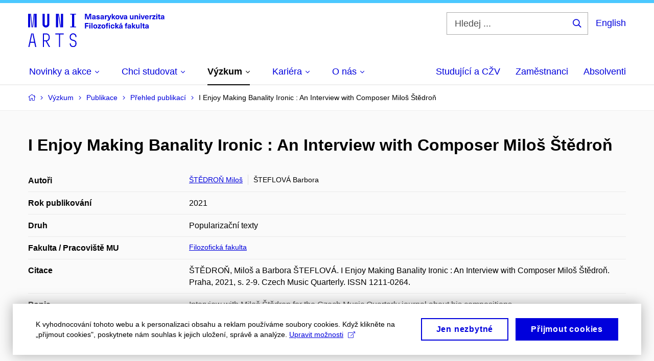

--- FILE ---
content_type: text/html; charset=utf-8
request_url: https://www.phil.muni.cz/vyzkum/publikace/prehled/1824402
body_size: 29141
content:


<!doctype html>
<!--[if lte IE 9]>    <html lang="cs" class="old-browser no-js no-touch"> <![endif]-->
<!--[if IE 9 ]>    <html lang="cs" class="ie9 no-js no-touch"> <![endif]-->
<!--[if (gt IE 9)|!(IE)]><!-->
<html class="no-js" lang="cs">
<!--<![endif]-->
<head>
    

<meta charset="utf-8" />
<meta name="viewport" content="width=device-width, initial-scale=1.0">

    <meta name="robots" content="index, follow">

<title>I Enjoy Making Banality Ironic : An Interview with Composer Miloš Štědroň | Filozofická fakulta MU</title>

<meta name="twitter:site" content="@muni_cz">
<meta name="twitter:card" content="summary">

    <meta name="author" content="Masarykova univerzita" />
    <meta name="description" content="Filozofická fakulta Masarykovy univerzity je jednou z desíti fakult Masarykovy univerzity. Zároveň je též jednou ze čtyř nejstarších fakult, jež vznikly při založení Masarykovy univerzity v roce 1919." />
    <meta name="twitter:title" content="I Enjoy Making Banality Ironic : An Interview with Composer Miloš Štědroň | Filozofická fakulta MU" />
    <meta property="og:title" content="I Enjoy Making Banality Ironic : An Interview with Composer Miloš Štědroň | Filozofická fakulta MU" />
    <meta name="twitter:description" content="Filozofická fakulta Masarykovy univerzity je jednou z desíti fakult Masarykovy univerzity. Zároveň je též jednou ze čtyř nejstarších fakult, jež vznikly při založení Masarykovy univerzity v roce 1919." />
    <meta property="og:description" content="Filozofická fakulta Masarykovy univerzity je jednou z desíti fakult Masarykovy univerzity. Zároveň je též jednou ze čtyř nejstarších fakult, jež vznikly při založení Masarykovy univerzity v roce 1919." />
    <meta property="og:image" content="https://cdn.muni.cz/media/3124870/logo_socialni_site.png?upscale=false&width=1200" />
    <meta name="twitter:image" content="https://cdn.muni.cz/media/3124870/logo_socialni_site.png?upscale=false&width=1200" />
    <meta property="og:url" content="https://www.phil.muni.cz/vyzkum/publikace/prehled/1824402" />
    <meta property="og:site_name" content="Filozofická fakulta MU" />


            <link rel="stylesheet" type="text/css" href="https://cdn.muni.cz/css/MuniWeb/MuniWeb_FF/style.83f6fc96b3b13bac321d.css" />
<script type="text/javascript" nonce="c7a1882a-beca-4c05-9187-1d127e8dd274">/******/ (function() { // webpackBootstrap
// This entry need to be wrapped in an IIFE because it need to be isolated against other entry modules.
!function() {
/*!********************************************!*\
  !*** ./src-muniweb/js/modernizr-custom.js ***!
  \********************************************/
function _typeof(o) { "@babel/helpers - typeof"; return _typeof = "function" == typeof Symbol && "symbol" == typeof Symbol.iterator ? function (o) { return typeof o; } : function (o) { return o && "function" == typeof Symbol && o.constructor === Symbol && o !== Symbol.prototype ? "symbol" : typeof o; }, _typeof(o); }
/*! modernizr 3.3.1 (Custom Build) | MIT *
 * https://modernizr.com/download/?-touch-setclasses !*/
!function (e, n, t) {
  function o(e, n) {
    return _typeof(e) === n;
  }
  function s() {
    var e, n, t, s, a, i, r;
    for (var l in c) if (c.hasOwnProperty(l)) {
      if (e = [], n = c[l], n.name && (e.push(n.name.toLowerCase()), n.options && n.options.aliases && n.options.aliases.length)) for (t = 0; t < n.options.aliases.length; t++) e.push(n.options.aliases[t].toLowerCase());
      for (s = o(n.fn, "function") ? n.fn() : n.fn, a = 0; a < e.length; a++) i = e[a], r = i.split("."), 1 === r.length ? Modernizr[r[0]] = s : (!Modernizr[r[0]] || Modernizr[r[0]] instanceof Boolean || (Modernizr[r[0]] = new Boolean(Modernizr[r[0]])), Modernizr[r[0]][r[1]] = s), f.push((s ? "" : "no-") + r.join("-"));
    }
  }
  function a(e) {
    var n = u.className,
      t = Modernizr._config.classPrefix || "";
    if (p && (n = n.baseVal), Modernizr._config.enableJSClass) {
      var o = new RegExp("(^|\\s)" + t + "no-js(\\s|$)");
      n = n.replace(o, "$1" + t + "js$2");
    }
    Modernizr._config.enableClasses && (n += " " + t + e.join(" " + t), p ? u.className.baseVal = n : u.className = n);
  }
  function i() {
    return "function" != typeof n.createElement ? n.createElement(arguments[0]) : p ? n.createElementNS.call(n, "http://www.w3.org/2000/svg", arguments[0]) : n.createElement.apply(n, arguments);
  }
  function r() {
    var e = n.body;
    return e || (e = i(p ? "svg" : "body"), e.fake = !0), e;
  }
  function l(e, t, o, s) {
    var a,
      l,
      f,
      c,
      d = "modernizr",
      p = i("div"),
      h = r();
    if (parseInt(o, 10)) for (; o--;) f = i("div"), f.id = s ? s[o] : d + (o + 1), p.appendChild(f);
    return a = i("style"), a.type = "text/css", a.id = "s" + d, (h.fake ? h : p).appendChild(a), h.appendChild(p), a.styleSheet ? a.styleSheet.cssText = e : a.appendChild(n.createTextNode(e)), p.id = d, h.fake && (h.style.background = "", h.style.overflow = "hidden", c = u.style.overflow, u.style.overflow = "hidden", u.appendChild(h)), l = t(p, e), h.fake ? (h.parentNode.removeChild(h), u.style.overflow = c, u.offsetHeight) : p.parentNode.removeChild(p), !!l;
  }
  var f = [],
    c = [],
    d = {
      _version: "3.3.1",
      _config: {
        classPrefix: "",
        enableClasses: !0,
        enableJSClass: !0,
        usePrefixes: !0
      },
      _q: [],
      on: function on(e, n) {
        var t = this;
        setTimeout(function () {
          n(t[e]);
        }, 0);
      },
      addTest: function addTest(e, n, t) {
        c.push({
          name: e,
          fn: n,
          options: t
        });
      },
      addAsyncTest: function addAsyncTest(e) {
        c.push({
          name: null,
          fn: e
        });
      }
    },
    Modernizr = function Modernizr() {};
  Modernizr.prototype = d, Modernizr = new Modernizr();
  var u = n.documentElement,
    p = "svg" === u.nodeName.toLowerCase(),
    h = d._config.usePrefixes ? " -webkit- -moz- -o- -ms- ".split(" ") : ["", ""];
  d._prefixes = h;
  var m = d.testStyles = l;
  Modernizr.addTest("touch", function () {
    var t;
    if ("ontouchstart" in e || e.DocumentTouch && n instanceof DocumentTouch) t = !0;else {
      var o = ["@media (", h.join("touch-enabled),("), "heartz", ")", "{#modernizr{top:9px;position:absolute}}"].join("");
      m(o, function (e) {
        t = 9 === e.offsetTop;
      });
    }
    return t;
  }), s(), a(f), delete d.addTest, delete d.addAsyncTest;
  for (var v = 0; v < Modernizr._q.length; v++) Modernizr._q[v]();
  e.Modernizr = Modernizr;
}(window, document);
if (navigator.maxTouchPoints > 0 || navigator.msMaxTouchPoints > 0) {
  document.documentElement.className = document.documentElement.className.replace('no-touch', 'touch');
}

// if (window.innerWidth > 1400) {
// 	document.documentElement.className = document.documentElement.className.replace('touch', 'no-touch');
// }
}();
// This entry need to be wrapped in an IIFE because it need to be isolated against other entry modules.
!function() {
/*!*******************************************!*\
  !*** ./src/js/critical/utils.critical.js ***!
  \*******************************************/
// Here only the critical parts of code which are required even befor $document.ready
// should be placed. This is the only javascript which is placed in html header, so no
// jQuery or other libraries are available here.
(function (Page) {
  Page.oneTimeEvent = function (eventName, callback, node) {
    node = node || document;
    node.addEventListener(eventName, function f(e) {
      // immediately unbind to prevent multiple calls on subsequent events
      document.removeEventListener(eventName, f);
      return callback(e);
    }, false);
  };
  Page.isDocumentReady = false;
  document.addEventListener("DocumentReady", function () {
    Page.isDocumentReady = true;
  });

  /** Bind a function to an event when DOM of a full or an ajax request is fully loaded. It's like
    * $(document).ready() but for ajax loaded DOM as well. To make it work, call Page.prepareElements($newElements);
    * after your ajax loaded $newElements get inserted into your document.
    * @@param {elementId} a unique key to prevent duplicate entries
    * @@param {callback} a function accepting event object which holds the new elements in .detail.$elements property
    */
  Page.elementReady = function (elementId, callback) {
    if (!Page.isDocumentReady) {
      // Only register DocumentReady event for the initial page load.
      Page.oneTimeEvent("DocumentReady", callback);
    } else {
      // ElementsReady.elementId handlers cannot be bound immediately at initial page load - they wouldn't get
      // removed, because ElementsReady.elementId handlers aren't called at initial page loady - they are called
      // only after an AJAX request was made. So they would get called twice.
      Page.oneTimeEvent("ElementsReady." + elementId, callback);
    }
  };
  Page.elementsReady = function (callback, oneTime) {
    var _cb = function cb($e) {
      callback($e);
      if (oneTime !== false) {
        document.removeEventListener("ElementsReady", _cb);
      }
    };
    document.addEventListener("ElementsReady", _cb, false);
  };
  Page.documentReady = function (callback) {
    document.addEventListener("DocumentReady", callback, false);
  };
  var dict = {};
  /** A collection of dictionary items, filled from razor views and ready for use somwhere in your javascript */
  Page.dictionary = function (key, value) {
    if (value == undefined) {
      return dict[key];
    } else {
      dict[key] = value;
    }
  };
  var items = {};
  /** An arbitrary collection of items, filled from razor views and ready for use somwhere in your javascript.
    * Like for example an umbraco service URL.
    */
  Page.items = function (key, value) {
    if (value == undefined) {
      return items[key];
    } else {
      items[key] = value;
    }
  };
})(window.Page = window.Page || {});
}();
// This entry need to be wrapped in an IIFE because it need to be isolated against other entry modules.
!function() {
/*!********************************************************!*\
  !*** ./src/js/critical/cookie-consent-run-external.js ***!
  \********************************************************/
/**
 * Run all external libraries upon cookie consent. Must be here, in critical utilities,
 * since the mc-consent event is called soon.
 */
(function () {
  window.addEventListener('mc-consent', function (e) {
    // tell clarity to use cookies
    if (e.detail.includes('mc-analytics') && window.clarity) {
      window.clarity("consent");
    }
  });
})();
}();
/******/ })()
;
//# sourceMappingURL=[data-uri]</script>


<script nonce="c7a1882a-beca-4c05-9187-1d127e8dd274" data-gtm>
        window.gtm = {'data':{'code':{'v':'2.1'},'page':{'locale':'cs','title':'I Enjoy Making Banality Ironic : An Interview with Composer Miloš Štědroň'},'user':{'ip':'3.141.104.0'}},'trail':{'page.trail':'Výzkum/Publikace/Přehled publikací/Detail'}};
    window.dataLayer = window.dataLayer || [];
    dataLayer.push(window.gtm.data);
    dataLayer.push(window.gtm.trail);
    dataLayer.push({'event':'page'});
</script><script nonce="c7a1882a-beca-4c05-9187-1d127e8dd274">window.dataLayer = window.dataLayer || [];function gtag() { dataLayer.push(arguments); }gtag('consent', 'default', {'analytics_storage': 'denied','ad_user_data': 'denied','ad_personalization': 'denied','ad_storage': 'denied',});</script>
<script nonce="c7a1882a-beca-4c05-9187-1d127e8dd274" type="text/plain" class="mc-analytics mc-marketing">
    (function(w,d,s,l,i){w[l]=w[l]||[];w[l].push({'gtm.start':
    new Date().getTime(),event:'gtm.js'});var f=d.getElementsByTagName(s)[0],
    j=d.createElement(s),dl=l!='dataLayer'?'&l='+l:'';j.async=true;j.src=
    'https://www.googletagmanager.com/gtm.js?id='+i+dl;var n=d.querySelector('[nonce]');
    n&&j.setAttribute('nonce',n.nonce||n.getAttribute('nonce'));f.parentNode.insertBefore(j,f);
    })(window,document,'script','dataLayer','GTM-NBHSDR7');</script><script nonce="c7a1882a-beca-4c05-9187-1d127e8dd274" type="text/plain" class="mc-analytics">
    var _mtm = _mtm || [];
    _mtm.push({ 'mtm.startTime': (new Date().getTime()), 'event': 'mtm.Start' });
    var d = document, g = d.createElement('script'), s = d.getElementsByTagName('script')[0];
    g.type = 'text/javascript'; g.async = true; g.defer = true; g.src = 'https://www.phil.muni.cz/matomo/js/container_XbxJwPmx.js'; s.parentNode.insertBefore(g, s);
</script>
<script nonce="c7a1882a-beca-4c05-9187-1d127e8dd274">window.dataLayer = window.dataLayer || [];function gtag() { dataLayer.push(arguments); }gtag('consent', 'default', {'analytics_storage': 'denied','ad_user_data': 'denied','ad_personalization': 'denied','ad_storage': 'denied',});</script>        <script nonce="c7a1882a-beca-4c05-9187-1d127e8dd274" type="text/javascript" async src="https://www.googletagmanager.com/gtag/js?id=G-XF8V8DJ5ZH"></script>
        <script nonce="c7a1882a-beca-4c05-9187-1d127e8dd274" type="text/javascript">
            gtag('js', new Date());

            

            gtag('set', { 'send_page_view': true });

            gtag('config', 'G-XF8V8DJ5ZH', {
                'cookie_domain': 'www.phil.muni.cz',
                'anonymize_ip': true
            });
        </script>
        <script nonce="c7a1882a-beca-4c05-9187-1d127e8dd274" type="text/javascript">
            (function (c, l, a, r, i, t, y) {
                c[a] = c[a] || function () { (c[a].q = c[a].q || []).push(arguments) };
                t = l.createElement(r); t.async = 1; t.src = "https://www.clarity.ms/tag/" + i;
                y = l.getElementsByTagName(r)[0]; y.parentNode.insertBefore(t, y);
            })(window, document, "clarity", "script", "qfwkdxei9u");
        </script>
    

<script nonce="c7a1882a-beca-4c05-9187-1d127e8dd274" type="text/javascript" class="mc-analytics">
    var _paq = window._paq = window._paq || [];
    
        _paq.push(['disableCookies']);
        _paq.push(['trackPageView']);
    (function() {
    var u="//analytics-test.ics.muni.cz:3500";
    _paq.push(['setTrackerUrl', u+'matomo.php']);
    _paq.push(['setSiteId', '619']);
    var d=document, g=d.createElement('script'), s=d.getElementsByTagName('script')[0];
    g.type='text/javascript'; g.async=true; g.src=u+'matomo.js'; s.parentNode.insertBefore(g,s);
    })();
</script>        <script nonce="c7a1882a-beca-4c05-9187-1d127e8dd274" type="text/plain" class="mc-marketing">
            !function (f, b, e, v, n, t, s) {
                if (f.fbq) return; n = f.fbq = function () {
                    n.callMethod ?
                    n.callMethod.apply(n, arguments) : n.queue.push(arguments)
                }; if (!f._fbq) f._fbq = n;
                n.push = n; n.loaded = !0; n.version = '2.0'; n.queue = []; t = b.createElement(e); t.async = !0;
                t.src = v; s = b.getElementsByTagName(e)[0]; s.parentNode.insertBefore(t, s)
            }(window,
                document, 'script', 'https://connect.facebook.net/en_US/fbevents.js');
            fbq('init', '136551523368032');
            fbq('track', 'PageView');
        </script>





<link rel="shortcut icon" type="image/x-icon" href="https://cdn.muni.cz/media/3118484/210000.ico" />



        <meta name="citation_title" content="I Enjoy Making Banality Ironic : An Interview with Composer Miloš Štědroň" />
        <meta name="citation_author" content="Štědroň,  Miloš" />
        <meta name="citation_author" content="Šteflov&#225;, Barbora" />
        <meta name="citation_date" content="2021" />
        <meta name="citation_keywords" content="Miloš Štědroň; interview; composer; Brno; musicology" />
        <meta name="citation_abstract" content="Interview with Miloš Štědron for the Czech Music Quarterly journal about his compositions." />






    
</head>

<body>
            <p class="menu-accessibility">
            <a title="Přej&#237;t k obsahu (Kl&#225;vesov&#225; zkratka: Alt + 2)" accesskey="2" href="#main">
                Přej&#237;t k obsahu
            </a>
            <span class="hide">|</span>
            <a href="#menu-main">Přej&#237;t k hlavn&#237;mu menu</a>
                <span class="hide">|</span>
                <a href="#form-search">Přej&#237;t k vyhled&#225;v&#225;n&#237;</a>
        </p>

    
    


            <header class="header">
                <div class="header__wrap">
                    <div class="row-main">
                            <p class="header__logo" role="banner">
                                        <a href="/" title="Homepage webu">
<svg width="267" height="68" viewBox="0 0 267 68"><path fill="#0000dc" d="M-0.06,3l0,26.6l4.14,0l0,-26.6zm4.29,0l2.59,26.6l1.4,0l-2.58,-26.6zm6.73,0l-2.58,26.6l1.4,0l2.59,-26.6zm1.56,0l0,26.6l4.18,0l0,-26.6zm15.69,0l0,20.48c0,3.57,3.23,6.35,6.69,6.35c3.46,0,6.69,-2.78,6.69,-6.35l0,-20.48l-4.18,0l0,20.33c0,1.44,-1.29,2.47,-2.51,2.47c-1.22,0,-2.51,-1.03,-2.51,-2.47l0,-20.33zm26.26,0l0,26.6l4.18,0l0,-26.6zm4.33,0l3.95,26.6l1.45,0l-3.95,-26.6zm5.55,0l0,26.6l4.18,0l0,-26.6zm18.05,25.12l0,1.48l11.36,0l0,-1.48l-3.61,0l0,-23.64l3.61,0l0,-1.48l-11.36,0l0,1.48l3.57,0l0,23.64z"></path><path fill="#0000dc" d="M6.21,41.5l-5.74,26.6l2.13,0l1.79,-8.4l7.75,0l1.82,8.4l2.13,0l-5.66,-26.6l-2.05,0l3.42,16.3l-7.07,0l3.49,-16.3zm22.72,0l0,26.6l2.06,0l0,-11.25l3.45,0l6.31,11.25l2.36,0l-6.5,-11.48c3.12,-0.26,5.59,-2.88,5.59,-6.11l0,-2.66c0,-3.46,-2.89,-6.35,-6.35,-6.35zm6.73,13.41l-4.67,0l0,-11.51l4.67,0c2.43,0,4.52,1.98,4.52,4.48l0,2.4c0,2.73,-1.97,4.63,-4.52,4.63zm24.81,-11.51l0,24.7l2.06,0l0,-24.7l7.1,0l0,-1.9l-16.26,0l0,1.9zm27.63,24.93c3.65,0,6.57,-2.59,6.57,-6.35l0,-1.63c0,-4.33,-3.64,-5.82,-6.15,-6.39c-2.32,-0.53,-4.94,-1.4,-4.94,-4.52l0,-1.78c0,-2.47,2.13,-4.41,4.52,-4.41c2.36,0,4.52,1.94,4.52,4.41l0,0.95l2.05,0l0,-0.99c0,-3.65,-2.92,-6.35,-6.57,-6.35c-3.65,0,-6.57,2.7,-6.57,6.35l0,1.82c0,4.45,3.76,5.85,6.08,6.39c2.43,0.53,5.01,1.4,5.01,4.56l0,1.55c0,2.47,-2.13,4.41,-4.48,4.41c-2.4,0,-4.56,-1.94,-4.56,-4.41l0,-0.87l-2.05,0l0,0.91c0,3.76,2.92,6.35,6.57,6.35z"></path><path fill="#0000dc" d="M123.53,13.69l0,-10.68l-3.54,0l-1.55,4.9c-0.4,1.29,-0.76,2.63,-1.05,3.93l-0.03,0c-0.28,-1.3,-0.64,-2.64,-1.05,-3.93l-1.54,-4.9l-3.54,0l0,10.68l2.11,0l0,-5.31c0,-1.34,-0.03,-2.67,-0.09,-4.01l0.03,0c0.35,1.31,0.74,2.64,1.14,3.93l1.7,5.39l2.52,0l1.69,-5.39c0.41,-1.29,0.8,-2.62,1.14,-3.93l0.03,0c-0.06,1.34,-0.09,2.67,-0.09,4.01l0,5.31zm5.24,-7.86c-2.18,0,-3.23,1.17,-3.3,2.62l2.04,0c0.03,-0.72,0.47,-1.15,1.26,-1.15c0.73,0,1.24,0.39,1.24,1.35l0,0.27c-0.48,0.03,-1.33,0.12,-1.9,0.21c-2.21,0.34,-2.96,1.18,-2.96,2.43c0,1.32,0.98,2.31,2.6,2.31c1.05,0,1.9,-0.39,2.47,-1.2l0.03,0c0,0.37,0.03,0.7,0.11,1.02l1.89,0c-0.14,-0.51,-0.22,-1.13,-0.22,-2.09l0,-2.76c0,-1.99,-1.1,-3.01,-3.26,-3.01zm1.24,4.65c0,0.69,-0.07,1.09,-0.43,1.45c-0.3,0.3,-0.77,0.44,-1.2,0.44c-0.74,0,-1.13,-0.39,-1.13,-0.96c0,-0.62,0.36,-0.9,1.23,-1.05c0.45,-0.08,1.08,-0.14,1.53,-0.17zm6.81,-4.65c-1.89,0,-3.15,0.97,-3.15,2.34c0,1.77,1.36,2.07,2.64,2.4c1.19,0.31,1.75,0.45,1.75,1.11c0,0.45,-0.37,0.73,-1.1,0.73c-0.87,0,-1.34,-0.43,-1.34,-1.2l-2.13,0c0,1.85,1.31,2.72,3.42,2.72c2.07,0,3.36,-0.96,3.36,-2.39c0,-1.86,-1.5,-2.2,-2.86,-2.56c-1.16,-0.3,-1.64,-0.44,-1.64,-0.98c0,-0.43,0.36,-0.7,1.04,-0.7c0.75,0,1.19,0.33,1.19,1.11l2.02,0c0,-1.7,-1.21,-2.58,-3.2,-2.58zm8.23,0c-2.17,0,-3.22,1.17,-3.3,2.62l2.04,0c0.03,-0.72,0.48,-1.15,1.26,-1.15c0.74,0,1.25,0.39,1.25,1.35l0,0.27c-0.48,0.03,-1.34,0.12,-1.91,0.21c-2.2,0.34,-2.95,1.18,-2.95,2.43c0,1.32,0.97,2.31,2.59,2.31c1.05,0,1.91,-0.39,2.48,-1.2l0.03,0c0,0.37,0.03,0.7,0.1,1.02l1.89,0c-0.13,-0.51,-0.21,-1.13,-0.21,-2.09l0,-2.76c0,-1.99,-1.11,-3.01,-3.27,-3.01zm1.25,4.65c0,0.69,-0.08,1.09,-0.44,1.45c-0.3,0.3,-0.76,0.44,-1.2,0.44c-0.73,0,-1.12,-0.39,-1.12,-0.96c0,-0.62,0.36,-0.9,1.23,-1.05c0.45,-0.08,1.08,-0.14,1.53,-0.17zm8.02,-4.53c-0.9,0,-1.57,0.37,-2.08,1.2l-0.03,0l0,-1.08l-1.93,0l0,7.62l2.1,0l0,-3.6c0,-1.5,0.68,-2.31,1.97,-2.31c0.21,0,0.43,0.03,0.66,0.07l0,-1.81c-0.2,-0.06,-0.48,-0.09,-0.69,-0.09zm8.48,0.12l-2.16,0l-0.83,2.55c-0.34,1.05,-0.62,2.13,-0.88,3.19l-0.03,0c-0.24,-1.06,-0.52,-2.14,-0.84,-3.19l-0.78,-2.55l-2.25,0l2.16,6.19c0.3,0.86,0.36,1.1,0.36,1.38c0,0.75,-0.55,1.23,-1.39,1.23c-0.32,0,-0.61,-0.04,-0.82,-0.12l0,1.68c0.32,0.08,0.72,0.12,1.1,0.12c1.9,0,2.86,-0.67,3.63,-2.82zm8.19,7.62l-3.21,-4.11l2.89,-3.51l-2.36,0l-2.47,3.07l-0.03,0l0,-6.13l-2.09,0l0,10.68l2.09,0l0,-3.57l0.03,0l2.55,3.57zm3.89,-7.86c-2.39,0,-3.9,1.57,-3.9,4.05c0,2.47,1.51,4.05,3.9,4.05c2.38,0,3.9,-1.58,3.9,-4.05c0,-2.48,-1.52,-4.05,-3.9,-4.05zm0,1.62c1.03,0,1.69,0.94,1.69,2.43c0,1.48,-0.66,2.43,-1.69,2.43c-1.04,0,-1.7,-0.95,-1.7,-2.43c0,-1.49,0.66,-2.43,1.7,-2.43zm9.52,6.24l2.57,-7.62l-2.19,0l-0.89,3c-0.31,1.08,-0.6,2.19,-0.84,3.3l-0.03,0c-0.24,-1.11,-0.52,-2.22,-0.84,-3.3l-0.88,-3l-2.19,0l2.56,7.62zm6.27,-7.86c-2.17,0,-3.22,1.17,-3.3,2.62l2.04,0c0.03,-0.72,0.48,-1.15,1.26,-1.15c0.74,0,1.25,0.39,1.25,1.35l0,0.27c-0.48,0.03,-1.34,0.12,-1.91,0.21c-2.2,0.34,-2.95,1.18,-2.95,2.43c0,1.32,0.97,2.31,2.59,2.31c1.05,0,1.91,-0.39,2.48,-1.2l0.03,0c0,0.37,0.03,0.7,0.1,1.02l1.89,0c-0.13,-0.51,-0.21,-1.13,-0.21,-2.09l0,-2.76c0,-1.99,-1.11,-3.01,-3.27,-3.01zm1.25,4.65c0,0.69,-0.08,1.09,-0.44,1.45c-0.3,0.3,-0.76,0.44,-1.2,0.44c-0.73,0,-1.12,-0.39,-1.12,-0.96c0,-0.62,0.36,-0.9,1.23,-1.05c0.45,-0.08,1.08,-0.14,1.53,-0.17zm10.15,3.39c0.98,0,1.74,-0.47,2.24,-1.14l0.03,0l0,0.96l1.96,0l0,-7.62l-2.1,0l0,4.08c0,1.38,-0.63,2.07,-1.5,2.07c-0.82,0,-1.33,-0.53,-1.33,-1.68l0,-4.47l-2.1,0l0,4.68c0,2.07,1.09,3.12,2.8,3.12zm10.5,-7.98c-0.97,0,-1.74,0.46,-2.23,1.14l-0.03,0l0,-0.96l-1.97,0l0,7.62l2.1,0l0,-4.08c0,-1.38,0.63,-2.07,1.5,-2.07c0.83,0,1.34,0.52,1.34,1.68l0,4.47l2.1,0l0,-4.68c0,-2.07,-1.1,-3.12,-2.81,-3.12zm6.87,-1.08l0,-1.8l-2.1,0l0,1.8zm0,8.88l0,-7.62l-2.1,0l0,7.62zm6.21,0l2.57,-7.62l-2.19,0l-0.89,3c-0.31,1.08,-0.6,2.19,-0.84,3.3l-0.03,0c-0.24,-1.11,-0.52,-2.22,-0.84,-3.3l-0.88,-3l-2.19,0l2.56,7.62zm6.69,-1.25c-0.9,0,-1.66,-0.55,-1.72,-2.13l5.47,0c0,-0.84,-0.07,-1.42,-0.24,-1.95c-0.48,-1.54,-1.77,-2.53,-3.52,-2.53c-2.39,0,-3.78,1.74,-3.78,3.99c0,2.43,1.39,4.11,3.79,4.11c2.03,0,3.35,-1.16,3.65,-2.55l-2.15,0c-0.1,0.61,-0.66,1.06,-1.5,1.06zm-0.01,-5.13c0.84,0,1.53,0.53,1.66,1.68l-3.33,0c0.17,-1.15,0.81,-1.68,1.67,-1.68zm9.36,-1.36c-0.91,0,-1.58,0.37,-2.09,1.2l-0.03,0l0,-1.08l-1.93,0l0,7.62l2.1,0l0,-3.6c0,-1.5,0.69,-2.31,1.98,-2.31c0.21,0,0.42,0.03,0.66,0.07l0,-1.81c-0.21,-0.06,-0.48,-0.09,-0.69,-0.09zm7.5,1.83l0,-1.71l-6.13,0l0,1.65l3.59,0l0,0.03l-3.74,4.23l0,1.71l6.43,0l0,-1.65l-3.89,0l0,-0.03zm3.69,-2.97l0,-1.8l-2.1,0l0,1.8zm0,8.88l0,-7.62l-2.1,0l0,7.62zm5.45,-1.58c-0.71,0,-0.99,-0.33,-0.99,-1.17l0,-3.31l1.46,0l0,-1.56l-1.46,0l0,-1.98l-2.1,0l0,1.98l-1.23,0l0,1.56l1.23,0l0,3.69c0,1.77,0.77,2.47,2.52,2.47c0.37,0,0.83,-0.06,1.12,-0.15l0,-1.6c-0.14,0.04,-0.35,0.07,-0.55,0.07zm4.92,-6.28c-2.17,0,-3.22,1.17,-3.3,2.62l2.05,0c0.02,-0.72,0.48,-1.15,1.25,-1.15c0.74,0,1.25,0.39,1.25,1.35l0,0.27c-0.48,0.03,-1.33,0.12,-1.9,0.21c-2.21,0.34,-2.96,1.18,-2.96,2.43c0,1.32,0.98,2.31,2.6,2.31c1.05,0,1.9,-0.39,2.47,-1.2l0.03,0c0,0.37,0.03,0.7,0.11,1.02l1.89,0c-0.14,-0.51,-0.22,-1.13,-0.22,-2.09l0,-2.76c0,-1.99,-1.1,-3.01,-3.27,-3.01zm1.25,4.65c0,0.69,-0.07,1.09,-0.44,1.45c-0.3,0.3,-0.76,0.44,-1.19,0.44c-0.74,0,-1.13,-0.39,-1.13,-0.96c0,-0.62,0.36,-0.9,1.23,-1.05c0.45,-0.08,1.08,-0.14,1.53,-0.17z"></path><path fill="#0000dc" d="M118.36,22.9l0,-1.89l-7.13,0l0,10.68l2.21,0l0,-3.99l4.54,0l0,-1.89l-4.54,0l0,-2.91zm3.52,-0.09l0,-1.8l-2.1,0l0,1.8zm0,8.88l0,-7.62l-2.1,0l0,7.62zm4.14,0l0,-10.68l-2.1,0l0,10.68zm5.45,-7.86c-2.39,0,-3.9,1.57,-3.9,4.05c0,2.47,1.51,4.05,3.9,4.05c2.38,0,3.9,-1.58,3.9,-4.05c0,-2.48,-1.52,-4.05,-3.9,-4.05zm0,1.62c1.03,0,1.69,0.94,1.69,2.43c0,1.48,-0.66,2.43,-1.69,2.43c-1.04,0,-1.7,-0.95,-1.7,-2.43c0,-1.49,0.66,-2.43,1.7,-2.43zm11.05,0.33l0,-1.71l-6.12,0l0,1.65l3.59,0l0,0.03l-3.74,4.23l0,1.71l6.42,0l0,-1.65l-3.88,0l0,-0.03zm4.88,-1.95c-2.39,0,-3.9,1.57,-3.9,4.05c0,2.47,1.51,4.05,3.9,4.05c2.38,0,3.89,-1.58,3.89,-4.05c0,-2.48,-1.51,-4.05,-3.89,-4.05zm0,1.62c1.03,0,1.69,0.94,1.69,2.43c0,1.48,-0.66,2.43,-1.69,2.43c-1.04,0,-1.7,-0.95,-1.7,-2.43c0,-1.49,0.66,-2.43,1.7,-2.43zm9.01,-3c0.13,0,0.28,0.01,0.37,0.04l0,-1.48c-0.25,-0.06,-0.67,-0.12,-1.03,-0.12c-1.64,0,-2.52,0.82,-2.52,2.49l0,0.69l-1.26,0l0,1.56l1.26,0l0,6.06l2.07,0l0,-6.06l1.44,0l0,-1.56l-1.44,0l0,-0.44c0,-0.86,0.37,-1.18,1.11,-1.18zm3.65,0.36l0,-1.8l-2.1,0l0,1.8zm0,8.88l0,-7.62l-2.1,0l0,7.62zm5.38,-7.86c-2.33,0,-3.84,1.59,-3.84,4.05c0,2.46,1.51,4.05,3.84,4.05c2.05,0,3.44,-1.29,3.6,-3.23l-2.21,0c-0.06,0.99,-0.6,1.61,-1.41,1.61c-1.01,0,-1.63,-0.93,-1.63,-2.43c0,-1.5,0.62,-2.43,1.63,-2.43c0.81,0,1.35,0.55,1.43,1.45l2.19,0c-0.16,-1.78,-1.55,-3.07,-3.6,-3.07zm12.36,7.86l-3.21,-4.11l2.89,-3.51l-2.36,0l-2.46,3.07l-0.03,0l0,-6.13l-2.1,0l0,10.68l2.1,0l0,-3.57l0.03,0l2.54,3.57zm3.95,-8.49l2.09,-2.19l-2.59,0l-1.16,2.19zm-0.29,0.63c-2.17,0,-3.22,1.17,-3.3,2.62l2.04,0c0.03,-0.72,0.48,-1.15,1.26,-1.15c0.74,0,1.25,0.39,1.25,1.35l0,0.27c-0.48,0.03,-1.34,0.12,-1.91,0.21c-2.21,0.34,-2.96,1.18,-2.96,2.43c0,1.32,0.98,2.31,2.6,2.31c1.05,0,1.9,-0.39,2.48,-1.2l0.03,0c0,0.37,0.03,0.7,0.1,1.02l1.89,0c-0.13,-0.51,-0.21,-1.13,-0.21,-2.09l0,-2.76c0,-1.99,-1.11,-3.01,-3.27,-3.01zm1.25,4.65c0,0.69,-0.08,1.09,-0.44,1.45c-0.3,0.3,-0.76,0.44,-1.2,0.44c-0.73,0,-1.12,-0.39,-1.12,-0.96c0,-0.62,0.36,-0.9,1.23,-1.05c0.45,-0.08,1.08,-0.14,1.53,-0.17zm10.99,-6.03c0.14,0,0.29,0.01,0.38,0.04l0,-1.48c-0.26,-0.06,-0.68,-0.12,-1.04,-0.12c-1.63,0,-2.52,0.82,-2.52,2.49l0,0.69l-1.26,0l0,1.56l1.26,0l0,6.06l2.07,0l0,-6.06l1.44,0l0,-1.56l-1.44,0l0,-0.44c0,-0.86,0.38,-1.18,1.11,-1.18zm4.32,1.38c-2.17,0,-3.22,1.17,-3.3,2.62l2.04,0c0.03,-0.72,0.48,-1.15,1.26,-1.15c0.74,0,1.25,0.39,1.25,1.35l0,0.27c-0.48,0.03,-1.34,0.12,-1.91,0.21c-2.2,0.34,-2.95,1.18,-2.95,2.43c0,1.32,0.97,2.31,2.59,2.31c1.05,0,1.91,-0.39,2.48,-1.2l0.03,0c0,0.37,0.03,0.7,0.1,1.02l1.89,0c-0.13,-0.51,-0.21,-1.13,-0.21,-2.09l0,-2.76c0,-1.99,-1.11,-3.01,-3.27,-3.01zm1.25,4.65c0,0.69,-0.08,1.09,-0.44,1.45c-0.3,0.3,-0.76,0.44,-1.2,0.44c-0.73,0,-1.12,-0.39,-1.12,-0.96c0,-0.62,0.36,-0.9,1.23,-1.05c0.45,-0.08,1.08,-0.14,1.53,-0.17zm11.25,3.21l-3.21,-4.11l2.89,-3.51l-2.37,0l-2.46,3.07l-0.03,0l0,-6.13l-2.1,0l0,10.68l2.1,0l0,-3.57l0.03,0l2.55,3.57zm3.37,0.18c0.98,0,1.74,-0.47,2.24,-1.14l0.03,0l0,0.96l1.96,0l0,-7.62l-2.1,0l0,4.08c0,1.38,-0.63,2.07,-1.5,2.07c-0.82,0,-1.33,-0.53,-1.33,-1.68l0,-4.47l-2.1,0l0,4.68c0,2.07,1.09,3.12,2.8,3.12zm8.37,-0.18l0,-10.68l-2.1,0l0,10.68zm5.46,-1.58c-0.72,0,-0.99,-0.33,-0.99,-1.17l0,-3.31l1.46,0l0,-1.56l-1.46,0l0,-1.98l-2.1,0l0,1.98l-1.23,0l0,1.56l1.23,0l0,3.69c0,1.77,0.77,2.47,2.52,2.47c0.36,0,0.83,-0.06,1.11,-0.15l0,-1.6c-0.13,0.04,-0.34,0.07,-0.54,0.07zm4.92,-6.28c-2.17,0,-3.22,1.17,-3.3,2.62l2.04,0c0.03,-0.72,0.48,-1.15,1.26,-1.15c0.74,0,1.25,0.39,1.25,1.35l0,0.27c-0.48,0.03,-1.34,0.12,-1.91,0.21c-2.2,0.34,-2.95,1.18,-2.95,2.43c0,1.32,0.97,2.31,2.59,2.31c1.05,0,1.91,-0.39,2.48,-1.2l0.03,0c0,0.37,0.03,0.7,0.1,1.02l1.89,0c-0.13,-0.51,-0.21,-1.13,-0.21,-2.09l0,-2.76c0,-1.99,-1.11,-3.01,-3.27,-3.01zm1.25,4.65c0,0.69,-0.08,1.09,-0.44,1.45c-0.3,0.3,-0.76,0.44,-1.2,0.44c-0.73,0,-1.12,-0.39,-1.12,-0.96c0,-0.62,0.36,-0.9,1.23,-1.05c0.45,-0.08,1.08,-0.14,1.53,-0.17z"></path><desc>Masarykova univerzita Filozofická fakulta</desc></svg>        </a>

                            </p>

                    <div class="header__side">
                        

                            <form id="form-search" action="/vyhledavani" class="header__search" role="search">
                                <fieldset>
                                    <p>
                                        <label for="search" class="header__search__label icon icon-search"><span class="vhide">Hledej ...</span></label>
                                        <span class="inp-fix inp-icon inp-icon--after">
                                            <input type="text" name="q" id="search" class="inp-text" placeholder="Hledej ..." data-hj-masked maxlength="200">
                                            <button type="submit" class="btn-icon icon icon-search">
                                                <span class="vhide">Hledej ...</span>
                                            </button>
                                        </span>
                                    </p>
                                </fieldset>
                            </form>
                        
    <div class="menu-lang">
        <p class="menu-lang__selected">
                <a href="/en/research/publishing-and-editorial-activities-of-the-faculty/overview-of-publishing-and-scientific-activities/1824402"
                   rel="alternate"
                   hreflang="en"
                   lang="en"
                   class="menu-lang__selected__link">
                    English
                </a>
        </p>
    </div>

                        
                        <!-- placeholder pro externí přihlášení (desktop) -->
                        <div class="user-menu-ext-std" style="display:none;"></div>                        


                        <nav class="menu-mobile" role="navigation">
                            <ul class="menu-mobile__list">
                                    <li class="menu-mobile__item">
                                        <a href="#" class="menu-mobile__link menu-mobile__link--search" aria-hidden="true">
                                            <span class="icon icon-search"></span>
                                        </a>
                                    </li>

                                
    <li class="menu-mobile__item">
            <div class="menu-lang">
                <p class="menu-lang__selected">
                        <a href="/en/research/publishing-and-editorial-activities-of-the-faculty/overview-of-publishing-and-scientific-activities/1824402"
                           rel="alternate"
                           hreflang="en"
                           lang="en"
                           class="menu-mobile__link menu-mobile__link--lang">
                            EN
                        </a>
                </p>
            </div>
    </li>

                                
                                <li class="user-menu-ext-mobile" style="display:none;"></li>



                                    <li class="menu-mobile__item">
                                        <a href="#" class="menu-mobile__link menu-mobile__link--burger">
                                            <span class="menu-mobile__burger"><span></span></span>
                                        </a>
                                    </li>
                            </ul>
                        </nav>

                    </div>

                            <nav id="menu-main" class="menu-primary" role="navigation">
                                <div class="menu-primary__holder">
                                    <div class="menu-primary__wrap">

    <ul class="menu-primary__list">
                    <li class="menu-primary__item with-submenu">
                        <span class="menu-primary__links">
                            <a href="/" class="menu-primary__link" >
 <span class="menu-primary__inner">Novinky a akce</span> 
                                    <span class="icon icon-angle-down"></span>
                            </a>
                                <a href="#" class="menu-primary__toggle icon icon-angle-down" aria-hidden="true"></a>
                        </span>
                            <div class="menu-submenu">
                                    <ul class="menu-submenu__list">
                    <li class="menu-submenu__item ">
                        <span class="">
                            <a href="/aktuality" class="menu-submenu__link" >
Aktuality
                            </a>
                        </span>
                    </li>
                    <li class="menu-submenu__item ">
                        <span class="">
                            <a href="/artefakt" class="menu-submenu__link" >
Podcast Artefakt
                            </a>
                        </span>
                    </li>
                    <li class="menu-submenu__item ">
                        <span class="">
                            <a href="/kalendar-akci" class="menu-submenu__link" >
Kalendář akcí
                            </a>
                        </span>
                    </li>
                    <li class="menu-submenu__item ">
                        <span class="">
                            <a href="/napsali-o-nas" class="menu-submenu__link" >
Napsali o nás
                            </a>
                        </span>
                    </li>
                    <li class="menu-submenu__item ">
                        <span class="">
                            <a href="/newslettery" class="menu-submenu__link" >
Newslettery
                            </a>
                        </span>
                    </li>
    </ul>

                            </div>
                    </li>
                <li class="menu-primary__item with-subbox">
                    <span class="menu-primary__links">
                            <span class="menu-primary__link">
                                <span class="menu-primary__inner">Chci studovat</span>
                                <span class="icon icon-angle-down"></span>
                            </span>
                        <a href="#" class="menu-primary__toggle icon icon-angle-down" aria-hidden="true"></a>
                    </span>
                    <div class="menu-subbox">
                        <a href="#" class="menu-subbox__close icon icon-chevron-left" aria-hidden="true"></a>
                        
            <div class="row-main ">
        <div class="grid">
        <div class="grid__cell size--l--4-12 size--m--6-12 ">
                        



        <div class="box-content no-a-underline u-mb-0">

    <p><a href="/pro-uchazece/bakalarske-studium" title="Bakalářské studium" data-udi="umb://document/40c9ef210c8a4285b352a6adcc799a19">Bakalářské studium</a></p>



        </div>

                        

    <div class="menu-subbox__box u-mt-0 u-mb-30">
            <ul class="menu-subbox__list">
            <li class="menu-subbox__item">

                <a href="/pro-uchazece/bakalarske-studium#studijni_nabidka" class="menu-submenu__link"  >
                    Co můžete studovat                </a>
                            </li>
            <li class="menu-subbox__item">

                <a href="/pro-uchazece/bakalarske-studium/jak-se-prihlasit" class="menu-submenu__link"  >
                    Jak se přihlásit                </a>
                            </li>
            <li class="menu-subbox__item">

                <a href="/pro-uchazece/bakalarske-studium/casto-kladene-dotazy" class="menu-submenu__link"  >
                    Často kladené dotazy                </a>
                            </li>
            <li class="menu-subbox__item">

                <a href="https://is.muni.cz/obchod/fakulta/phil/p_kurzy/" class="menu-submenu__link menu-submenu__link--external" target=&#39;_blank&#39; >
                    Příprava na přijímačky<span class="icon icon-external-link"></span>                </a>
                            </li>
    </ul>

    </div>



                        

<p class="btn-wrap">
        <a class="btn btn-primary btn-s" target="_blank" rel="noopener" href=https://is.muni.cz/prihlaska/>
            <span>
                                                Podat přihl&#225;šku
                                            </span>
        </a>
</p>


        </div>
        <div class="grid__cell size--l--4-12 size--m--6-12 ">
                        



        <div class="box-content no-a-underline u-mb-0">

    <p><a href="/pro-uchazece" title="Pro uchazeče" data-udi="umb://document/929171ffbbc3442a891f0a12f0d5026b">Další možnosti studia</a></p>



        </div>

                        

    <div class="menu-subbox__box u-mt-0">
            <ul class="menu-subbox__list">
            <li class="menu-subbox__item">

                <a href="/pro-uchazece/navazujici-magisterske-studium" class="menu-submenu__link"  >
                    Navazující magisterské studium                </a>
                            </li>
            <li class="menu-subbox__item">

                <a href="/pro-uchazece/doktorske-studium" class="menu-submenu__link"  >
                    Doktorské studium                </a>
                            </li>
            <li class="menu-subbox__item">

                <a href="/pro-uchazece/rigorozni-rizeni" class="menu-submenu__link"  >
                    Rigorózní řízení                </a>
                            </li>
            <li class="menu-subbox__item">

                <a href="/pro-uchazece/celozivotni-vzdelavani" class="menu-submenu__link"  >
                    Celoživotní vzdělávání                </a>
                            </li>
    </ul>

    </div>



        </div>
        <div class="grid__cell size--l--4-12 size--m--6-12 ">
                        



        <div class="box-content no-a-underline u-mb-0">

    <p>Mohlo by vás zajímat</p>



        </div>

                        

    <div class="menu-subbox__box u-mt-0">
            <ul class="menu-subbox__list">
            <li class="menu-subbox__item">

                <a href="/pro-uchazece/otevrena-fakulta" class="menu-submenu__link"  >
                    Dny otevřených dveří                </a>
                            </li>
            <li class="menu-subbox__item">

                <a href="https://knihomol.phil.muni.cz/assets/uc5e3nld4w/" class="menu-submenu__link menu-submenu__link--external" target=&#39;_blank&#39; >
                    Poradit se s chatbotkou Fifi<span class="icon icon-external-link"></span>                </a>
                            </li>
            <li class="menu-subbox__item">

                <a href="/aktuality/ptate-se-na-uplatneni-po-studiu-na-filozoficke-fakulte-zname-odpoved" class="menu-submenu__link"  >
                    Uplatnění po studiu                </a>
                            </li>
            <li class="menu-subbox__item">

                <a href="/aktuality/na-vysnenou-fakultu-se-muzete-dostat-i-bez-prijimacek-diky-soc" class="menu-submenu__link"  >
                    Středoškolská odborná činnost                </a>
                            </li>
    </ul>

    </div>



        </div>
        </div>
        </div>







                    </div>
                </li>
                    <li class="menu-primary__item with-submenu">
                        <span class="menu-primary__links">
                            <a href="/vyzkum" class="menu-primary__link is-active" >
 <span class="menu-primary__inner">Výzkum</span> 
                                    <span class="icon icon-angle-down"></span>
                            </a>
                                <a href="#" class="menu-primary__toggle icon icon-angle-down" aria-hidden="true"></a>
                        </span>
                            <div class="menu-submenu">
                                    <ul class="menu-submenu__list">
                    <li class="menu-submenu__item ">
                        <span class="">
                            <a href="/vyzkum" class="menu-submenu__link" >
Výzkum
                            </a>
                        </span>
                    </li>
                    <li class="menu-submenu__item ">
                        <span class="">
                            <a href="/vyzkum/resene-projekty" class="menu-submenu__link" >
Řešené projekty
                            </a>
                        </span>
                    </li>
                    <li class="menu-submenu__item ">
                        <span class="">
                            <a href="/vyzkum/zapojte-se-do-vyzkumu" class="menu-submenu__link" >
Zapojte se do výzkumu
                            </a>
                        </span>
                    </li>
                    <li class="menu-submenu__item ">
                        <span class="">
                            <a href="/vyzkum/habilitace-a-jmenovani" class="menu-submenu__link" >
Habilitační a jmenovací řízení
                            </a>
                        </span>
                    </li>
                    <li class="menu-submenu__item ">
                        <span class="">
                            <a href="/vyzkum/publikace" class="menu-submenu__link is-active" >
Publikační činnost
                            </a>
                        </span>
                    </li>
                    <li class="menu-submenu__item ">
                        <span class="">
                            <a href="/vyzkum/ceny-dekana" class="menu-submenu__link" >
Ceny děkana
                            </a>
                        </span>
                    </li>
    </ul>

                            </div>
                    </li>
                    <li class="menu-primary__item with-submenu">
                        <span class="menu-primary__links">
                            <a href="/kariera" class="menu-primary__link" >
 <span class="menu-primary__inner">Kariéra</span> 
                                    <span class="icon icon-angle-down"></span>
                            </a>
                                <a href="#" class="menu-primary__toggle icon icon-angle-down" aria-hidden="true"></a>
                        </span>
                            <div class="menu-submenu">
                                    <ul class="menu-submenu__list">
                    <li class="menu-submenu__item ">
                        <span class="">
                            <a href="/kariera" class="menu-submenu__link" >
Kariéra na FF MU
                            </a>
                        </span>
                    </li>
                    <li class="menu-submenu__item ">
                        <span class="">
                            <a href="/kariera/volna-pracovni-mista" class="menu-submenu__link" >
Volná pracovní místa
                            </a>
                        </span>
                    </li>
                    <li class="menu-submenu__item ">
                        <span class="">
                            <a href="/kariera/pravidla-vyberovych-rizeni" class="menu-submenu__link" >
Pravidla výběrových řízení
                            </a>
                        </span>
                    </li>
    </ul>

                            </div>
                    </li>
                    <li class="menu-primary__item with-submenu">
                        <span class="menu-primary__links">
                            <a href="/o-nas" class="menu-primary__link" >
 <span class="menu-primary__inner">O nás</span> 
                                    <span class="icon icon-angle-down"></span>
                            </a>
                                <a href="#" class="menu-primary__toggle icon icon-angle-down" aria-hidden="true"></a>
                        </span>
                            <div class="menu-submenu">
                                    <ul class="menu-submenu__list">
                    <li class="menu-submenu__item ">
                        <span class="">
                            <a href="/o-nas" class="menu-submenu__link" >
O nás
                            </a>
                        </span>
                    </li>
                    <li class="menu-submenu__item ">
                        <span class="">
                            <a href="/o-nas/organizacni-struktura" class="menu-submenu__link" >
Organizační struktura
                            </a>
                        </span>
                    </li>
                    <li class="menu-submenu__item ">
                        <span class="">
                            <a href="/o-nas/zamestnanci-fakulty" class="menu-submenu__link" >
Zaměstnanci fakulty
                            </a>
                        </span>
                    </li>
                    <li class="menu-submenu__item ">
                        <span class="">
                            <a href="/o-nas/nasi-absolventi" class="menu-submenu__link" >
Naši absolventi
                            </a>
                        </span>
                    </li>
                    <li class="menu-submenu__item ">
                        <span class="">
                            <a href="/o-nas/hrs4r-hr-award" class="menu-submenu__link" >
HRS4R / HR Award
                            </a>
                        </span>
                    </li>
                    <li class="menu-submenu__item ">
                        <span class="">
                            <a href="/o-nas/fakultni-skoly" class="menu-submenu__link" >
Fakultní školy
                            </a>
                        </span>
                    </li>
                    <li class="menu-submenu__item ">
                        <span class="">
                            <a href="https://is.muni.cz/obchod/fakulta/phil" class="menu-submenu__link"  target="_blank" rel="noopener">
Komerční služby
                            </a>
                        </span>
                    </li>
                    <li class="menu-submenu__item ">
                        <span class="">
                            <a href="/o-nas/kde-nas-najdete" class="menu-submenu__link" >
Kde nás najdete
                            </a>
                        </span>
                    </li>
                    <li class="menu-submenu__item ">
                        <span class="">
                            <a href="/o-nas/kontakt" class="menu-submenu__link" >
Kontakt
                            </a>
                        </span>
                    </li>
                    <li class="menu-submenu__item ">
                        <span class="">
                            <a href="/do/phil/uredni_deska/" class="menu-submenu__link"  target="_blank" rel="noopener">
Úřední deska
                            </a>
                        </span>
                    </li>
                    <li class="menu-submenu__item ">
                        <span class="">
                            <a href="/pro-media" class="menu-submenu__link" >
Pro média
                            </a>
                        </span>
                    </li>
    </ul>

                            </div>
                    </li>
    </ul>







<ul class="menu-header-secondary">
            <li class="menu-header-secondary__item">
                <a href="https://studuji.phil.muni.cz/" class="menu-header-secondary__link " target="_blank" rel="noopener">
                    Studující a CŽV
                </a>
            </li>
            <li class="menu-header-secondary__item">
                <a href="/zamestnanec" class="menu-header-secondary__link ">
                    Zaměstnanci
                </a>
            </li>
            <li class="menu-header-secondary__item">
                <a href="/absolventi" class="menu-header-secondary__link ">
                    Absolventi
                </a>
            </li>

    
</ul>                                    </div>
                                   
                                        <a href="#" class="menu-primary__title">
                                            <span></span>
                                            &nbsp;
                                        </a>
                                    
                                    <div class="menu-primary__main-toggle" aria-hidden="true"></div>
                                </div>
                            </nav>
                    </div>
                </div>
                





            </header>


    <main id="main" class="main">


<nav class="menu-breadcrumb" role="navigation">
    <div class="row-main">
        <strong class="vhide">Zde se nacházíte:</strong>
        <ol class="menu-breadcrumb__list" vocab="http://schema.org/" typeof="BreadcrumbList">
            <li class="menu-breadcrumb__item menu-breadcrumb__item--home" property="itemListElement" typeof="ListItem">
                <a class="menu-breadcrumb__link" property="item" typeof="WebPage" href="/">
                    <span property="name">Aktu&#225;lně</span></a>
                <span class="icon icon-angle-right"></span>
                <meta property="position" content="1">
            </li>

                <li class="menu-breadcrumb__item menu-breadcrumb__item--mobile">
                    <span class="icon icon-ellipsis-h"></span>
                    <span class="icon icon-angle-right"></span>
                </li>

                <li class="menu-breadcrumb__item menu-breadcrumb__item--mobile-hidden" property="itemListElement" typeof="ListItem">
                            <a href="/vyzkum" class="menu-breadcrumb__link" property="item" typeof="WebPage">
            <span property="name" category="">Výzkum</span></a>

                            
                        <span class="icon icon-angle-right"></span>
                    <meta property="position" content="2">
                </li>
                <li class="menu-breadcrumb__item menu-breadcrumb__item--mobile-hidden" property="itemListElement" typeof="ListItem">
                            <a href="/vyzkum/publikace" class="menu-breadcrumb__link" property="item" typeof="WebPage">
            <span property="name" category="">Publikace</span></a>

                            
                        <span class="icon icon-angle-right"></span>
                    <meta property="position" content="3">
                </li>
                <li class="menu-breadcrumb__item" property="itemListElement" typeof="ListItem">
                            <a href="/vyzkum/publikace/prehled" class="menu-breadcrumb__link" property="item" typeof="WebPage">
            <span property="name" category="">Přehled publikací</span></a>

                            
                        <span class="icon icon-angle-right"></span>
                    <meta property="position" content="4">
                </li>
                <li class="menu-breadcrumb__item">
                             <span property="name">I Enjoy Making Banality Ironic : An Interview with Composer Miloš Štědroň</span>

                            
                    <meta content="5">
                </li>
        </ol>
    </div>
</nav>




        
                        

<div class="row-main">
    <h1 class="h3 u-mb-30">I Enjoy Making Banality Ironic : An Interview with Composer Miloš Štědroň</h1>



    <div>
        <table>
            <colgroup>
                <col style="width: 25%;">
                <col style="width: 75%;">
            </colgroup>
            <tbody>




                <tr>
                    <th>Autoři</th>
                    <td>
                        <p class="meta u-mb-0">
                                <span class="meta__item">
<a href="/o-nas/zamestnanci-fakulty/1047-milos-stedron">ŠTĚDROŇ Miloš</a>                                </span>
                                <span class="meta__item">
                                        ŠTEFLOV&#193;&nbsp;Barbora
                                </span>
                        </p>
                    </td>
                </tr>

                <tr>
                    <th>Rok publikov&#225;n&#237;</th>
                    <td>2021</td>
                </tr>

                        <tr>
                            <th>Druh</th>
                            <td>
                                Popularizačn&#237; texty
                            </td>
                        </tr>

        <tr>
            <th>Fakulta / Pracoviště MU</th>
            <td>
                <p class="meta">
                        <span class="meta__item">
                            <a href="https://www.muni.cz/o-univerzite/fakulty-a-pracoviste/filozoficka-fakulta"  target="_blank" rel="noopener">
                                Filozofick&#225; fakulta
                            </a>
                        </span>
                </p>
            </td>
        </tr>
    <tr>
        <th>Citace</th>
        <td><div style="width: 16px; height: 16px; position: relative" data-replace-ajax="ExtProxyApi/GetCitation?id=1824402&lang=cs"></div></td>
    </tr>

                

                    <tr>
                        <th>Popis</th>
                        <td>
                            Interview with Miloš Štědron for the Czech Music Quarterly journal about his compositions.
                        </td>
                    </tr>

                    <tr>
                        <th>Souvisej&#237;c&#237; projekty:</th>
                        <td>
                            <ul class="crossroad-links__list">
                                    <li class="crossroad-links__item u-mb-0">
                                        <a href="/vyzkum/resene-projekty/57927" >
                                            Hudba a jej&#237; paměť
                                        </a>
                                    </li>
                            </ul>
                        </td>
                    </tr>

            </tbody>
        </table>
    </div>
</div>



























    </main>


        <footer class="footer">





            <div class="row-main">

        <div class="footer__menu">
        <div class="grid">
        <div class="grid__cell size--m--1-5 size--l--2-12 footer__menu__toggle">
            <div class="footer__menu__title with-subitems">
                <h2 class=""><a href="/" class="footer__menu__title__link"  title="Aktuality">
Aktuality
                        </a></h2>
                <a href="#" class="footer__menu__title__toggle icon icon-angle-down" aria-hidden="true" title="Zobraz podmenu"></a>
            </div>
                <div class="footer__menu__box">
                    <ul class="footer__menu__list">
                                <li class="footer__menu__item">
                                    <a href="/kalendar-akci" class="footer__menu__link"  title="Kalendář akcí">
                                        Kalendář akcí
                                    </a>
                                </li>
                                <li class="footer__menu__item">
                                    <a href="/aktuality" class="footer__menu__link"  title="Aktuálně z fakulty">
                                        Aktuálně z fakulty
                                    </a>
                                </li>
                                <li class="footer__menu__item">
                                    <a href="/napsali-o-nas" class="footer__menu__link"  title="Napsali o nás">
                                        Napsali o nás
                                    </a>
                                </li>
                                <li class="footer__menu__item">
                                    <a href="/pro-media" class="footer__menu__link"  title="Pro média">
                                        Pro média
                                    </a>
                                </li>
                    </ul>
                </div>
        </div>




        <div class="grid__cell size--m--1-5 size--l--2-12 footer__menu__toggle">
            <div class="footer__menu__title with-subitems">
                <h2 class=""><a href="/pro-uchazece" class="footer__menu__title__link"  title="Pro uchazeče">
Pro uchazeče
                        </a></h2>
                <a href="#" class="footer__menu__title__toggle icon icon-angle-down" aria-hidden="true" title="Zobraz podmenu"></a>
            </div>
                <div class="footer__menu__box">
                    <ul class="footer__menu__list">
                                <li class="footer__menu__item">
                                    <a href="/pro-uchazece/bakalarske-studium" class="footer__menu__link"  title="Bakalářské studium">
                                        Bakalářské studium
                                    </a>
                                </li>
                                <li class="footer__menu__item">
                                    <a href="/pro-uchazece/navazujici-magisterske-studium" class="footer__menu__link"  title="Navazující magisterské studium">
                                        Navazující magisterské studium
                                    </a>
                                </li>
                                <li class="footer__menu__item">
                                    <a href="/pro-uchazece/doktorske-studium" class="footer__menu__link"  title="Doktorské studium">
                                        Doktorské studium
                                    </a>
                                </li>
                                <li class="footer__menu__item">
                                    <a href="/pro-uchazece/celozivotni-vzdelavani" class="footer__menu__link"  title="Celoživotní vzdělávání">
                                        Celoživotní vzdělávání
                                    </a>
                                </li>
                    </ul>
                </div>
        </div>




        <div class="grid__cell size--m--1-5 size--l--2-12 footer__menu__toggle">
            <div class="footer__menu__title with-subitems">
                <h2 class=""><a href="/vyzkum" class="footer__menu__title__link"  title="Výzkum">
Výzkum
                        </a></h2>
                <a href="#" class="footer__menu__title__toggle icon icon-angle-down" aria-hidden="true" title="Zobraz podmenu"></a>
            </div>
                <div class="footer__menu__box">
                    <ul class="footer__menu__list">
                                <li class="footer__menu__item">
                                    <a href="/vyzkum" class="footer__menu__link"  title="Výzkum">
                                        Výzkum
                                    </a>
                                </li>
                                <li class="footer__menu__item">
                                    <a href="/vyzkum/resene-projekty" class="footer__menu__link"  title="Řešené projekty">
                                        Řešené projekty
                                    </a>
                                </li>
                                <li class="footer__menu__item">
                                    <a href="/vyzkum/habilitace-a-jmenovani" class="footer__menu__link"  title="Habilitační a jmenovací řízení">
                                        Habilitační a jmenovací řízení
                                    </a>
                                </li>
                                <li class="footer__menu__item">
                                    <a href="/vyzkum/publikace" class="footer__menu__link"  title="Publikační činnost">
                                        Publikační činnost
                                    </a>
                                </li>
                    </ul>
                </div>
        </div>




        <div class="grid__cell size--m--1-5 size--l--2-12 footer__menu__toggle">
            <div class="footer__menu__title with-subitems">
                <h2 class=""><a href="/kariera" class="footer__menu__title__link"  title="Kariéra">
Kariéra
                        </a></h2>
                <a href="#" class="footer__menu__title__toggle icon icon-angle-down" aria-hidden="true" title="Zobraz podmenu"></a>
            </div>
                <div class="footer__menu__box">
                    <ul class="footer__menu__list">
                                <li class="footer__menu__item">
                                    <a href="/kariera/volna-pracovni-mista" class="footer__menu__link"  title="Volná pracovní místa">
                                        Volná pracovní místa
                                    </a>
                                </li>
                                <li class="footer__menu__item">
                                    <a href="/kariera/pravidla-vyberovych-rizeni" class="footer__menu__link"  title="Pravidla výběrových řízení">
                                        Pravidla výběrových řízení
                                    </a>
                                </li>
                    </ul>
                </div>
        </div>




        <div class="grid__cell size--m--1-5 size--l--2-12 footer__menu__toggle">
            <div class="footer__menu__title with-subitems">
                <h2 class=""><a href="/o-nas" class="footer__menu__title__link"  title="O&#160;nás">
O&#160;nás
                        </a></h2>
                <a href="#" class="footer__menu__title__toggle icon icon-angle-down" aria-hidden="true" title="Zobraz podmenu"></a>
            </div>
                <div class="footer__menu__box">
                    <ul class="footer__menu__list">
                                <li class="footer__menu__item">
                                    <a href="/o-nas/organizacni-struktura" class="footer__menu__link"  title="Organizační struktura">
                                        Organizační struktura
                                    </a>
                                </li>
                                <li class="footer__menu__item">
                                    <a href="/o-nas/zamestnanci-fakulty" class="footer__menu__link"  title="Zaměstnanci fakulty">
                                        Zaměstnanci fakulty
                                    </a>
                                </li>
                                <li class="footer__menu__item">
                                    <a href="/o-nas/nasi-absolventi" class="footer__menu__link"  title="Naši absolventi">
                                        Naši absolventi
                                    </a>
                                </li>
                                <li class="footer__menu__item">
                                    <a href="/o-nas/hrs4r-hr-award" class="footer__menu__link"  title="HRS4R / HR Award">
                                        HRS4R / HR Award
                                    </a>
                                </li>
                                <li class="footer__menu__item">
                                    <a href="/o-nas/fakultni-skoly" class="footer__menu__link"  title="Fakultní školy">
                                        Fakultní školy
                                    </a>
                                </li>
                                <li class="footer__menu__item">
                                    <a href="/o-nas/komercni-sluzby" class="footer__menu__link"  title="Komerční služby">
                                        Komerční služby
                                    </a>
                                </li>
                                <li class="footer__menu__item">
                                    <a href="/o-nas/kde-nas-najdete" class="footer__menu__link"  title="Kde nás najdete">
                                        Kde nás najdete
                                    </a>
                                </li>
                                <li class="footer__menu__item">
                                    <a href="/o-nas/kontakt" class="footer__menu__link"  title="Kontakt">
                                        Kontakt
                                    </a>
                                </li>
                                <li class="footer__menu__item">
                                    <a href="/o-nas/uredni-deska" class="footer__menu__link"  title="Úřední deska">
                                        Úřední deska
                                    </a>
                                </li>
                    </ul>
                </div>
        </div>
        </div>
        </div>




                    <div class="footer__links">
                        <div class="grid">
                                    <div class="grid__cell size--auto">
                                        <p>
                                            <a class="" href="https://outlook.office.com/"  target="_blank" rel="noopener">
                                                Mail M365
                                            </a>
                                        </p>
                                    </div>
                                    <div class="grid__cell size--auto">
                                        <p>
                                            <a class="" href="http://knihovna.phil.muni.cz/"  target="_blank" rel="noopener">
                                                Knihovna
                                            </a>
                                        </p>
                                    </div>
                                    <div class="grid__cell size--auto">
                                        <p>
                                            <a class="" href="http://digilib.phil.muni.cz/"  target="_blank" rel="noopener">
                                                Digitální knihovna
                                            </a>
                                        </p>
                                    </div>
                                    <div class="grid__cell size--auto">
                                        <p>
                                            <a class="" href="https://medial.phil.muni.cz/"  target="_blank" rel="noopener">
                                                Medial
                                            </a>
                                        </p>
                                    </div>
                                    <div class="grid__cell size--auto">
                                        <p>
                                            <a class="" href="https://elf.phil.muni.cz/"  target="_blank" rel="noopener">
                                                ELF
                                            </a>
                                        </p>
                                    </div>
                                    <div class="grid__cell size--auto">
                                        <p>
                                            <a class="" href="https://cit.phil.muni.cz/"  target="_blank" rel="noopener">
                                                CIT
                                            </a>
                                        </p>
                                    </div>
                                    <div class="grid__cell size--auto">
                                        <p>
                                            <a class="" href="https://is.muni.cz"  target="_blank" rel="noopener">
                                                IS
                                            </a>
                                        </p>
                                    </div>
                                    <div class="grid__cell size--auto">
                                        <p>
                                            <a class="" href="https://inet.muni.cz"  target="_blank" rel="noopener">
                                                Inet.muni.cz
                                            </a>
                                        </p>
                                    </div>
                                    <div class="grid__cell size--auto">
                                        <p>
                                            <a class="" href="https://www.phil.muni.cz/online-vyuka" >
                                                Online výuka
                                            </a>
                                        </p>
                                    </div>
                        </div>
                    </div>




                    <div class="footer__bottom">
                        <div class="footer__copyrights">
                                © 2026 <a href="https://www.muni.cz" target="_blank" rel="noopener">Masarykova univerzita</a>
                                <br />
                            <span class="meta">
                                    <span class="meta__item"><a href="/system/spravce-webu">Správce webu</a></span>
                                                                    <span class="meta__item"><a href="#" class="mc-open-dialog">Cookies</a></span>
                            </span>
                        </div>

                            <div class="footer__share" style="margin: 0 0 2.1em;">
                                            <a class="footer__share-item icon icon-facebook" title="Facebook" href="https://www.facebook.com/phil.muni.cz" target="_blank" rel="noopener">
                                                <span class="vhide">Facebook</span>
                                            </a>
                                            <a class="footer__share-item icon icon-instagram" title="Instagram" href="https://www.instagram.com/muni_ff" target="_blank" rel="noopener">
                                                <span class="vhide">Instagram</span>
                                            </a>
                                            <a class="footer__share-item icon icon-linkedin" title="LinkedIn" href="https://www.linkedin.com/company/muniarts" target="_blank" rel="noopener">
                                                <span class="vhide">LinkedIn</span>
                                            </a>
                                            <a class="footer__share-item icon icon-discord" title="Discord" href="https://discord.com/invite/CTDHHQtpwH" target="_blank" rel="noopener">
                                                <span class="vhide">Discord</span>
                                            </a>
                                            <a class="footer__share-item icon icon-youtube" title="Youtube" href="https://www.youtube.com/channel/UCaehTAHXxmIZjXntabJIxuQ" target="_blank" rel="noopener">
                                                <span class="vhide">Youtube</span>
                                            </a>
                                            <a class="footer__share-item icon icon-spotify" title="Spotify" href="https://open.spotify.com/show/5MelGlPFe3EwJeOLmIhZ1Q?si=64d13c6f1af24fa5" target="_blank" rel="noopener">
                                                <span class="vhide">Spotify</span>
                                            </a>
                                            <a class="footer__share-item icon icon-podcast" title="Podcast" href="https://podcasts.apple.com/cz/podcast/artefakt/id1694877629?l=cs" target="_blank" rel="noopener">
                                                <span class="vhide">Podcast</span>
                                            </a>
                                            <a class="footer__share-item icon icon-soundcloud" title="SoundCloud" href="https://soundcloud.com/muniarts" target="_blank" rel="noopener">
                                                <span class="vhide">SoundCloud</span>
                                            </a>
                                                            </div>
                    </div>

                

            </div>
        </footer>

<div class="box-fixed-notice box-fixed-notice--old-browsers">
    <div class="row-main">
<form action="/vyzkum/publikace/prehled/1824402" enctype="multipart/form-data" method="post">            <p class="box-fixed-notice__text">
                Použ&#237;v&#225;te starou verzi internetov&#233;ho prohl&#237;žeče. Doporučujeme aktualizovat V&#225;š prohl&#237;žeč na nejnovějš&#237; verzi.
            </p>
            <p class="box-fixed-notice__btn-wrap">
                <button type="submit" class="btn btn-white btn-border btn-s">
                    <span>Zavř&#237;t</span>
                </button>
            </p>
<input name='ufprt' type='hidden' value='rj0Pf+yEWCLEcKtCisf/z0RofsDhc9yr6Gy73WwNLHACoKjdpizUcHkXgJfHAYhaqSRjRcTpyNVuiKJZBeJ7MzXzAug5sUvsgFmfTlIQqzYdixY2742vEsIzhsOaYdstwKl6zyytsVFacNSKVqSLP8L4OW/nJm0BGfc62qTHm8u573W6' /></form>    </div>
</div>
    <script nonce="c7a1882a-beca-4c05-9187-1d127e8dd274">
    !function(i,c){i.muniCookies=c;var s=document.createElement("script");s.src=c.scriptUrl+"main.js",document.head.appendChild(s)}(window,{
        scriptUrl: 'https://cdn.muni.cz/Scripts/libs/muni-cookies/',
        lang: 'cs',
        
        key: '04a2321a-0c1a-4588-a08e-565eaaf3ab92'})
</script>
<script type="text/javascript" src="https://cdn.muni.cz/css/MuniWeb/_Shared/muniweb.c18be624dcf66c0d2dcf.js" nonce="c7a1882a-beca-4c05-9187-1d127e8dd274"></script>



    <script nonce="c7a1882a-beca-4c05-9187-1d127e8dd274">App.run({}); Page.run();</script>
    
</body>
</html>









--- FILE ---
content_type: text/css
request_url: https://cdn.muni.cz/css/MuniWeb/MuniWeb_FF/style.83f6fc96b3b13bac321d.css
body_size: 197093
content:
/*!**********************************************************************************************************************************************!*\
  !*** css ./node_modules/css-loader/dist/cjs.js!./node_modules/sass-loader/dist/cjs.js??ruleSet[1].rules[5].use[2]!./src/css/MuniWeb_FF.scss ***!
  \**********************************************************************************************************************************************/
@charset "UTF-8";
html {
  overflow-x: hidden;
}
html.map-opened {
  overflow: hidden;
}

/*! normalize.css v4.1.1 | MIT License | github.com/necolas/normalize.css */
/**
 * 1. Change the default font family in all browsers (opinionated).
 * 2. Prevent adjustments of font size after orientation changes in IE and iOS.
 */
html {
  font-family: sans-serif; /* 1 */
  -ms-text-size-adjust: 100%; /* 2 */
  -webkit-text-size-adjust: 100%; /* 2 */
  box-sizing: border-box; /* SK */
  -webkit-font-smoothing: antialiased;
  /*text-shadow: 1px 1px 1px rgba(0,0,0,0.004); -- extremely slows down page rendering */
  -moz-osx-font-smoothing: grayscale; /* SK */
  direction: ltr;
}

*,
*:before,
*:after { /* SK */
  box-sizing: inherit;
}

/**
 * Remove the margin in all browsers (opinionated).
 */
body {
  margin: 0;
}

/* HTML5 display definitions
  		========================================================================== */
/**
 * Add the correct display in IE 9-.
 * 1. Add the correct display in Edge, IE, and Firefox.
 * 2. Add the correct display in IE.
 */
article,
aside,
details,
figcaption,
figure,
footer,
header,
main,
menu,
nav,
section,
summary { /* 1 */
  display: block;
}

/**
 * Add the correct display in IE 9-.
 */
audio,
canvas,
progress,
video {
  display: inline-block;
}

/**
 * Add the correct display in iOS 4-7.
 */
audio:not([controls]) {
  display: none;
  height: 0;
}

/**
 * Add the correct vertical alignment in Chrome, Firefox, and Opera.
 */
progress {
  vertical-align: baseline;
}

/**
 * Add the correct display in IE 10-.
 * 1. Add the correct display in IE.
 */
template,
[hidden] {
  display: none;
}

/* Links
  		========================================================================== */
/**
 * 1. Remove the gray background on active links in IE 10.
 * 2. Remove gaps in links underline in iOS 8+ and Safari 8+.
 */
a {
  background-color: transparent; /* 1 */
  -webkit-text-decoration-skip: objects; /* 2 */
}

/**
 * Remove the outline on focused links when they are also active or hovered
 * in all browsers (opinionated).
 */
a:active,
a:hover {
  outline-width: 0;
}

/* Text-level semantics
  		========================================================================== */
/**
 * 1. Remove the bottom border in Firefox 39-.
 * 2. Add the correct text decoration in Chrome, Edge, IE, Opera, and Safari.
 */
abbr[title] {
  border-bottom: none; /* 1 */
  text-decoration: underline; /* 2 */
  text-decoration: underline dotted; /* 2 */
}

/**
 * Prevent the duplicate application of `bolder` by the next rule in Safari 6.
 */
b,
strong {
  font-weight: inherit;
}

/**
 * Add the correct font weight in Chrome, Edge, and Safari.
 */
b,
strong {
  font-weight: bolder;
}

/**
 * Add the correct font style in Android 4.3-.
 */
dfn {
  font-style: italic;
}

/**
 * Correct the font size and margin on `h1` elements within `section` and
 * `article` contexts in Chrome, Firefox, and Safari.
 */
h1 {
  font-size: 2em;
  margin: 0.67em 0;
}

/**
 * Add the correct background and color in IE 9-.
 */
mark {
  background-color: #ff0;
  color: #000;
}

/**
 * Add the correct font size in all browsers.
 */
small {
  font-size: 80%;
}

/**
 * Prevent `sub` and `sup` elements from affecting the line height in
 * all browsers.
 */
sub,
sup {
  font-size: 75%;
  line-height: 0;
  position: relative;
  vertical-align: baseline;
}

sub {
  bottom: -0.25em;
}

sup {
  top: -0.5em;
}

/* Embedded content
  		========================================================================== */
/**
 * Remove the border on images inside links in IE 10-.
 */
img {
  border-style: none;
}

/**
 * Hide the overflow in IE.
 */
svg:not(:root) {
  overflow: hidden;
}

img,
iframe,
object,
embed {
  vertical-align: middle;
}

/* Grouping content
  		========================================================================== */
/**
 * 1. Correct the inheritance and scaling of font size in all browsers.
 * 2. Correct the odd `em` font sizing in all browsers.
 */
code,
kbd,
pre,
samp {
  font-family: monospace, monospace; /* 1 */
  font-size: 1em; /* 2 */
}

/**
 * Add the correct margin in IE 8.
 */
figure {
  margin: 1em 40px;
}

/**
 * 1. Add the correct box sizing in Firefox.
 * 2. Show the overflow in Edge and IE.
 */
hr {
  box-sizing: content-box; /* 1 */
  height: 0; /* 1 */
  overflow: visible; /* 2 */
}

/* Forms
  		========================================================================== */
/**
 * 1. Change font properties to `inherit` in all browsers (opinionated).
 * 2. Remove the margin in Firefox and Safari.
 */
button,
input,
select,
textarea {
  font: inherit; /* 1 */
  margin: 0; /* 2 */
  outline: none; /* SK */
}

/**
 * Restore the font weight unset by the previous rule.
 */
optgroup {
  font-weight: bold;
}

/**
 * Show the overflow in IE.
 * 1. Show the overflow in Edge.
 */
button,
input { /* 1 */
  overflow: visible;
}

/**
 * Remove the inheritance of text transform in Edge, Firefox, and IE.
 * 1. Remove the inheritance of text transform in Firefox.
 */
button,
select { /* 1 */
  text-transform: none;
}

/**
 * 1. Prevent a WebKit bug where (2) destroys native `audio` and `video`
 *    controls in Android 4.
 * 2. Correct the inability to style clickable types in iOS and Safari.
 */
button,
html [type=button],
[type=reset],
[type=submit] {
  -webkit-appearance: button; /* 2 */
}

/**
 * Remove the inner border and padding in Firefox.
 */
button::-moz-focus-inner,
[type=button]::-moz-focus-inner,
[type=reset]::-moz-focus-inner,
[type=submit]::-moz-focus-inner {
  border-style: none;
  padding: 0;
}

/**
 * Restore the focus styles unset by the previous rule.
 */
button:-moz-focusring,
[type=button]:-moz-focusring,
[type=reset]:-moz-focusring,
[type=submit]:-moz-focusring {
  outline: 1px dotted ButtonText;
}

/**
 * Change the border, margin, and padding in all browsers (opinionated).
 */
fieldset {
  border: 0; /* SK */
  margin: 0; /* SK */
  padding: 0; /* SK */
}

/**
 * 1. Correct the text wrapping in Edge and IE.
 * 2. Correct the color inheritance from `fieldset` elements in IE.
 * 3. Remove the padding so developers are not caught out when they zero out
 *    `fieldset` elements in all browsers.
 */
legend {
  box-sizing: border-box; /* 1 */
  color: inherit; /* 2 */
  display: table; /* 1 */
  max-width: 100%; /* 1 */
  padding: 0; /* 3 */
  white-space: normal; /* 1 */
}

/**
 * Remove the default vertical scrollbar in IE.
 */
textarea {
  overflow: auto;
}

/**
 * 1. Add the correct box sizing in IE 10-.
 * 2. Remove the padding in IE 10-.
 */
[type=checkbox],
[type=radio] {
  box-sizing: border-box; /* 1 */
  padding: 0; /* 2 */
}

/**
 * Correct the cursor style of increment and decrement buttons in Chrome.
 */
[type=number]::-webkit-inner-spin-button,
[type=number]::-webkit-outer-spin-button {
  height: auto;
}

/**
 * 1. Correct the odd appearance in Chrome and Safari.
 * 2. Correct the outline style in Safari.
 */
[type=search] {
  -webkit-appearance: textfield; /* 1 */
  outline-offset: -2px; /* 2 */
}

/**
 * Remove the inner padding and cancel buttons in Chrome and Safari on OS X.
 */
[type=search]::-webkit-search-cancel-button,
[type=search]::-webkit-search-decoration {
  -webkit-appearance: none;
}

/**
 * Correct the text style of placeholders in Chrome, Edge, and Safari.
 */
::-webkit-input-placeholder {
  color: inherit;
  opacity: 0.54;
}

/**
 * 1. Correct the inability to style clickable types in iOS and Safari.
 * 2. Change font properties to `inherit` in Safari.
 */
::-webkit-file-upload-button {
  -webkit-appearance: button; /* 1 */
  font: inherit; /* 2 */
}

@font-face {
  font-family: "Muni";
  src: url(.././fonts/muni-bold-webfont.86c30c8e30c009d7e938.woff2) format("woff2"), url(.././fonts/muni-bold-webfont.8750ffbf11bc56721d90.woff) format("woff");
  font-weight: 700;
  font-style: normal;
}
body {
  font: normal 16px / 1.45 Arial, Helvetica Neue, sans-serif;
  color: #000;
  min-width: 320px;
  background: #fafafa;
}

@media (min-width: 768px) {
  body {
    font-size: 18px;
  }
}
h1,
h2,
h3,
h4,
h5,
h6,
.h0,
.h1,
.h2,
.h3,
.h4,
.h5,
.h6 {
  font-family: Arial, Helvetica Neue, sans-serif;
  font-weight: bold;
  line-height: 1.11em;
  color: #000;
}

h1 a,
h2 a,
h3 a,
h4 a,
h5 a,
h6 a,
.h0 a,
.h1 a,
.h2 a,
.h3 a,
.h4 a,
.h5 a,
.h6 a {
  text-decoration: none;
}

h1 strong, h1 b,
h2 strong,
h2 b,
h3 strong,
h3 b,
h4 strong,
h4 b,
h5 strong,
h5 b,
h6 strong,
h6 b,
.h0 strong,
.h0 b,
.h1 strong,
.h1 b,
.h2 strong,
.h2 b,
.h3 strong,
.h3 b,
.h4 strong,
.h4 b,
.h5 strong,
.h5 b,
.h6 strong,
.h6 b {
  font-weight: inherit;
}

.h0 {
  margin: 0.75em 0;
  font-size: 33px !important;
}

@media (min-width: 768px) {
  .h0 {
    font-size: 45px !important;
  }
}
@media (min-width: 1024px) {
  .h0 {
    font-size: 54px !important;
  }
}
h1,
.h1 {
  margin: 0.9em 0 0.6em;
  font-size: 32px;
}

@media (min-width: 768px) {
  h1,
  .h1 {
    font-size: 40px;
  }
}
@media (min-width: 1024px) {
  h1,
  .h1 {
    font-size: 48px;
  }
}
.h1 {
  font-size: 32px !important;
}

@media (min-width: 768px) {
  .h1 {
    font-size: 40px !important;
  }
}
@media (min-width: 1024px) {
  .h1 {
    font-size: 48px !important;
  }
}
h2,
.h2 {
  margin: 0.95em 0 0.7em;
  font-size: 28px;
}

@media (min-width: 768px) {
  h2,
  .h2 {
    font-size: 32px;
  }
}
@media (min-width: 1024px) {
  h2,
  .h2 {
    font-size: 40px;
  }
}
.h2 {
  font-size: 28px !important;
}

@media (min-width: 768px) {
  .h2 {
    font-size: 32px !important;
  }
}
@media (min-width: 1024px) {
  .h2 {
    font-size: 40px !important;
  }
}
h3,
.h3 {
  margin: 1.5em 0 0.7em;
  font-size: 24px;
}

@media (min-width: 768px) {
  h3,
  .h3 {
    font-size: 24px;
  }
}
@media (min-width: 1024px) {
  h3,
  .h3 {
    font-size: 32px;
  }
}
.h3 {
  font-size: 24px !important;
}

@media (min-width: 768px) {
  .h3 {
    font-size: 24px !important;
  }
}
@media (min-width: 1024px) {
  .h3 {
    font-size: 32px !important;
  }
}
h4,
.h4 {
  margin: 1.55em 0 0.8em;
  font-size: 18px;
  line-height: 1.2em;
}

@media (min-width: 768px) {
  h4,
  .h4 {
    font-size: 21px;
  }
}
@media (min-width: 1024px) {
  h4,
  .h4 {
    font-size: 24px;
  }
}
.h4 {
  font-size: 18px !important;
}

@media (min-width: 768px) {
  .h4 {
    font-size: 21px !important;
  }
}
@media (min-width: 1024px) {
  .h4 {
    font-size: 24px !important;
  }
}
h5,
.h5 {
  margin: 1.55em 0 0.5em;
  font-size: 18px;
  line-height: 1.2em;
}

.h5 {
  font-size: 18px !important;
}

h6,
.h6 {
  margin: 1.55em 0 0.7em;
  font-size: 16px;
  line-height: 1.2em;
  text-transform: uppercase;
}

.h6 {
  font-size: 16px !important;
}

p {
  margin: 0 0 2.1em;
}

hr {
  border: none;
  margin: 30px 0;
  height: 1px;
  border-top: 1px solid #dcdcdc;
  overflow: hidden;
}

blockquote {
  margin: 0 0 1.25em;
  padding: 0;
}

.link {
  cursor: pointer;
}

a, .link {
  color: #0000dc;
  text-decoration: underline;
  text-underline-position: auto;
  text-decoration-skip: ink;
  transition: color 0.2s;
}

.ie11 a:hover, .ie11 .link:hover {
  color: #000;
}

@media (hover: hover) and (pointer: fine) {
  a:hover, .link:hover {
    color: #000;
  }
}
a:not([href]):not(.link), .link:not([href]):not(.link) {
  color: #000;
  cursor: default;
  text-decoration: line-through;
}

.no-a-underline a, .no-a-underline .link {
  text-decoration: none;
}

ul,
ol {
  margin: 0 0 2.1em;
  list-style: none;
  padding: 0;
}

ul + ul, ul + ol,
ol + ul,
ol + ol {
  margin-top: -2.1em;
}

li {
  padding: 0 0 0 15px;
  margin: 0 0 0.25em;
  position: relative;
}

li > ol,
li > ul {
  margin-left: 20px;
}

li > ol, li > ol:first-child,
li > ul,
li > ul:first-child {
  margin-top: 0.25em;
  margin-bottom: 0;
}

li ol:last-child,
li ul:last-child {
  margin-bottom: 0;
}

li > p:last-child {
  margin-bottom: 0;
}

ul > li:not([class]):before {
  content: "" !important;
  position: absolute;
  left: 0;
  top: 0.55em !important;
  width: 4px;
  height: 4px;
  border-radius: 3px;
  background: #000;
}

ol {
  counter-reset: item;
}

ol > li {
  background: none;
  padding: 0 0 0 1.6666666667em;
}

ol > li:before {
  content: counter(item) ".";
  counter-increment: item;
  position: absolute;
  left: 0;
  font-weight: bold;
  color: #000;
  width: 1.4em;
  text-align: right;
}

ol[type=spc] {
  counter-reset: section;
  list-style-type: none;
}

ol[type=spc] > li {
  padding: 0 0 0 1.8888888889em;
}

ol[type=spc] > li:before {
  content: counters(section, ".") " ";
  counter-increment: section;
}

ol[type=spc] > li ol[type=spc] > li {
  padding: 0 0 0 1.8888888889em;
}

ol[type=spc] > li ol[type=spc] > li ol[type=spc] > li {
  padding: 0 0 0 2.6666666667em;
}

ol[type="1"] > li:before {
  content: counter(item, decimal) ".";
}

ol[type=A] > li:before {
  content: counter(item, upper-alpha) ".";
}

ol[type=a] > li:before {
  content: counter(item, lower-alpha) ".";
}

ol[type=I] > li:before {
  content: counter(item, upper-roman) ".";
}

ol[type=i] > li:before {
  content: counter(item, lower-roman) ".";
}

p + ul {
  margin-top: -1em;
}

dl {
  margin: 0 0 2.1em;
}

dt {
  font-weight: bold;
  margin: 0;
}

dd {
  margin: 0 0 0.75em;
  padding: 0;
}

table {
  width: 100%;
  clear: both;
  margin: 0 0 2em;
  empty-cells: show;
  border-collapse: collapse;
  border: none;
  font-size: 16px;
}

table.table-padded td:first-child,
table.table-padded th:first-child {
  padding-left: 10px;
}

table.table-padded td:last-child,
table.table-padded th:last-child {
  padding-right: 10px;
}

table.table-condensed {
  width: auto;
}

table.table-condensed td,
table.table-condensed th {
  padding: 0 0 0 16px;
  border: 0;
}

table.table-condensed td:first-child,
table.table-condensed th:first-child {
  padding-left: 0;
}

table.table-big td, table.table-big th {
  padding-top: 15px;
  padding-bottom: 15px;
}

@media (max-width: 479px) {
  table {
    display: block;
  }
  table tbody,
  table tr {
    display: block;
  }
  table th {
    display: block;
    border-bottom-width: 0px;
    padding-left: 0;
    padding-right: 0;
  }
  table td {
    display: block;
    padding-top: 0;
    padding-left: 0;
    padding-right: 0;
    border-top-width: 0px;
    border-bottom-width: 0px;
  }
  table td:last-child {
    border-bottom-width: 1px;
  }
}
td,
th {
  vertical-align: top;
  padding: 10px 22px;
  border: 1px solid rgba(220, 220, 220, 0.5);
  border-width: 0 0 1px;
  text-align: left;
}

td:first-child,
th:first-child {
  padding-left: 0;
}

td:last-child,
th:last-child {
  padding-right: 0;
}

td.spanned-col,
th.spanned-col {
  padding-left: 22px;
}

.box-bg--grey-dark td,
.box-bg--grey-dark th {
  border-color: rgba(156.25, 156.25, 156.25, 0.5);
}

th {
  font-weight: bold;
}

tbody tr:last-child td,
tbody tr:last-child th {
  border-bottom: 0;
}

thead {
  font-weight: bold;
}

thead th,
thead td {
  padding: 15px 22px;
  border-width: 0 0 1px;
  border-color: #dcdcdc;
}

tfoot {
  font-weight: bold;
  font-size: 16px;
}

tfoot th,
tfoot td {
  padding: 15px 22px;
  border-color: #dcdcdc;
  border-width: 1px 0 0;
}

.table-wrap {
  background: #fff;
  border: 1px solid #dcdcdc;
  padding: 10px 22px;
  margin: 0 0 1.25em;
}

.table-wrap table {
  margin: 0;
}

.js .tr-clickable {
  cursor: pointer;
}

.js .tr-clickable td,
.js .tr-clickable th {
  transition: color 0.2s, background 0.2s;
  color: #4bc8ff;
}

.js .tr-clickable td a,
.js .tr-clickable th a {
  text-decoration: none;
}

.ie11 .js .tr-clickable:hover td,
.ie11 .js .tr-clickable:hover th {
  background: #fff;
}

@media (hover: hover) and (pointer: fine) {
  .js .tr-clickable:hover td,
  .js .tr-clickable:hover th {
    background: #fff;
  }
}
.js .white .tr-clickable td, .js .white .tr-clickable th {
  color: #fff;
  text-decoration: underline;
}

.ie11 .js .tr-clickable-light:hover td,
.ie11 .js .tr-clickable-light:hover th {
  background: #fafafa;
}

@media (hover: hover) and (pointer: fine) {
  .js .tr-clickable-light:hover td,
  .js .tr-clickable-light:hover th {
    background: #fafafa;
  }
}
.ie11 .js .tr-clickable-transparent:hover td,
.ie11 .js .tr-clickable-transparent:hover th {
  background: rgba(250, 250, 250, 0.5);
}

@media (hover: hover) and (pointer: fine) {
  .js .tr-clickable-transparent:hover td,
  .js .tr-clickable-transparent:hover th {
    background: rgba(250, 250, 250, 0.5);
  }
}
img.left {
  float: left;
  margin: 0.25em 30px 10px 0;
}

img.right {
  float: right;
  margin: 0.25em 0 10px 30px;
}

@media (max-width: 1439px) {
  img {
    max-width: 100%;
    height: auto;
  }
}
.image ~ ul li,
.image ~ ol li,
.image--left ~ ul li,
.image--left ~ ol li,
img ~ ul li,
img ~ ol li {
  overflow: hidden;
}

.act h2, .act .h2 {
  font-size: 18px;
  text-align: center;
}

.act h3, .act .h3 {
  text-align: center;
  margin-top: 5px;
  font-size: 24px;
}

@media (min-width: 768px) {
  .act h3, .act .h3 {
    font-size: 24px;
  }
}
.act ol {
  margin-left: 0;
}

.act ol li {
  padding-left: 35px;
}

.act ol > li:before {
  content: "(" counter(item) ")";
  font-size: inherit;
  font-weight: normal;
  top: 0;
}

.act ol > li li:before {
  content: counter(item, lower-alpha) ")";
}

.act ol > li li li:before {
  content: counter(item, lower-roman) ".";
}

/*
 *  Font Awesome 4.6.3 by @davegandy - http://fontawesome.io - @fontawesome
 *  License - http://fontawesome.io/license (Font: SIL OFL 1.1, CSS: MIT License)
 */
.inp-select .selectize-input::after, .inp-item--checkbox > span:after {
  font-family: "Font Awesome Pro", "Font Awesome Brands";
  -webkit-font-smoothing: antialiased;
  -moz-osx-font-smoothing: grayscale;
  display: inline-block;
  font-style: normal;
  font-variant: normal;
  font-weight: 300;
  line-height: 1;
  vertical-align: -0.125em;
}

@font-face {
  font-family: "Font Awesome Pro";
  font-style: normal;
  font-weight: 300;
  src: url(.././fonts/fa-light-300.48d5b0cddbcd5e718388.woff2) format("woff2");
}
@font-face {
  font-family: "Font Awesome Brands";
  font-style: normal;
  font-weight: 400;
  src: url(.././fonts/fa-brands-400.878f31251d960bd6266f.woff2) format("woff2");
}
/*
 *  Font Awesome 4.6.3 by @davegandy - http://fontawesome.io - @fontawesome
 *  License - http://fontawesome.io/license (Font: SIL OFL 1.1, CSS: MIT License)
 */
.icon,
.fas,
.far,
.fal,
.fab {
  font-family: "Font Awesome Pro", "Font Awesome Brands";
  font-weight: 300;
  -moz-osx-font-smoothing: grayscale;
  -webkit-font-smoothing: antialiased;
  display: inline-block;
  font-style: normal;
  font-variant: normal;
  text-rendering: auto;
  line-height: 1;
  text-decoration: none;
}

.icon-lg {
  font-size: 1.3333333333em;
  line-height: 0.75em;
  vertical-align: -0.0667em;
}

.icon-xs {
  font-size: 0.75em;
}

.icon-sm {
  font-size: 0.875em;
}

.icon-1x {
  font-size: 1em;
}

.icon-2x {
  font-size: 2em;
}

.icon-3x {
  font-size: 3em;
}

.icon-4x {
  font-size: 4em;
}

.icon-5x {
  font-size: 5em;
}

.icon-6x {
  font-size: 6em;
}

.icon-7x {
  font-size: 7em;
}

.icon-8x {
  font-size: 8em;
}

.icon-9x {
  font-size: 9em;
}

.icon-10x {
  font-size: 10em;
}

.icon-fw {
  text-align: center;
  width: 1.25em;
}

.list-blank, .list-icon, .inp-items__list, .btn-dropdown__list, .grid {
  margin: 0;
}

.grid {
  font-size: 0px;
}

@media (min--moz-device-pixel-ratio: 0) {
  .grid {
    letter-spacing: -1px;
  }
}
@media (-webkit-min-device-pixel-ratio: 0) {
  .grid {
    letter-spacing: -1px;
  }
}
.grid__cell {
  display: inline-block;
  vertical-align: top;
  font-size: 16px;
  text-align: left;
  letter-spacing: normal;
  white-space: normal;
}

@media (min-width: 768px) {
  .grid__cell {
    font-size: 18px;
  }
}
.icon-ul {
  font-size: 14px;
}

.icon-ul > li {
  position: static;
  padding: 0;
  margin: 0;
  background: none;
  overflow: visible;
  background-size: auto;
  background-position: 0 0;
}

.icon-ul > li:before {
  display: none;
  position: static;
  left: auto;
  top: auto;
  width: auto;
  height: auto;
  border-radius: 0;
  background: none;
  content: normal;
}

.icon-ul > li {
  position: relative;
  margin: 0 0 0.3em;
  padding: 0 0 0 25px;
}

.icon-ul ul {
  margin-bottom: 0;
}

.icon-li {
  position: absolute;
  left: 0;
  top: 3px;
  color: #4bc8ff;
}

.icon-ul--spec {
  margin: 0;
  font-size: 16px;
}

.icon-ul--spec .icon-li.icon-li {
  top: 5px;
  margin-top: 0;
  color: #AAAAAA;
}

.icon-ul--spec a {
  text-decoration: none;
}

.icon-ul--spec > li {
  padding: 2px 0 2px 30px;
}

.big .icon-ul,
.big.icon-ul {
  font-size: 22px;
  margin-left: 0;
  margin-bottom: 30px;
}

.big .icon-ul > li,
.big.icon-ul > li {
  padding-left: 38px;
  margin-bottom: 0.65em;
}

.big .icon-li {
  font-size: 28px;
}

.icon-border {
  border: solid 0.08em #eee;
  border-radius: 0.1em;
  padding: 0.2em 0.25em 0.15em;
}

.icon-pull-left {
  float: left;
}

.icon-pull-right {
  float: right;
}

.icon.icon-pull-left,
.fas.icon-pull-left,
.far.icon-pull-left,
.fal.icon-pull-left,
.fab.icon-pull-left {
  margin-right: 0.3em;
}

.icon.icon-pull-right,
.fas.icon-pull-right,
.far.icon-pull-right,
.fal.icon-pull-right,
.fab.icon-pull-right {
  margin-left: 0.3em;
}

.icon-spin {
  animation: fa-spin 2s infinite linear;
}

.icon-pulse {
  animation: fa-spin 1s infinite steps(8);
}

@keyframes fa-spin {
  0% {
    transform: rotate(0deg);
  }
  100% {
    transform: rotate(360deg);
  }
}
/*
 *  Font Awesome 4.6.3 by @davegandy - http://fontawesome.io - @fontawesome
 *  License - http://fontawesome.io/license (Font: SIL OFL 1.1, CSS: MIT License)
 */
.icon-rotate-90 {
  -ms-filter: "progid:DXImageTransform.Microsoft.BasicImage(rotation=1)";
  transform: rotate(90deg);
}

.icon-rotate-180 {
  -ms-filter: "progid:DXImageTransform.Microsoft.BasicImage(rotation=2)";
  transform: rotate(180deg);
}

.icon-rotate-270 {
  -ms-filter: "progid:DXImageTransform.Microsoft.BasicImage(rotation=3)";
  transform: rotate(270deg);
}

.icon-flip-horizontal {
  -ms-filter: "progid:DXImageTransform.Microsoft.BasicImage(rotation=0, mirror=1)";
  transform: scale(-1, 1);
}

.icon-flip-vertical {
  -ms-filter: "progid:DXImageTransform.Microsoft.BasicImage(rotation=2, mirror=1)";
  transform: scale(1, -1);
}

.icon-flip-horizontal.icon-flip-vertical {
  -ms-filter: "progid:DXImageTransform.Microsoft.BasicImage(rotation=2, mirror=1)";
  transform: scale(-1, -1);
}

:root .icon-rotate-90,
:root .icon-rotate-180,
:root .icon-rotate-270,
:root .icon-flip-horizontal,
:root .icon-flip-vertical {
  filter: none;
}

.icon-stack {
  display: inline-block;
  height: 2em;
  line-height: 2em;
  position: relative;
  vertical-align: middle;
  width: 2.5em;
}

.icon-stack-1x,
.icon-stack-2x {
  left: 0;
  position: absolute;
  text-align: center;
  width: 100%;
}

.icon-stack-1x {
  line-height: inherit;
}

.icon-stack-2x {
  font-size: 2em;
}

.icon-inverse {
  color: #fff;
}

/* Font Awesome uses the Unicode Private Use Area (PUA) to ensure screen
readers do not read off random characters that represent icons */
.icon-500px:before {
  content: "\f26e";
}

.icon-abacus:before {
  content: "\f640";
}

.icon-accessible-icon:before {
  content: "\f368";
}

.icon-accusoft:before {
  content: "\f369";
}

.icon-acorn:before {
  content: "\f6ae";
}

.icon-acquisitions-incorporated:before {
  content: "\f6af";
}

.icon-ad:before {
  content: "\f641";
}

.icon-address-book:before {
  content: "\f2b9";
}

.icon-address-card:before {
  content: "\f2bb";
}

.icon-adjust:before {
  content: "\f042";
}

.icon-adn:before {
  content: "\f170";
}

.icon-adobe:before {
  content: "\f778";
}

.icon-adversal:before {
  content: "\f36a";
}

.icon-affiliatetheme:before {
  content: "\f36b";
}

.icon-air-freshener:before {
  content: "\f5d0";
}

.icon-alarm-clock:before {
  content: "\f34e";
}

.icon-algolia:before {
  content: "\f36c";
}

.icon-alicorn:before {
  content: "\f6b0";
}

.icon-align-center:before {
  content: "\f037";
}

.icon-align-justify:before {
  content: "\f039";
}

.icon-align-left:before {
  content: "\f036";
}

.icon-align-right:before {
  content: "\f038";
}

.icon-alipay:before {
  content: "\f642";
}

.icon-allergies:before {
  content: "\f461";
}

.icon-amazon:before {
  content: "\f270";
}

.icon-amazon-pay:before {
  content: "\f42c";
}

.icon-ambulance:before {
  content: "\f0f9";
}

.icon-american-sign-language-interpreting:before {
  content: "\f2a3";
}

.icon-amilia:before {
  content: "\f36d";
}

.icon-analytics:before {
  content: "\f643";
}

.icon-anchor:before {
  content: "\f13d";
}

.icon-android:before {
  content: "\f17b";
}

.icon-angel:before {
  content: "\f779";
}

.icon-angellist:before {
  content: "\f209";
}

.icon-angle-double-down:before {
  content: "\f103";
}

.icon-angle-double-left:before {
  content: "\f100";
}

.icon-angle-double-right:before {
  content: "\f101";
}

.icon-angle-double-up:before {
  content: "\f102";
}

.icon-angle-down:before {
  content: "\f107";
}

.icon-angle-left:before {
  content: "\f104";
}

.icon-angle-right:before {
  content: "\f105";
}

.icon-angle-up:before {
  content: "\f106";
}

.icon-angry:before {
  content: "\f556";
}

.icon-angrycreative:before {
  content: "\f36e";
}

.icon-angular:before {
  content: "\f420";
}

.icon-ankh:before {
  content: "\f644";
}

.icon-app-store:before {
  content: "\f36f";
}

.icon-app-store-ios:before {
  content: "\f370";
}

.icon-apper:before {
  content: "\f371";
}

.icon-apple:before {
  content: "\f179";
}

.icon-apple-alt:before {
  content: "\f5d1";
}

.icon-apple-crate:before {
  content: "\f6b1";
}

.icon-apple-pay:before {
  content: "\f415";
}

.icon-archive:before {
  content: "\f187";
}

.icon-archway:before {
  content: "\f557";
}

.icon-arrow-alt-circle-down:before {
  content: "\f358";
}

.icon-arrow-alt-circle-left:before {
  content: "\f359";
}

.icon-arrow-alt-circle-right:before {
  content: "\f35a";
}

.icon-arrow-alt-circle-up:before {
  content: "\f35b";
}

.icon-arrow-alt-down:before {
  content: "\f354";
}

.icon-arrow-alt-from-bottom:before {
  content: "\f346";
}

.icon-arrow-alt-from-left:before {
  content: "\f347";
}

.icon-arrow-alt-from-right:before {
  content: "\f348";
}

.icon-arrow-alt-from-top:before {
  content: "\f349";
}

.icon-arrow-alt-left:before {
  content: "\f355";
}

.icon-arrow-alt-right:before {
  content: "\f356";
}

.icon-arrow-alt-square-down:before {
  content: "\f350";
}

.icon-arrow-alt-square-left:before {
  content: "\f351";
}

.icon-arrow-alt-square-right:before {
  content: "\f352";
}

.icon-arrow-alt-square-up:before {
  content: "\f353";
}

.icon-arrow-alt-to-bottom:before {
  content: "\f34a";
}

.icon-arrow-alt-to-left:before {
  content: "\f34b";
}

.icon-arrow-alt-to-right:before {
  content: "\f34c";
}

.icon-arrow-alt-to-top:before {
  content: "\f34d";
}

.icon-arrow-alt-up:before {
  content: "\f357";
}

.icon-arrow-circle-down:before {
  content: "\f0ab";
}

.icon-arrow-circle-left:before {
  content: "\f0a8";
}

.icon-arrow-circle-right:before {
  content: "\f0a9";
}

.icon-arrow-circle-up:before {
  content: "\f0aa";
}

.icon-arrow-down:before {
  content: "\f063";
}

.icon-arrow-from-bottom:before {
  content: "\f342";
}

.icon-arrow-from-left:before {
  content: "\f343";
}

.icon-arrow-from-right:before {
  content: "\f344";
}

.icon-arrow-from-top:before {
  content: "\f345";
}

.icon-arrow-left:before {
  content: "\f060";
}

.icon-arrow-right:before {
  content: "\f061";
}

.icon-arrow-square-down:before {
  content: "\f339";
}

.icon-arrow-square-left:before {
  content: "\f33a";
}

.icon-arrow-square-right:before {
  content: "\f33b";
}

.icon-arrow-square-up:before {
  content: "\f33c";
}

.icon-arrow-to-bottom:before {
  content: "\f33d";
}

.icon-arrow-to-left:before {
  content: "\f33e";
}

.icon-arrow-to-right:before {
  content: "\f340";
}

.icon-arrow-to-top:before {
  content: "\f341";
}

.icon-arrow-up:before {
  content: "\f062";
}

.icon-arrows:before {
  content: "\f047";
}

.icon-arrows-alt:before {
  content: "\f0b2";
}

.icon-arrows-alt-h:before {
  content: "\f337";
}

.icon-arrows-alt-v:before {
  content: "\f338";
}

.icon-arrows-h:before {
  content: "\f07e";
}

.icon-arrows-v:before {
  content: "\f07d";
}

.icon-artstation:before {
  content: "\f77a";
}

.icon-assistive-listening-systems:before {
  content: "\f2a2";
}

.icon-asterisk:before {
  content: "\f069";
}

.icon-asymmetrik:before {
  content: "\f372";
}

.icon-at:before {
  content: "\f1fa";
}

.icon-atlas:before {
  content: "\f558";
}

.icon-atlassian:before {
  content: "\f77b";
}

.icon-atom:before {
  content: "\f5d2";
}

.icon-atom-alt:before {
  content: "\f5d3";
}

.icon-audible:before {
  content: "\f373";
}

.icon-audio-description:before {
  content: "\f29e";
}

.icon-autoprefixer:before {
  content: "\f41c";
}

.icon-avianex:before {
  content: "\f374";
}

.icon-aviato:before {
  content: "\f421";
}

.icon-award:before {
  content: "\f559";
}

.icon-aws:before {
  content: "\f375";
}

.icon-axe:before {
  content: "\f6b2";
}

.icon-axe-battle:before {
  content: "\f6b3";
}

.icon-baby:before {
  content: "\f77c";
}

.icon-baby-carriage:before {
  content: "\f77d";
}

.icon-backpack:before {
  content: "\f5d4";
}

.icon-backspace:before {
  content: "\f55a";
}

.icon-backward:before {
  content: "\f04a";
}

.icon-badge:before {
  content: "\f335";
}

.icon-badge-check:before {
  content: "\f336";
}

.icon-badge-dollar:before {
  content: "\f645";
}

.icon-badge-percent:before {
  content: "\f646";
}

.icon-badger-honey:before {
  content: "\f6b4";
}

.icon-balance-scale:before {
  content: "\f24e";
}

.icon-balance-scale-left:before {
  content: "\f515";
}

.icon-balance-scale-right:before {
  content: "\f516";
}

.icon-ball-pile:before {
  content: "\f77e";
}

.icon-ballot:before {
  content: "\f732";
}

.icon-ballot-check:before {
  content: "\f733";
}

.icon-ban:before {
  content: "\f05e";
}

.icon-band-aid:before {
  content: "\f462";
}

.icon-bandcamp:before {
  content: "\f2d5";
}

.icon-barcode:before {
  content: "\f02a";
}

.icon-barcode-alt:before {
  content: "\f463";
}

.icon-barcode-read:before {
  content: "\f464";
}

.icon-barcode-scan:before {
  content: "\f465";
}

.icon-bars:before {
  content: "\f0c9";
}

.icon-baseball:before {
  content: "\f432";
}

.icon-baseball-ball:before {
  content: "\f433";
}

.icon-basketball-ball:before {
  content: "\f434";
}

.icon-basketball-hoop:before {
  content: "\f435";
}

.icon-bat:before {
  content: "\f6b5";
}

.icon-bath:before {
  content: "\f2cd";
}

.icon-battery-bolt:before {
  content: "\f376";
}

.icon-battery-empty:before {
  content: "\f244";
}

.icon-battery-full:before {
  content: "\f240";
}

.icon-battery-half:before {
  content: "\f242";
}

.icon-battery-quarter:before {
  content: "\f243";
}

.icon-battery-slash:before {
  content: "\f377";
}

.icon-battery-three-quarters:before {
  content: "\f241";
}

.icon-bed:before {
  content: "\f236";
}

.icon-beer:before {
  content: "\f0fc";
}

.icon-behance:before {
  content: "\f1b4";
}

.icon-behance-square:before {
  content: "\f1b5";
}

.icon-bell:before {
  content: "\f0f3";
}

.icon-bell-school:before {
  content: "\f5d5";
}

.icon-bell-school-slash:before {
  content: "\f5d6";
}

.icon-bell-slash:before {
  content: "\f1f6";
}

.icon-bells:before {
  content: "\f77f";
}

.icon-bezier-curve:before {
  content: "\f55b";
}

.icon-bible:before {
  content: "\f647";
}

.icon-bicycle:before {
  content: "\f206";
}

.icon-bimobject:before {
  content: "\f378";
}

.icon-binoculars:before {
  content: "\f1e5";
}

.icon-biohazard:before {
  content: "\f780";
}

.icon-birthday-cake:before {
  content: "\f1fd";
}

.icon-bitbucket:before {
  content: "\f171";
}

.icon-bitcoin:before {
  content: "\f379";
}

.icon-bity:before {
  content: "\f37a";
}

.icon-black-tie:before {
  content: "\f27e";
}

.icon-blackberry:before {
  content: "\f37b";
}

.icon-blanket:before {
  content: "\f498";
}

.icon-blender:before {
  content: "\f517";
}

.icon-blender-phone:before {
  content: "\f6b6";
}

.icon-blind:before {
  content: "\f29d";
}

.icon-blog:before {
  content: "\f781";
}

.icon-blogger:before {
  content: "\f37c";
}

.icon-blogger-b:before {
  content: "\f37d";
}

.icon-bluetooth:before {
  content: "\f293";
}

.icon-bluetooth-b:before {
  content: "\f294";
}

.icon-bold:before {
  content: "\f032";
}

.icon-bolt:before {
  content: "\f0e7";
}

.icon-bomb:before {
  content: "\f1e2";
}

.icon-bone:before {
  content: "\f5d7";
}

.icon-bone-break:before {
  content: "\f5d8";
}

.icon-bong:before {
  content: "\f55c";
}

.icon-book:before {
  content: "\f02d";
}

.icon-book-alt:before {
  content: "\f5d9";
}

.icon-book-dead:before {
  content: "\f6b7";
}

.icon-book-heart:before {
  content: "\f499";
}

.icon-book-open:before {
  content: "\f518";
}

.icon-book-reader:before {
  content: "\f5da";
}

.icon-book-spells:before {
  content: "\f6b8";
}

.icon-bookmark:before {
  content: "\f02e";
}

.icon-books:before {
  content: "\f5db";
}

.icon-boot:before {
  content: "\f782";
}

.icon-booth-curtain:before {
  content: "\f734";
}

.icon-bow-arrow:before {
  content: "\f6b9";
}

.icon-bowling-ball:before {
  content: "\f436";
}

.icon-bowling-pins:before {
  content: "\f437";
}

.icon-box:before {
  content: "\f466";
}

.icon-box-alt:before {
  content: "\f49a";
}

.icon-box-ballot:before {
  content: "\f735";
}

.icon-box-check:before {
  content: "\f467";
}

.icon-box-fragile:before {
  content: "\f49b";
}

.icon-box-full:before {
  content: "\f49c";
}

.icon-box-heart:before {
  content: "\f49d";
}

.icon-box-open:before {
  content: "\f49e";
}

.icon-box-up:before {
  content: "\f49f";
}

.icon-box-usd:before {
  content: "\f4a0";
}

.icon-boxes:before {
  content: "\f468";
}

.icon-boxes-alt:before {
  content: "\f4a1";
}

.icon-boxing-glove:before {
  content: "\f438";
}

.icon-braille:before {
  content: "\f2a1";
}

.icon-brain:before {
  content: "\f5dc";
}

.icon-briefcase:before {
  content: "\f0b1";
}

.icon-briefcase-medical:before {
  content: "\f469";
}

.icon-broadcast-tower:before {
  content: "\f519";
}

.icon-broom:before {
  content: "\f51a";
}

.icon-browser:before {
  content: "\f37e";
}

.icon-brush:before {
  content: "\f55d";
}

.icon-btc:before {
  content: "\f15a";
}

.icon-bug:before {
  content: "\f188";
}

.icon-building:before {
  content: "\f1ad";
}

.icon-bullhorn:before {
  content: "\f0a1";
}

.icon-bullseye:before {
  content: "\f140";
}

.icon-bullseye-arrow:before {
  content: "\f648";
}

.icon-bullseye-pointer:before {
  content: "\f649";
}

.icon-burn:before {
  content: "\f46a";
}

.icon-buromobelexperte:before {
  content: "\f37f";
}

.icon-bus:before {
  content: "\f207";
}

.icon-bus-alt:before {
  content: "\f55e";
}

.icon-bus-school:before {
  content: "\f5dd";
}

.icon-business-time:before {
  content: "\f64a";
}

.icon-buysellads:before {
  content: "\f20d";
}

.icon-cabinet-filing:before {
  content: "\f64b";
}

.icon-calculator:before {
  content: "\f1ec";
}

.icon-calculator-alt:before {
  content: "\f64c";
}

.icon-calendar:before {
  content: "\f133";
}

.icon-calendar-alt:before {
  content: "\f073";
}

.icon-calendar-check:before {
  content: "\f274";
}

.icon-calendar-day:before {
  content: "\f783";
}

.icon-calendar-edit:before {
  content: "\f333";
}

.icon-calendar-exclamation:before {
  content: "\f334";
}

.icon-calendar-minus:before {
  content: "\f272";
}

.icon-calendar-plus:before {
  content: "\f271";
}

.icon-calendar-star:before {
  content: "\f736";
}

.icon-calendar-times:before {
  content: "\f273";
}

.icon-calendar-week:before {
  content: "\f784";
}

.icon-camera:before {
  content: "\f030";
}

.icon-camera-alt:before {
  content: "\f332";
}

.icon-camera-retro:before {
  content: "\f083";
}

.icon-campfire:before {
  content: "\f6ba";
}

.icon-campground:before {
  content: "\f6bb";
}

.icon-canadian-maple-leaf:before {
  content: "\f785";
}

.icon-candle-holder:before {
  content: "\f6bc";
}

.icon-candy-cane:before {
  content: "\f786";
}

.icon-candy-corn:before {
  content: "\f6bd";
}

.icon-cannabis:before {
  content: "\f55f";
}

.icon-capsules:before {
  content: "\f46b";
}

.icon-car:before {
  content: "\f1b9";
}

.icon-car-alt:before {
  content: "\f5de";
}

.icon-car-battery:before {
  content: "\f5df";
}

.icon-car-bump:before {
  content: "\f5e0";
}

.icon-car-crash:before {
  content: "\f5e1";
}

.icon-car-garage:before {
  content: "\f5e2";
}

.icon-car-mechanic:before {
  content: "\f5e3";
}

.icon-car-side:before {
  content: "\f5e4";
}

.icon-car-tilt:before {
  content: "\f5e5";
}

.icon-car-wash:before {
  content: "\f5e6";
}

.icon-caret-circle-down:before {
  content: "\f32d";
}

.icon-caret-circle-left:before {
  content: "\f32e";
}

.icon-caret-circle-right:before {
  content: "\f330";
}

.icon-caret-circle-up:before {
  content: "\f331";
}

.icon-caret-down:before {
  content: "\f0d7";
}

.icon-caret-left:before {
  content: "\f0d9";
}

.icon-caret-right:before {
  content: "\f0da";
}

.icon-caret-square-down:before {
  content: "\f150";
}

.icon-caret-square-left:before {
  content: "\f191";
}

.icon-caret-square-right:before {
  content: "\f152";
}

.icon-caret-square-up:before {
  content: "\f151";
}

.icon-caret-up:before {
  content: "\f0d8";
}

.icon-carrot:before {
  content: "\f787";
}

.icon-cart-arrow-down:before {
  content: "\f218";
}

.icon-cart-plus:before {
  content: "\f217";
}

.icon-cash-register:before {
  content: "\f788";
}

.icon-cat:before {
  content: "\f6be";
}

.icon-cauldron:before {
  content: "\f6bf";
}

.icon-cc-amazon-pay:before {
  content: "\f42d";
}

.icon-cc-amex:before {
  content: "\f1f3";
}

.icon-cc-apple-pay:before {
  content: "\f416";
}

.icon-cc-diners-club:before {
  content: "\f24c";
}

.icon-cc-discover:before {
  content: "\f1f2";
}

.icon-cc-jcb:before {
  content: "\f24b";
}

.icon-cc-mastercard:before {
  content: "\f1f1";
}

.icon-cc-paypal:before {
  content: "\f1f4";
}

.icon-cc-stripe:before {
  content: "\f1f5";
}

.icon-cc-visa:before {
  content: "\f1f0";
}

.icon-centercode:before {
  content: "\f380";
}

.icon-centos:before {
  content: "\f789";
}

.icon-certificate:before {
  content: "\f0a3";
}

.icon-chair:before {
  content: "\f6c0";
}

.icon-chair-office:before {
  content: "\f6c1";
}

.icon-chalkboard:before {
  content: "\f51b";
}

.icon-chalkboard-teacher:before {
  content: "\f51c";
}

.icon-charging-station:before {
  content: "\f5e7";
}

.icon-chart-area:before {
  content: "\f1fe";
}

.icon-chart-bar:before {
  content: "\f080";
}

.icon-chart-line:before {
  content: "\f201";
}

.icon-chart-line-down:before {
  content: "\f64d";
}

.icon-chart-network:before {
  content: "\f78a";
}

.icon-chart-pie:before {
  content: "\f200";
}

.icon-chart-pie-alt:before {
  content: "\f64e";
}

.icon-check:before {
  content: "\f00c";
}

.icon-check-circle:before {
  content: "\f058";
}

.icon-check-double:before {
  content: "\f560";
}

.icon-check-square:before {
  content: "\f14a";
}

.icon-chess:before {
  content: "\f439";
}

.icon-chess-bishop:before {
  content: "\f43a";
}

.icon-chess-bishop-alt:before {
  content: "\f43b";
}

.icon-chess-board:before {
  content: "\f43c";
}

.icon-chess-clock:before {
  content: "\f43d";
}

.icon-chess-clock-alt:before {
  content: "\f43e";
}

.icon-chess-king:before {
  content: "\f43f";
}

.icon-chess-king-alt:before {
  content: "\f440";
}

.icon-chess-knight:before {
  content: "\f441";
}

.icon-chess-knight-alt:before {
  content: "\f442";
}

.icon-chess-pawn:before {
  content: "\f443";
}

.icon-chess-pawn-alt:before {
  content: "\f444";
}

.icon-chess-queen:before {
  content: "\f445";
}

.icon-chess-queen-alt:before {
  content: "\f446";
}

.icon-chess-rook:before {
  content: "\f447";
}

.icon-chess-rook-alt:before {
  content: "\f448";
}

.icon-chevron-circle-down:before {
  content: "\f13a";
}

.icon-chevron-circle-left:before {
  content: "\f137";
}

.icon-chevron-circle-right:before {
  content: "\f138";
}

.icon-chevron-circle-up:before {
  content: "\f139";
}

.icon-chevron-double-down:before {
  content: "\f322";
}

.icon-chevron-double-left:before {
  content: "\f323";
}

.icon-chevron-double-right:before {
  content: "\f324";
}

.icon-chevron-double-up:before {
  content: "\f325";
}

.icon-chevron-down:before {
  content: "\f078";
}

.icon-chevron-left:before {
  content: "\f053";
}

.icon-chevron-right:before {
  content: "\f054";
}

.icon-chevron-square-down:before {
  content: "\f329";
}

.icon-chevron-square-left:before {
  content: "\f32a";
}

.icon-chevron-square-right:before {
  content: "\f32b";
}

.icon-chevron-square-up:before {
  content: "\f32c";
}

.icon-chevron-up:before {
  content: "\f077";
}

.icon-child:before {
  content: "\f1ae";
}

.icon-chimney:before {
  content: "\f78b";
}

.icon-chrome:before {
  content: "\f268";
}

.icon-church:before {
  content: "\f51d";
}

.icon-circle:before {
  content: "\f111";
}

.icon-circle-notch:before {
  content: "\f1ce";
}

.icon-city:before {
  content: "\f64f";
}

.icon-claw-marks:before {
  content: "\f6c2";
}

.icon-clipboard:before {
  content: "\f328";
}

.icon-clipboard-check:before {
  content: "\f46c";
}

.icon-clipboard-list:before {
  content: "\f46d";
}

.icon-clipboard-list-check:before {
  content: "\f737";
}

.icon-clipboard-prescription:before {
  content: "\f5e8";
}

.icon-clock:before {
  content: "\f017";
}

.icon-clone:before {
  content: "\f24d";
}

.icon-closed-captioning:before {
  content: "\f20a";
}

.icon-cloud:before {
  content: "\f0c2";
}

.icon-cloud-download:before {
  content: "\f0ed";
}

.icon-cloud-download-alt:before {
  content: "\f381";
}

.icon-cloud-drizzle:before {
  content: "\f738";
}

.icon-cloud-hail:before {
  content: "\f739";
}

.icon-cloud-hail-mixed:before {
  content: "\f73a";
}

.icon-cloud-meatball:before {
  content: "\f73b";
}

.icon-cloud-moon:before {
  content: "\f6c3";
}

.icon-cloud-moon-rain:before {
  content: "\f73c";
}

.icon-cloud-rain:before {
  content: "\f73d";
}

.icon-cloud-rainbow:before {
  content: "\f73e";
}

.icon-cloud-showers:before {
  content: "\f73f";
}

.icon-cloud-showers-heavy:before {
  content: "\f740";
}

.icon-cloud-sleet:before {
  content: "\f741";
}

.icon-cloud-snow:before {
  content: "\f742";
}

.icon-cloud-sun:before {
  content: "\f6c4";
}

.icon-cloud-sun-rain:before {
  content: "\f743";
}

.icon-cloud-upload:before {
  content: "\f0ee";
}

.icon-cloud-upload-alt:before {
  content: "\f382";
}

.icon-clouds:before {
  content: "\f744";
}

.icon-clouds-moon:before {
  content: "\f745";
}

.icon-clouds-sun:before {
  content: "\f746";
}

.icon-cloudscale:before {
  content: "\f383";
}

.icon-cloudsmith:before {
  content: "\f384";
}

.icon-cloudversify:before {
  content: "\f385";
}

.icon-club:before {
  content: "\f327";
}

.icon-cocktail:before {
  content: "\f561";
}

.icon-code:before {
  content: "\f121";
}

.icon-code-branch:before {
  content: "\f126";
}

.icon-code-commit:before {
  content: "\f386";
}

.icon-code-merge:before {
  content: "\f387";
}

.icon-codepen:before {
  content: "\f1cb";
}

.icon-codiepie:before {
  content: "\f284";
}

.icon-coffee:before {
  content: "\f0f4";
}

.icon-coffee-togo:before {
  content: "\f6c5";
}

.icon-coffin:before {
  content: "\f6c6";
}

.icon-cog:before {
  content: "\f013";
}

.icon-cogs:before {
  content: "\f085";
}

.icon-coins:before {
  content: "\f51e";
}

.icon-columns:before {
  content: "\f0db";
}

.icon-comment:before {
  content: "\f075";
}

.icon-comment-alt:before {
  content: "\f27a";
}

.icon-comment-alt-check:before {
  content: "\f4a2";
}

.icon-comment-alt-dollar:before {
  content: "\f650";
}

.icon-comment-alt-dots:before {
  content: "\f4a3";
}

.icon-comment-alt-edit:before {
  content: "\f4a4";
}

.icon-comment-alt-exclamation:before {
  content: "\f4a5";
}

.icon-comment-alt-lines:before {
  content: "\f4a6";
}

.icon-comment-alt-minus:before {
  content: "\f4a7";
}

.icon-comment-alt-plus:before {
  content: "\f4a8";
}

.icon-comment-alt-slash:before {
  content: "\f4a9";
}

.icon-comment-alt-smile:before {
  content: "\f4aa";
}

.icon-comment-alt-times:before {
  content: "\f4ab";
}

.icon-comment-check:before {
  content: "\f4ac";
}

.icon-comment-dollar:before {
  content: "\f651";
}

.icon-comment-dots:before {
  content: "\f4ad";
}

.icon-comment-edit:before {
  content: "\f4ae";
}

.icon-comment-exclamation:before {
  content: "\f4af";
}

.icon-comment-lines:before {
  content: "\f4b0";
}

.icon-comment-minus:before {
  content: "\f4b1";
}

.icon-comment-plus:before {
  content: "\f4b2";
}

.icon-comment-slash:before {
  content: "\f4b3";
}

.icon-comment-smile:before {
  content: "\f4b4";
}

.icon-comment-times:before {
  content: "\f4b5";
}

.icon-comments:before {
  content: "\f086";
}

.icon-comments-alt:before {
  content: "\f4b6";
}

.icon-comments-alt-dollar:before {
  content: "\f652";
}

.icon-comments-dollar:before {
  content: "\f653";
}

.icon-compact-disc:before {
  content: "\f51f";
}

.icon-compass:before {
  content: "\f14e";
}

.icon-compass-slash:before {
  content: "\f5e9";
}

.icon-compress:before {
  content: "\f066";
}

.icon-compress-alt:before {
  content: "\f422";
}

.icon-compress-arrows-alt:before {
  content: "\f78c";
}

.icon-compress-wide:before {
  content: "\f326";
}

.icon-concierge-bell:before {
  content: "\f562";
}

.icon-confluence:before {
  content: "\f78d";
}

.icon-connectdevelop:before {
  content: "\f20e";
}

.icon-container-storage:before {
  content: "\f4b7";
}

.icon-contao:before {
  content: "\f26d";
}

.icon-conveyor-belt:before {
  content: "\f46e";
}

.icon-conveyor-belt-alt:before {
  content: "\f46f";
}

.icon-cookie:before {
  content: "\f563";
}

.icon-cookie-bite:before {
  content: "\f564";
}

.icon-copy:before {
  content: "\f0c5";
}

.icon-copyright:before {
  content: "\f1f9";
}

.icon-corn:before {
  content: "\f6c7";
}

.icon-couch:before {
  content: "\f4b8";
}

.icon-cow:before {
  content: "\f6c8";
}

.icon-cpanel:before {
  content: "\f388";
}

.icon-creative-commons:before {
  content: "\f25e";
}

.icon-creative-commons-by:before {
  content: "\f4e7";
}

.icon-creative-commons-nc:before {
  content: "\f4e8";
}

.icon-creative-commons-nc-eu:before {
  content: "\f4e9";
}

.icon-creative-commons-nc-jp:before {
  content: "\f4ea";
}

.icon-creative-commons-nd:before {
  content: "\f4eb";
}

.icon-creative-commons-pd:before {
  content: "\f4ec";
}

.icon-creative-commons-pd-alt:before {
  content: "\f4ed";
}

.icon-creative-commons-remix:before {
  content: "\f4ee";
}

.icon-creative-commons-sa:before {
  content: "\f4ef";
}

.icon-creative-commons-sampling:before {
  content: "\f4f0";
}

.icon-creative-commons-sampling-plus:before {
  content: "\f4f1";
}

.icon-creative-commons-share:before {
  content: "\f4f2";
}

.icon-creative-commons-zero:before {
  content: "\f4f3";
}

.icon-credit-card:before {
  content: "\f09d";
}

.icon-credit-card-blank:before {
  content: "\f389";
}

.icon-credit-card-front:before {
  content: "\f38a";
}

.icon-cricket:before {
  content: "\f449";
}

.icon-critical-role:before {
  content: "\f6c9";
}

.icon-crop:before {
  content: "\f125";
}

.icon-crop-alt:before {
  content: "\f565";
}

.icon-cross:before {
  content: "\f654";
}

.icon-crosshairs:before {
  content: "\f05b";
}

.icon-crow:before {
  content: "\f520";
}

.icon-crown:before {
  content: "\f521";
}

.icon-css3:before {
  content: "\f13c";
}

.icon-css3-alt:before {
  content: "\f38b";
}

.icon-cube:before {
  content: "\f1b2";
}

.icon-cubes:before {
  content: "\f1b3";
}

.icon-curling:before {
  content: "\f44a";
}

.icon-cut:before {
  content: "\f0c4";
}

.icon-cuttlefish:before {
  content: "\f38c";
}

.icon-d-and-d:before {
  content: "\f38d";
}

.icon-d-and-d-beyond:before {
  content: "\f6ca";
}

.icon-dagger:before {
  content: "\f6cb";
}

.icon-dashcube:before {
  content: "\f210";
}

.icon-database:before {
  content: "\f1c0";
}

.icon-deaf:before {
  content: "\f2a4";
}

.icon-deer:before {
  content: "\f78e";
}

.icon-deer-rudolph:before {
  content: "\f78f";
}

.icon-delicious:before {
  content: "\f1a5";
}

.icon-democrat:before {
  content: "\f747";
}

.icon-deploydog:before {
  content: "\f38e";
}

.icon-deskpro:before {
  content: "\f38f";
}

.icon-desktop:before {
  content: "\f108";
}

.icon-desktop-alt:before {
  content: "\f390";
}

.icon-dev:before {
  content: "\f6cc";
}

.icon-deviantart:before {
  content: "\f1bd";
}

.icon-dewpoint:before {
  content: "\f748";
}

.icon-dharmachakra:before {
  content: "\f655";
}

.icon-dhl:before {
  content: "\f790";
}

.icon-diagnoses:before {
  content: "\f470";
}

.icon-diamond:before {
  content: "\f219";
}

.icon-diaspora:before {
  content: "\f791";
}

.icon-dice:before {
  content: "\f522";
}

.icon-dice-d10:before {
  content: "\f6cd";
}

.icon-dice-d12:before {
  content: "\f6ce";
}

.icon-dice-d20:before {
  content: "\f6cf";
}

.icon-dice-d4:before {
  content: "\f6d0";
}

.icon-dice-d6:before {
  content: "\f6d1";
}

.icon-dice-d8:before {
  content: "\f6d2";
}

.icon-dice-five:before {
  content: "\f523";
}

.icon-dice-four:before {
  content: "\f524";
}

.icon-dice-one:before {
  content: "\f525";
}

.icon-dice-six:before {
  content: "\f526";
}

.icon-dice-three:before {
  content: "\f527";
}

.icon-dice-two:before {
  content: "\f528";
}

.icon-digg:before {
  content: "\f1a6";
}

.icon-digital-ocean:before {
  content: "\f391";
}

.icon-digital-tachograph:before {
  content: "\f566";
}

.icon-diploma:before {
  content: "\f5ea";
}

.icon-directions:before {
  content: "\f5eb";
}

.icon-discord:before {
  content: "\f392";
}

.icon-discourse:before {
  content: "\f393";
}

.icon-divide:before {
  content: "\f529";
}

.icon-dizzy:before {
  content: "\f567";
}

.icon-dna:before {
  content: "\f471";
}

.icon-do-not-enter:before {
  content: "\f5ec";
}

.icon-dochub:before {
  content: "\f394";
}

.icon-docker:before {
  content: "\f395";
}

.icon-dog:before {
  content: "\f6d3";
}

.icon-dog-leashed:before {
  content: "\f6d4";
}

.icon-dollar-sign:before {
  content: "\f155";
}

.icon-dolly:before {
  content: "\f472";
}

.icon-dolly-empty:before {
  content: "\f473";
}

.icon-dolly-flatbed:before {
  content: "\f474";
}

.icon-dolly-flatbed-alt:before {
  content: "\f475";
}

.icon-dolly-flatbed-empty:before {
  content: "\f476";
}

.icon-donate:before {
  content: "\f4b9";
}

.icon-door-closed:before {
  content: "\f52a";
}

.icon-door-open:before {
  content: "\f52b";
}

.icon-dot-circle:before {
  content: "\f192";
}

.icon-dove:before {
  content: "\f4ba";
}

.icon-download:before {
  content: "\f019";
}

.icon-draft2digital:before {
  content: "\f396";
}

.icon-drafting-compass:before {
  content: "\f568";
}

.icon-dragon:before {
  content: "\f6d5";
}

.icon-draw-circle:before {
  content: "\f5ed";
}

.icon-draw-polygon:before {
  content: "\f5ee";
}

.icon-draw-square:before {
  content: "\f5ef";
}

.icon-dreidel:before {
  content: "\f792";
}

.icon-dribbble:before {
  content: "\f17d";
}

.icon-dribbble-square:before {
  content: "\f397";
}

.icon-dropbox:before {
  content: "\f16b";
}

.icon-drum:before {
  content: "\f569";
}

.icon-drum-steelpan:before {
  content: "\f56a";
}

.icon-drumstick:before {
  content: "\f6d6";
}

.icon-drumstick-bite:before {
  content: "\f6d7";
}

.icon-drupal:before {
  content: "\f1a9";
}

.icon-duck:before {
  content: "\f6d8";
}

.icon-dumbbell:before {
  content: "\f44b";
}

.icon-dumpster:before {
  content: "\f793";
}

.icon-dumpster-fire:before {
  content: "\f794";
}

.icon-dungeon:before {
  content: "\f6d9";
}

.icon-dyalog:before {
  content: "\f399";
}

.icon-ear:before {
  content: "\f5f0";
}

.icon-ear-muffs:before {
  content: "\f795";
}

.icon-earlybirds:before {
  content: "\f39a";
}

.icon-ebay:before {
  content: "\f4f4";
}

.icon-eclipse:before {
  content: "\f749";
}

.icon-eclipse-alt:before {
  content: "\f74a";
}

.icon-edge:before {
  content: "\f282";
}

.icon-edit:before {
  content: "\f044";
}

.icon-eject:before {
  content: "\f052";
}

.icon-elementor:before {
  content: "\f430";
}

.icon-elephant:before {
  content: "\f6da";
}

.icon-ellipsis-h:before {
  content: "\f141";
}

.icon-ellipsis-h-alt:before {
  content: "\f39b";
}

.icon-ellipsis-v:before {
  content: "\f142";
}

.icon-ellipsis-v-alt:before {
  content: "\f39c";
}

.icon-ello:before {
  content: "\f5f1";
}

.icon-ember:before {
  content: "\f423";
}

.icon-empire:before {
  content: "\f1d1";
}

.icon-empty-set:before {
  content: "\f656";
}

.icon-engine-warning:before {
  content: "\f5f2";
}

.icon-envelope:before {
  content: "\f0e0";
}

.icon-envelope-open:before {
  content: "\f2b6";
}

.icon-envelope-open-dollar:before {
  content: "\f657";
}

.icon-envelope-open-text:before {
  content: "\f658";
}

.icon-envelope-square:before {
  content: "\f199";
}

.icon-envira:before {
  content: "\f299";
}

.icon-equals:before {
  content: "\f52c";
}

.icon-eraser:before {
  content: "\f12d";
}

.icon-erlang:before {
  content: "\f39d";
}

.icon-ethereum:before {
  content: "\f42e";
}

.icon-ethernet:before {
  content: "\f796";
}

.icon-etsy:before {
  content: "\f2d7";
}

.icon-euro-sign:before {
  content: "\f153";
}

.icon-exchange:before {
  content: "\f0ec";
}

.icon-exchange-alt:before {
  content: "\f362";
}

.icon-exclamation:before {
  content: "\f12a";
}

.icon-exclamation-circle:before {
  content: "\f06a";
}

.icon-exclamation-square:before {
  content: "\f321";
}

.icon-exclamation-triangle:before {
  content: "\f071";
}

.icon-expand:before {
  content: "\f065";
}

.icon-expand-alt:before {
  content: "\f424";
}

.icon-expand-arrows:before {
  content: "\f31d";
}

.icon-expand-arrows-alt:before {
  content: "\f31e";
}

.icon-expand-wide:before {
  content: "\f320";
}

.icon-expeditedssl:before {
  content: "\f23e";
}

.icon-external-link:before {
  content: "\f08e";
}

.icon-external-link-alt:before {
  content: "\f35d";
}

.icon-external-link-square:before {
  content: "\f14c";
}

.icon-external-link-square-alt:before {
  content: "\f360";
}

.icon-eye:before {
  content: "\f06e";
}

.icon-eye-dropper:before {
  content: "\f1fb";
}

.icon-eye-evil:before {
  content: "\f6db";
}

.icon-eye-slash:before {
  content: "\f070";
}

.icon-facebook:before {
  content: "\f09a";
}

.icon-facebook-f:before {
  content: "\f39e";
}

.icon-facebook-messenger:before {
  content: "\f39f";
}

.icon-facebook-square:before {
  content: "\f082";
}

.icon-fantasy-flight-games:before {
  content: "\f6dc";
}

.icon-fast-backward:before {
  content: "\f049";
}

.icon-fast-forward:before {
  content: "\f050";
}

.icon-fax:before {
  content: "\f1ac";
}

.icon-feather:before {
  content: "\f52d";
}

.icon-feather-alt:before {
  content: "\f56b";
}

.icon-fedex:before {
  content: "\f797";
}

.icon-fedora:before {
  content: "\f798";
}

.icon-female:before {
  content: "\f182";
}

.icon-field-hockey:before {
  content: "\f44c";
}

.icon-fighter-jet:before {
  content: "\f0fb";
}

.icon-figma:before {
  content: "\f799";
}

.icon-file:before {
  content: "\f15b";
}

.icon-file-alt:before {
  content: "\f15c";
}

.icon-file-archive:before {
  content: "\f1c6";
}

.icon-file-audio:before {
  content: "\f1c7";
}

.icon-file-certificate:before {
  content: "\f5f3";
}

.icon-file-chart-line:before {
  content: "\f659";
}

.icon-file-chart-pie:before {
  content: "\f65a";
}

.icon-file-check:before {
  content: "\f316";
}

.icon-file-code:before {
  content: "\f1c9";
}

.icon-file-contract:before {
  content: "\f56c";
}

.icon-file-csv:before {
  content: "\f6dd";
}

.icon-file-download:before {
  content: "\f56d";
}

.icon-file-edit:before {
  content: "\f31c";
}

.icon-file-excel:before {
  content: "\f1c3";
}

.icon-file-exclamation:before {
  content: "\f31a";
}

.icon-file-export:before {
  content: "\f56e";
}

.icon-file-image:before {
  content: "\f1c5";
}

.icon-file-import:before {
  content: "\f56f";
}

.icon-file-invoice:before {
  content: "\f570";
}

.icon-file-invoice-dollar:before {
  content: "\f571";
}

.icon-file-medical:before {
  content: "\f477";
}

.icon-file-medical-alt:before {
  content: "\f478";
}

.icon-file-minus:before {
  content: "\f318";
}

.icon-file-pdf:before {
  content: "\f1c1";
}

.icon-file-plus:before {
  content: "\f319";
}

.icon-file-powerpoint:before {
  content: "\f1c4";
}

.icon-file-prescription:before {
  content: "\f572";
}

.icon-file-signature:before {
  content: "\f573";
}

.icon-file-spreadsheet:before {
  content: "\f65b";
}

.icon-file-times:before {
  content: "\f317";
}

.icon-file-upload:before {
  content: "\f574";
}

.icon-file-user:before {
  content: "\f65c";
}

.icon-file-video:before {
  content: "\f1c8";
}

.icon-file-word:before {
  content: "\f1c2";
}

.icon-fill:before {
  content: "\f575";
}

.icon-fill-drip:before {
  content: "\f576";
}

.icon-film:before {
  content: "\f008";
}

.icon-film-alt:before {
  content: "\f3a0";
}

.icon-filter:before {
  content: "\f0b0";
}

.icon-fingerprint:before {
  content: "\f577";
}

.icon-fire:before {
  content: "\f06d";
}

.icon-fire-alt:before {
  content: "\f7e4";
}

.icon-fire-extinguisher:before {
  content: "\f134";
}

.icon-fire-smoke:before {
  content: "\f74b";
}

.icon-firefox:before {
  content: "\f269";
}

.icon-fireplace:before {
  content: "\f79a";
}

.icon-first-aid:before {
  content: "\f479";
}

.icon-first-order:before {
  content: "\f2b0";
}

.icon-first-order-alt:before {
  content: "\f50a";
}

.icon-firstdraft:before {
  content: "\f3a1";
}

.icon-fish:before {
  content: "\f578";
}

.icon-fist-raised:before {
  content: "\f6de";
}

.icon-flag:before {
  content: "\f024";
}

.icon-flag-alt:before {
  content: "\f74c";
}

.icon-flag-checkered:before {
  content: "\f11e";
}

.icon-flag-usa:before {
  content: "\f74d";
}

.icon-flame:before {
  content: "\f6df";
}

.icon-flask:before {
  content: "\f0c3";
}

.icon-flask-poison:before {
  content: "\f6e0";
}

.icon-flask-potion:before {
  content: "\f6e1";
}

.icon-flickr:before {
  content: "\f16e";
}

.icon-flipboard:before {
  content: "\f44d";
}

.icon-flushed:before {
  content: "\f579";
}

.icon-fly:before {
  content: "\f417";
}

.icon-fog:before {
  content: "\f74e";
}

.icon-folder:before {
  content: "\f07b";
}

.icon-folder-minus:before {
  content: "\f65d";
}

.icon-folder-open:before {
  content: "\f07c";
}

.icon-folder-plus:before {
  content: "\f65e";
}

.icon-folder-times:before {
  content: "\f65f";
}

.icon-folders:before {
  content: "\f660";
}

.icon-font:before {
  content: "\f031";
}

.icon-font-awesome:before {
  content: "\f2b4";
}

.icon-font-awesome-alt:before {
  content: "\f35c";
}

.icon-font-awesome-flag:before {
  content: "\f425";
}

.icon-font-awesome-logo-full:before {
  content: "\f4e6";
}

.icon-fonticons:before {
  content: "\f280";
}

.icon-fonticons-fi:before {
  content: "\f3a2";
}

.icon-football-ball:before {
  content: "\f44e";
}

.icon-football-helmet:before {
  content: "\f44f";
}

.icon-forklift:before {
  content: "\f47a";
}

.icon-fort-awesome:before {
  content: "\f286";
}

.icon-fort-awesome-alt:before {
  content: "\f3a3";
}

.icon-forumbee:before {
  content: "\f211";
}

.icon-forward:before {
  content: "\f04e";
}

.icon-foursquare:before {
  content: "\f180";
}

.icon-fragile:before {
  content: "\f4bb";
}

.icon-free-code-camp:before {
  content: "\f2c5";
}

.icon-freebsd:before {
  content: "\f3a4";
}

.icon-frog:before {
  content: "\f52e";
}

.icon-frosty-head:before {
  content: "\f79b";
}

.icon-frown:before {
  content: "\f119";
}

.icon-frown-open:before {
  content: "\f57a";
}

.icon-fulcrum:before {
  content: "\f50b";
}

.icon-function:before {
  content: "\f661";
}

.icon-funnel-dollar:before {
  content: "\f662";
}

.icon-futbol:before {
  content: "\f1e3";
}

.icon-galactic-republic:before {
  content: "\f50c";
}

.icon-galactic-senate:before {
  content: "\f50d";
}

.icon-gamepad:before {
  content: "\f11b";
}

.icon-gas-pump:before {
  content: "\f52f";
}

.icon-gas-pump-slash:before {
  content: "\f5f4";
}

.icon-gavel:before {
  content: "\f0e3";
}

.icon-gem:before {
  content: "\f3a5";
}

.icon-genderless:before {
  content: "\f22d";
}

.icon-get-pocket:before {
  content: "\f265";
}

.icon-gg:before {
  content: "\f260";
}

.icon-gg-circle:before {
  content: "\f261";
}

.icon-ghost:before {
  content: "\f6e2";
}

.icon-gift:before {
  content: "\f06b";
}

.icon-gift-card:before {
  content: "\f663";
}

.icon-gifts:before {
  content: "\f79c";
}

.icon-gingerbread-man:before {
  content: "\f79d";
}

.icon-git:before {
  content: "\f1d3";
}

.icon-git-square:before {
  content: "\f1d2";
}

.icon-github:before {
  content: "\f09b";
}

.icon-github-alt:before {
  content: "\f113";
}

.icon-github-square:before {
  content: "\f092";
}

.icon-gitkraken:before {
  content: "\f3a6";
}

.icon-gitlab:before {
  content: "\f296";
}

.icon-gitter:before {
  content: "\f426";
}

.icon-glass-champagne:before {
  content: "\f79e";
}

.icon-glass-cheers:before {
  content: "\f79f";
}

.icon-glass-martini:before {
  content: "\f000";
}

.icon-glass-martini-alt:before {
  content: "\f57b";
}

.icon-glass-whiskey:before {
  content: "\f7a0";
}

.icon-glass-whiskey-rocks:before {
  content: "\f7a1";
}

.icon-glasses:before {
  content: "\f530";
}

.icon-glasses-alt:before {
  content: "\f5f5";
}

.icon-glide:before {
  content: "\f2a5";
}

.icon-glide-g:before {
  content: "\f2a6";
}

.icon-globe:before {
  content: "\f0ac";
}

.icon-globe-africa:before {
  content: "\f57c";
}

.icon-globe-americas:before {
  content: "\f57d";
}

.icon-globe-asia:before {
  content: "\f57e";
}

.icon-globe-europe:before {
  content: "\f7a2";
}

.icon-globe-snow:before {
  content: "\f7a3";
}

.icon-globe-stand:before {
  content: "\f5f6";
}

.icon-gofore:before {
  content: "\f3a7";
}

.icon-golf-ball:before {
  content: "\f450";
}

.icon-golf-club:before {
  content: "\f451";
}

.icon-goodreads:before {
  content: "\f3a8";
}

.icon-goodreads-g:before {
  content: "\f3a9";
}

.icon-google:before {
  content: "\f1a0";
}

.icon-google-drive:before {
  content: "\f3aa";
}

.icon-google-play:before {
  content: "\f3ab";
}

.icon-google-plus:before {
  content: "\f2b3";
}

.icon-google-plus-g:before {
  content: "\f0d5";
}

.icon-google-plus-square:before {
  content: "\f0d4";
}

.icon-google-wallet:before {
  content: "\f1ee";
}

.icon-gopuram:before {
  content: "\f664";
}

.icon-graduation-cap:before {
  content: "\f19d";
}

.icon-gratipay:before {
  content: "\f184";
}

.icon-grav:before {
  content: "\f2d6";
}

.icon-greater-than:before {
  content: "\f531";
}

.icon-greater-than-equal:before {
  content: "\f532";
}

.icon-grimace:before {
  content: "\f57f";
}

.icon-grin:before {
  content: "\f580";
}

.icon-grin-alt:before {
  content: "\f581";
}

.icon-grin-beam:before {
  content: "\f582";
}

.icon-grin-beam-sweat:before {
  content: "\f583";
}

.icon-grin-hearts:before {
  content: "\f584";
}

.icon-grin-squint:before {
  content: "\f585";
}

.icon-grin-squint-tears:before {
  content: "\f586";
}

.icon-grin-stars:before {
  content: "\f587";
}

.icon-grin-tears:before {
  content: "\f588";
}

.icon-grin-tongue:before {
  content: "\f589";
}

.icon-grin-tongue-squint:before {
  content: "\f58a";
}

.icon-grin-tongue-wink:before {
  content: "\f58b";
}

.icon-grin-wink:before {
  content: "\f58c";
}

.icon-grip-horizontal:before {
  content: "\f58d";
}

.icon-grip-lines:before {
  content: "\f7a4";
}

.icon-grip-lines-vertical:before {
  content: "\f7a5";
}

.icon-grip-vertical:before {
  content: "\f58e";
}

.icon-gripfire:before {
  content: "\f3ac";
}

.icon-grunt:before {
  content: "\f3ad";
}

.icon-guitar:before {
  content: "\f7a6";
}

.icon-gulp:before {
  content: "\f3ae";
}

.icon-h-square:before {
  content: "\f0fd";
}

.icon-h1:before {
  content: "\f313";
}

.icon-h2:before {
  content: "\f314";
}

.icon-h3:before {
  content: "\f315";
}

.icon-hacker-news:before {
  content: "\f1d4";
}

.icon-hacker-news-square:before {
  content: "\f3af";
}

.icon-hackerrank:before {
  content: "\f5f7";
}

.icon-hammer:before {
  content: "\f6e3";
}

.icon-hammer-war:before {
  content: "\f6e4";
}

.icon-hamsa:before {
  content: "\f665";
}

.icon-hand-heart:before {
  content: "\f4bc";
}

.icon-hand-holding:before {
  content: "\f4bd";
}

.icon-hand-holding-box:before {
  content: "\f47b";
}

.icon-hand-holding-heart:before {
  content: "\f4be";
}

.icon-hand-holding-magic:before {
  content: "\f6e5";
}

.icon-hand-holding-seedling:before {
  content: "\f4bf";
}

.icon-hand-holding-usd:before {
  content: "\f4c0";
}

.icon-hand-holding-water:before {
  content: "\f4c1";
}

.icon-hand-lizard:before {
  content: "\f258";
}

.icon-hand-paper:before {
  content: "\f256";
}

.icon-hand-peace:before {
  content: "\f25b";
}

.icon-hand-point-down:before {
  content: "\f0a7";
}

.icon-hand-point-left:before {
  content: "\f0a5";
}

.icon-hand-point-right:before {
  content: "\f0a4";
}

.icon-hand-point-up:before {
  content: "\f0a6";
}

.icon-hand-pointer:before {
  content: "\f25a";
}

.icon-hand-receiving:before {
  content: "\f47c";
}

.icon-hand-rock:before {
  content: "\f255";
}

.icon-hand-scissors:before {
  content: "\f257";
}

.icon-hand-spock:before {
  content: "\f259";
}

.icon-hands:before {
  content: "\f4c2";
}

.icon-hands-heart:before {
  content: "\f4c3";
}

.icon-hands-helping:before {
  content: "\f4c4";
}

.icon-hands-usd:before {
  content: "\f4c5";
}

.icon-handshake:before {
  content: "\f2b5";
}

.icon-handshake-alt:before {
  content: "\f4c6";
}

.icon-hanukiah:before {
  content: "\f6e6";
}

.icon-hashtag:before {
  content: "\f292";
}

.icon-hat-santa:before {
  content: "\f7a7";
}

.icon-hat-winter:before {
  content: "\f7a8";
}

.icon-hat-witch:before {
  content: "\f6e7";
}

.icon-hat-wizard:before {
  content: "\f6e8";
}

.icon-haykal:before {
  content: "\f666";
}

.icon-hdd:before {
  content: "\f0a0";
}

.icon-head-side:before {
  content: "\f6e9";
}

.icon-head-vr:before {
  content: "\f6ea";
}

.icon-heading:before {
  content: "\f1dc";
}

.icon-headphones:before {
  content: "\f025";
}

.icon-headphones-alt:before {
  content: "\f58f";
}

.icon-headset:before {
  content: "\f590";
}

.icon-heart:before {
  content: "\f004";
}

.icon-heart-broken:before {
  content: "\f7a9";
}

.icon-heart-circle:before {
  content: "\f4c7";
}

.icon-heart-rate:before {
  content: "\f5f8";
}

.icon-heart-square:before {
  content: "\f4c8";
}

.icon-heartbeat:before {
  content: "\f21e";
}

.icon-helicopter:before {
  content: "\f533";
}

.icon-helmet-battle:before {
  content: "\f6eb";
}

.icon-hexagon:before {
  content: "\f312";
}

.icon-highlighter:before {
  content: "\f591";
}

.icon-hiking:before {
  content: "\f6ec";
}

.icon-hippo:before {
  content: "\f6ed";
}

.icon-hips:before {
  content: "\f452";
}

.icon-hire-a-helper:before {
  content: "\f3b0";
}

.icon-history:before {
  content: "\f1da";
}

.icon-hockey-mask:before {
  content: "\f6ee";
}

.icon-hockey-puck:before {
  content: "\f453";
}

.icon-hockey-sticks:before {
  content: "\f454";
}

.icon-holly-berry:before {
  content: "\f7aa";
}

.icon-home:before {
  content: "\f015";
}

.icon-home-heart:before {
  content: "\f4c9";
}

.icon-hood-cloak:before {
  content: "\f6ef";
}

.icon-hooli:before {
  content: "\f427";
}

.icon-hornbill:before {
  content: "\f592";
}

.icon-horse:before {
  content: "\f6f0";
}

.icon-horse-head:before {
  content: "\f7ab";
}

.icon-hospital:before {
  content: "\f0f8";
}

.icon-hospital-alt:before {
  content: "\f47d";
}

.icon-hospital-symbol:before {
  content: "\f47e";
}

.icon-hot-tub:before {
  content: "\f593";
}

.icon-hotel:before {
  content: "\f594";
}

.icon-hotjar:before {
  content: "\f3b1";
}

.icon-hourglass:before {
  content: "\f254";
}

.icon-hourglass-end:before {
  content: "\f253";
}

.icon-hourglass-half:before {
  content: "\f252";
}

.icon-hourglass-start:before {
  content: "\f251";
}

.icon-house-damage:before {
  content: "\f6f1";
}

.icon-house-flood:before {
  content: "\f74f";
}

.icon-houzz:before {
  content: "\f27c";
}

.icon-hryvnia:before {
  content: "\f6f2";
}

.icon-html5:before {
  content: "\f13b";
}

.icon-hubspot:before {
  content: "\f3b2";
}

.icon-humidity:before {
  content: "\f750";
}

.icon-hurricane:before {
  content: "\f751";
}

.icon-i-cursor:before {
  content: "\f246";
}

.icon-ice-skate:before {
  content: "\f7ac";
}

.icon-icicles:before {
  content: "\f7ad";
}

.icon-id-badge:before {
  content: "\f2c1";
}

.icon-id-card:before {
  content: "\f2c2";
}

.icon-id-card-alt:before {
  content: "\f47f";
}

.icon-igloo:before {
  content: "\f7ae";
}

.icon-image:before {
  content: "\f03e";
}

.icon-images:before {
  content: "\f302";
}

.icon-imdb:before {
  content: "\f2d8";
}

.icon-inbox:before {
  content: "\f01c";
}

.icon-inbox-in:before {
  content: "\f310";
}

.icon-inbox-out:before {
  content: "\f311";
}

.icon-indent:before {
  content: "\f03c";
}

.icon-industry:before {
  content: "\f275";
}

.icon-industry-alt:before {
  content: "\f3b3";
}

.icon-infinity:before {
  content: "\f534";
}

.icon-info:before {
  content: "\f129";
}

.icon-info-circle:before {
  content: "\f05a";
}

.icon-info-square:before {
  content: "\f30f";
}

.icon-inhaler:before {
  content: "\f5f9";
}

.icon-instagram:before {
  content: "\f16d";
}

.icon-integral:before {
  content: "\f667";
}

.icon-intercom:before {
  content: "\f7af";
}

.icon-internet-explorer:before {
  content: "\f26b";
}

.icon-intersection:before {
  content: "\f668";
}

.icon-inventory:before {
  content: "\f480";
}

.icon-invision:before {
  content: "\f7b0";
}

.icon-ioxhost:before {
  content: "\f208";
}

.icon-italic:before {
  content: "\f033";
}

.icon-itunes:before {
  content: "\f3b4";
}

.icon-itunes-note:before {
  content: "\f3b5";
}

.icon-jack-o-lantern:before {
  content: "\f30e";
}

.icon-java:before {
  content: "\f4e4";
}

.icon-jedi:before {
  content: "\f669";
}

.icon-jedi-order:before {
  content: "\f50e";
}

.icon-jenkins:before {
  content: "\f3b6";
}

.icon-jira:before {
  content: "\f7b1";
}

.icon-joget:before {
  content: "\f3b7";
}

.icon-joint:before {
  content: "\f595";
}

.icon-joomla:before {
  content: "\f1aa";
}

.icon-journal-whills:before {
  content: "\f66a";
}

.icon-js:before {
  content: "\f3b8";
}

.icon-js-square:before {
  content: "\f3b9";
}

.icon-jsfiddle:before {
  content: "\f1cc";
}

.icon-kaaba:before {
  content: "\f66b";
}

.icon-kaggle:before {
  content: "\f5fa";
}

.icon-key:before {
  content: "\f084";
}

.icon-key-skeleton:before {
  content: "\f6f3";
}

.icon-keybase:before {
  content: "\f4f5";
}

.icon-keyboard:before {
  content: "\f11c";
}

.icon-keycdn:before {
  content: "\f3ba";
}

.icon-keynote:before {
  content: "\f66c";
}

.icon-khanda:before {
  content: "\f66d";
}

.icon-kickstarter:before {
  content: "\f3bb";
}

.icon-kickstarter-k:before {
  content: "\f3bc";
}

.icon-kidneys:before {
  content: "\f5fb";
}

.icon-kiss:before {
  content: "\f596";
}

.icon-kiss-beam:before {
  content: "\f597";
}

.icon-kiss-wink-heart:before {
  content: "\f598";
}

.icon-kite:before {
  content: "\f6f4";
}

.icon-kiwi-bird:before {
  content: "\f535";
}

.icon-knife-kitchen:before {
  content: "\f6f5";
}

.icon-korvue:before {
  content: "\f42f";
}

.icon-lambda:before {
  content: "\f66e";
}

.icon-lamp:before {
  content: "\f4ca";
}

.icon-landmark:before {
  content: "\f66f";
}

.icon-landmark-alt:before {
  content: "\f752";
}

.icon-language:before {
  content: "\f1ab";
}

.icon-laptop:before {
  content: "\f109";
}

.icon-laptop-code:before {
  content: "\f5fc";
}

.icon-laravel:before {
  content: "\f3bd";
}

.icon-lastfm:before {
  content: "\f202";
}

.icon-lastfm-square:before {
  content: "\f203";
}

.icon-laugh:before {
  content: "\f599";
}

.icon-laugh-beam:before {
  content: "\f59a";
}

.icon-laugh-squint:before {
  content: "\f59b";
}

.icon-laugh-wink:before {
  content: "\f59c";
}

.icon-layer-group:before {
  content: "\f5fd";
}

.icon-layer-minus:before {
  content: "\f5fe";
}

.icon-layer-plus:before {
  content: "\f5ff";
}

.icon-leaf:before {
  content: "\f06c";
}

.icon-leaf-heart:before {
  content: "\f4cb";
}

.icon-leaf-maple:before {
  content: "\f6f6";
}

.icon-leaf-oak:before {
  content: "\f6f7";
}

.icon-leanpub:before {
  content: "\f212";
}

.icon-lemon:before {
  content: "\f094";
}

.icon-less:before {
  content: "\f41d";
}

.icon-less-than:before {
  content: "\f536";
}

.icon-less-than-equal:before {
  content: "\f537";
}

.icon-level-down:before {
  content: "\f149";
}

.icon-level-down-alt:before {
  content: "\f3be";
}

.icon-level-up:before {
  content: "\f148";
}

.icon-level-up-alt:before {
  content: "\f3bf";
}

.icon-life-ring:before {
  content: "\f1cd";
}

.icon-lightbulb:before {
  content: "\f0eb";
}

.icon-lightbulb-dollar:before {
  content: "\f670";
}

.icon-lightbulb-exclamation:before {
  content: "\f671";
}

.icon-lightbulb-on:before {
  content: "\f672";
}

.icon-lightbulb-slash:before {
  content: "\f673";
}

.icon-lights-holiday:before {
  content: "\f7b2";
}

.icon-line:before {
  content: "\f3c0";
}

.icon-link:before {
  content: "\f0c1";
}

.icon-linkedin:before {
  content: "\f08c";
}

.icon-linkedin-in:before {
  content: "\f0e1";
}

.icon-linode:before {
  content: "\f2b8";
}

.icon-linux:before {
  content: "\f17c";
}

.icon-lips:before {
  content: "\f600";
}

.icon-lira-sign:before {
  content: "\f195";
}

.icon-list:before {
  content: "\f03a";
}

.icon-list-alt:before {
  content: "\f022";
}

.icon-list-ol:before {
  content: "\f0cb";
}

.icon-list-ul:before {
  content: "\f0ca";
}

.icon-location:before {
  content: "\f601";
}

.icon-location-arrow:before {
  content: "\f124";
}

.icon-location-circle:before {
  content: "\f602";
}

.icon-location-slash:before {
  content: "\f603";
}

.icon-lock:before {
  content: "\f023";
}

.icon-lock-alt:before {
  content: "\f30d";
}

.icon-lock-open:before {
  content: "\f3c1";
}

.icon-lock-open-alt:before {
  content: "\f3c2";
}

.icon-long-arrow-alt-down:before {
  content: "\f309";
}

.icon-long-arrow-alt-left:before {
  content: "\f30a";
}

.icon-long-arrow-alt-right:before {
  content: "\f30b";
}

.icon-long-arrow-alt-up:before {
  content: "\f30c";
}

.icon-long-arrow-down:before {
  content: "\f175";
}

.icon-long-arrow-left:before {
  content: "\f177";
}

.icon-long-arrow-right:before {
  content: "\f178";
}

.icon-long-arrow-up:before {
  content: "\f176";
}

.icon-loveseat:before {
  content: "\f4cc";
}

.icon-low-vision:before {
  content: "\f2a8";
}

.icon-luchador:before {
  content: "\f455";
}

.icon-luggage-cart:before {
  content: "\f59d";
}

.icon-lungs:before {
  content: "\f604";
}

.icon-lyft:before {
  content: "\f3c3";
}

.icon-mace:before {
  content: "\f6f8";
}

.icon-magento:before {
  content: "\f3c4";
}

.icon-magic:before {
  content: "\f0d0";
}

.icon-magnet:before {
  content: "\f076";
}

.icon-mail-bulk:before {
  content: "\f674";
}

.icon-mailchimp:before {
  content: "\f59e";
}

.icon-male:before {
  content: "\f183";
}

.icon-mandalorian:before {
  content: "\f50f";
}

.icon-mandolin:before {
  content: "\f6f9";
}

.icon-map:before {
  content: "\f279";
}

.icon-map-marked:before {
  content: "\f59f";
}

.icon-map-marked-alt:before {
  content: "\f5a0";
}

.icon-map-marker:before {
  content: "\f041";
}

.icon-map-marker-alt:before {
  content: "\f3c5";
}

.icon-map-marker-alt-slash:before {
  content: "\f605";
}

.icon-map-marker-check:before {
  content: "\f606";
}

.icon-map-marker-edit:before {
  content: "\f607";
}

.icon-map-marker-exclamation:before {
  content: "\f608";
}

.icon-map-marker-minus:before {
  content: "\f609";
}

.icon-map-marker-plus:before {
  content: "\f60a";
}

.icon-map-marker-question:before {
  content: "\f60b";
}

.icon-map-marker-slash:before {
  content: "\f60c";
}

.icon-map-marker-smile:before {
  content: "\f60d";
}

.icon-map-marker-times:before {
  content: "\f60e";
}

.icon-map-pin:before {
  content: "\f276";
}

.icon-map-signs:before {
  content: "\f277";
}

.icon-markdown:before {
  content: "\f60f";
}

.icon-marker:before {
  content: "\f5a1";
}

.icon-mars:before {
  content: "\f222";
}

.icon-mars-double:before {
  content: "\f227";
}

.icon-mars-stroke:before {
  content: "\f229";
}

.icon-mars-stroke-h:before {
  content: "\f22b";
}

.icon-mars-stroke-v:before {
  content: "\f22a";
}

.icon-mask:before {
  content: "\f6fa";
}

.icon-mastodon:before {
  content: "\f4f6";
}

.icon-maxcdn:before {
  content: "\f136";
}

.icon-medal:before {
  content: "\f5a2";
}

.icon-medapps:before {
  content: "\f3c6";
}

.icon-medium:before {
  content: "\f23a";
}

.icon-medium-m:before {
  content: "\f3c7";
}

.icon-medkit:before {
  content: "\f0fa";
}

.icon-medrt:before {
  content: "\f3c8";
}

.icon-meetup:before {
  content: "\f2e0";
}

.icon-megaphone:before {
  content: "\f675";
}

.icon-megaport:before {
  content: "\f5a3";
}

.icon-meh:before {
  content: "\f11a";
}

.icon-meh-blank:before {
  content: "\f5a4";
}

.icon-meh-rolling-eyes:before {
  content: "\f5a5";
}

.icon-memory:before {
  content: "\f538";
}

.icon-mendeley:before {
  content: "\f7b3";
}

.icon-menorah:before {
  content: "\f676";
}

.icon-mercury:before {
  content: "\f223";
}

.icon-meteor:before {
  content: "\f753";
}

.icon-microchip:before {
  content: "\f2db";
}

.icon-microphone:before {
  content: "\f130";
}

.icon-microphone-alt:before {
  content: "\f3c9";
}

.icon-microphone-alt-slash:before {
  content: "\f539";
}

.icon-microphone-slash:before {
  content: "\f131";
}

.icon-microscope:before {
  content: "\f610";
}

.icon-microsoft:before {
  content: "\f3ca";
}

.icon-mind-share:before {
  content: "\f677";
}

.icon-minus:before {
  content: "\f068";
}

.icon-minus-circle:before {
  content: "\f056";
}

.icon-minus-hexagon:before {
  content: "\f307";
}

.icon-minus-octagon:before {
  content: "\f308";
}

.icon-minus-square:before {
  content: "\f146";
}

.icon-mistletoe:before {
  content: "\f7b4";
}

.icon-mitten:before {
  content: "\f7b5";
}

.icon-mix:before {
  content: "\f3cb";
}

.icon-mixcloud:before {
  content: "\f289";
}

.icon-mizuni:before {
  content: "\f3cc";
}

.icon-mobile:before {
  content: "\f10b";
}

.icon-mobile-alt:before {
  content: "\f3cd";
}

.icon-mobile-android:before {
  content: "\f3ce";
}

.icon-mobile-android-alt:before {
  content: "\f3cf";
}

.icon-modx:before {
  content: "\f285";
}

.icon-monero:before {
  content: "\f3d0";
}

.icon-money-bill:before {
  content: "\f0d6";
}

.icon-money-bill-alt:before {
  content: "\f3d1";
}

.icon-money-bill-wave:before {
  content: "\f53a";
}

.icon-money-bill-wave-alt:before {
  content: "\f53b";
}

.icon-money-check:before {
  content: "\f53c";
}

.icon-money-check-alt:before {
  content: "\f53d";
}

.icon-monitor-heart-rate:before {
  content: "\f611";
}

.icon-monkey:before {
  content: "\f6fb";
}

.icon-monument:before {
  content: "\f5a6";
}

.icon-moon:before {
  content: "\f186";
}

.icon-moon-cloud:before {
  content: "\f754";
}

.icon-moon-stars:before {
  content: "\f755";
}

.icon-mortar-pestle:before {
  content: "\f5a7";
}

.icon-mosque:before {
  content: "\f678";
}

.icon-motorcycle:before {
  content: "\f21c";
}

.icon-mountain:before {
  content: "\f6fc";
}

.icon-mountains:before {
  content: "\f6fd";
}

.icon-mouse-pointer:before {
  content: "\f245";
}

.icon-mug-hot:before {
  content: "\f7b6";
}

.icon-mug-marshmallows:before {
  content: "\f7b7";
}

.icon-music:before {
  content: "\f001";
}

.icon-napster:before {
  content: "\f3d2";
}

.icon-narwhal:before {
  content: "\f6fe";
}

.icon-neos:before {
  content: "\f612";
}

.icon-network-wired:before {
  content: "\f6ff";
}

.icon-neuter:before {
  content: "\f22c";
}

.icon-newspaper:before {
  content: "\f1ea";
}

.icon-nimblr:before {
  content: "\f5a8";
}

.icon-nintendo-switch:before {
  content: "\f418";
}

.icon-node:before {
  content: "\f419";
}

.icon-node-js:before {
  content: "\f3d3";
}

.icon-not-equal:before {
  content: "\f53e";
}

.icon-notes-medical:before {
  content: "\f481";
}

.icon-npm:before {
  content: "\f3d4";
}

.icon-ns8:before {
  content: "\f3d5";
}

.icon-nutritionix:before {
  content: "\f3d6";
}

.icon-object-group:before {
  content: "\f247";
}

.icon-object-ungroup:before {
  content: "\f248";
}

.icon-octagon:before {
  content: "\f306";
}

.icon-odnoklassniki:before {
  content: "\f263";
}

.icon-odnoklassniki-square:before {
  content: "\f264";
}

.icon-oil-can:before {
  content: "\f613";
}

.icon-oil-temp:before {
  content: "\f614";
}

.icon-old-republic:before {
  content: "\f510";
}

.icon-om:before {
  content: "\f679";
}

.icon-omega:before {
  content: "\f67a";
}

.icon-opencart:before {
  content: "\f23d";
}

.icon-openid:before {
  content: "\f19b";
}

.icon-opera:before {
  content: "\f26a";
}

.icon-optin-monster:before {
  content: "\f23c";
}

.icon-ornament:before {
  content: "\f7b8";
}

.icon-osi:before {
  content: "\f41a";
}

.icon-otter:before {
  content: "\f700";
}

.icon-outdent:before {
  content: "\f03b";
}

.icon-page4:before {
  content: "\f3d7";
}

.icon-pagelines:before {
  content: "\f18c";
}

.icon-paint-brush:before {
  content: "\f1fc";
}

.icon-paint-brush-alt:before {
  content: "\f5a9";
}

.icon-paint-roller:before {
  content: "\f5aa";
}

.icon-palette:before {
  content: "\f53f";
}

.icon-palfed:before {
  content: "\f3d8";
}

.icon-pallet:before {
  content: "\f482";
}

.icon-pallet-alt:before {
  content: "\f483";
}

.icon-paper-plane:before {
  content: "\f1d8";
}

.icon-paperclip:before {
  content: "\f0c6";
}

.icon-parachute-box:before {
  content: "\f4cd";
}

.icon-paragraph:before {
  content: "\f1dd";
}

.icon-parking:before {
  content: "\f540";
}

.icon-parking-circle:before {
  content: "\f615";
}

.icon-parking-circle-slash:before {
  content: "\f616";
}

.icon-parking-slash:before {
  content: "\f617";
}

.icon-passport:before {
  content: "\f5ab";
}

.icon-pastafarianism:before {
  content: "\f67b";
}

.icon-paste:before {
  content: "\f0ea";
}

.icon-patreon:before {
  content: "\f3d9";
}

.icon-pause:before {
  content: "\f04c";
}

.icon-pause-circle:before {
  content: "\f28b";
}

.icon-paw:before {
  content: "\f1b0";
}

.icon-paw-alt:before {
  content: "\f701";
}

.icon-paw-claws:before {
  content: "\f702";
}

.icon-paypal:before {
  content: "\f1ed";
}

.icon-peace:before {
  content: "\f67c";
}

.icon-pegasus:before {
  content: "\f703";
}

.icon-pen:before {
  content: "\f304";
}

.icon-pen-alt:before {
  content: "\f305";
}

.icon-pen-fancy:before {
  content: "\f5ac";
}

.icon-pen-nib:before {
  content: "\f5ad";
}

.icon-pen-square:before {
  content: "\f14b";
}

.icon-pencil:before {
  content: "\f040";
}

.icon-pencil-alt:before {
  content: "\f303";
}

.icon-pencil-paintbrush:before {
  content: "\f618";
}

.icon-pencil-ruler:before {
  content: "\f5ae";
}

.icon-pennant:before {
  content: "\f456";
}

.icon-penny-arcade:before {
  content: "\f704";
}

.icon-people-carry:before {
  content: "\f4ce";
}

.icon-percent:before {
  content: "\f295";
}

.icon-percentage:before {
  content: "\f541";
}

.icon-periscope:before {
  content: "\f3da";
}

.icon-person-booth:before {
  content: "\f756";
}

.icon-person-carry:before {
  content: "\f4cf";
}

.icon-person-dolly:before {
  content: "\f4d0";
}

.icon-person-dolly-empty:before {
  content: "\f4d1";
}

.icon-person-sign:before {
  content: "\f757";
}

.icon-phabricator:before {
  content: "\f3db";
}

.icon-phoenix-framework:before {
  content: "\f3dc";
}

.icon-phoenix-squadron:before {
  content: "\f511";
}

.icon-phone:before {
  content: "\f095";
}

.icon-phone-office:before {
  content: "\f67d";
}

.icon-phone-plus:before {
  content: "\f4d2";
}

.icon-phone-slash:before {
  content: "\f3dd";
}

.icon-phone-square:before {
  content: "\f098";
}

.icon-phone-volume:before {
  content: "\f2a0";
}

.icon-php:before {
  content: "\f457";
}

.icon-pi:before {
  content: "\f67e";
}

.icon-pie:before {
  content: "\f705";
}

.icon-pied-piper:before {
  content: "\f2ae";
}

.icon-pied-piper-alt:before {
  content: "\f1a8";
}

.icon-pied-piper-hat:before {
  content: "\f4e5";
}

.icon-pied-piper-pp:before {
  content: "\f1a7";
}

.icon-pig:before {
  content: "\f706";
}

.icon-piggy-bank:before {
  content: "\f4d3";
}

.icon-pills:before {
  content: "\f484";
}

.icon-pinterest:before {
  content: "\f0d2";
}

.icon-pinterest-p:before {
  content: "\f231";
}

.icon-pinterest-square:before {
  content: "\f0d3";
}

.icon-place-of-worship:before {
  content: "\f67f";
}

.icon-plane:before {
  content: "\f072";
}

.icon-plane-alt:before {
  content: "\f3de";
}

.icon-plane-arrival:before {
  content: "\f5af";
}

.icon-plane-departure:before {
  content: "\f5b0";
}

.icon-play:before {
  content: "\f04b";
}

.icon-play-circle:before {
  content: "\f144";
}

.icon-playstation:before {
  content: "\f3df";
}

.icon-plug:before {
  content: "\f1e6";
}

.icon-plus:before {
  content: "\f067";
}

.icon-plus-circle:before {
  content: "\f055";
}

.icon-plus-hexagon:before {
  content: "\f300";
}

.icon-plus-octagon:before {
  content: "\f301";
}

.icon-plus-square:before {
  content: "\f0fe";
}

.icon-podcast:before {
  content: "\f2ce";
}

.icon-podium:before {
  content: "\f680";
}

.icon-podium-star:before {
  content: "\f758";
}

.icon-poll:before {
  content: "\f681";
}

.icon-poll-h:before {
  content: "\f682";
}

.icon-poll-people:before {
  content: "\f759";
}

.icon-poo:before {
  content: "\f2fe";
}

.icon-poo-storm:before {
  content: "\f75a";
}

.icon-poop:before {
  content: "\f619";
}

.icon-portrait:before {
  content: "\f3e0";
}

.icon-pound-sign:before {
  content: "\f154";
}

.icon-power-off:before {
  content: "\f011";
}

.icon-pray:before {
  content: "\f683";
}

.icon-praying-hands:before {
  content: "\f684";
}

.icon-prescription:before {
  content: "\f5b1";
}

.icon-prescription-bottle:before {
  content: "\f485";
}

.icon-prescription-bottle-alt:before {
  content: "\f486";
}

.icon-presentation:before {
  content: "\f685";
}

.icon-print:before {
  content: "\f02f";
}

.icon-print-slash:before {
  content: "\f686";
}

.icon-procedures:before {
  content: "\f487";
}

.icon-product-hunt:before {
  content: "\f288";
}

.icon-project-diagram:before {
  content: "\f542";
}

.icon-pumpkin:before {
  content: "\f707";
}

.icon-pushed:before {
  content: "\f3e1";
}

.icon-puzzle-piece:before {
  content: "\f12e";
}

.icon-python:before {
  content: "\f3e2";
}

.icon-qq:before {
  content: "\f1d6";
}

.icon-qrcode:before {
  content: "\f029";
}

.icon-question:before {
  content: "\f128";
}

.icon-question-circle:before {
  content: "\f059";
}

.icon-question-square:before {
  content: "\f2fd";
}

.icon-quidditch:before {
  content: "\f458";
}

.icon-quinscape:before {
  content: "\f459";
}

.icon-quora:before {
  content: "\f2c4";
}

.icon-quote-left:before {
  content: "\f10d";
}

.icon-quote-right:before {
  content: "\f10e";
}

.icon-quran:before {
  content: "\f687";
}

.icon-r-project:before {
  content: "\f4f7";
}

.icon-rabbit:before {
  content: "\f708";
}

.icon-rabbit-fast:before {
  content: "\f709";
}

.icon-racquet:before {
  content: "\f45a";
}

.icon-radiation:before {
  content: "\f7b9";
}

.icon-radiation-alt:before {
  content: "\f7ba";
}

.icon-rainbow:before {
  content: "\f75b";
}

.icon-raindrops:before {
  content: "\f75c";
}

.icon-ram:before {
  content: "\f70a";
}

.icon-ramp-loading:before {
  content: "\f4d4";
}

.icon-random:before {
  content: "\f074";
}

.icon-raspberry-pi:before {
  content: "\f7bb";
}

.icon-ravelry:before {
  content: "\f2d9";
}

.icon-react:before {
  content: "\f41b";
}

.icon-reacteurope:before {
  content: "\f75d";
}

.icon-readme:before {
  content: "\f4d5";
}

.icon-rebel:before {
  content: "\f1d0";
}

.icon-receipt:before {
  content: "\f543";
}

.icon-rectangle-landscape:before {
  content: "\f2fa";
}

.icon-rectangle-portrait:before {
  content: "\f2fb";
}

.icon-rectangle-wide:before {
  content: "\f2fc";
}

.icon-recycle:before {
  content: "\f1b8";
}

.icon-red-river:before {
  content: "\f3e3";
}

.icon-reddit:before {
  content: "\f1a1";
}

.icon-reddit-alien:before {
  content: "\f281";
}

.icon-reddit-square:before {
  content: "\f1a2";
}

.icon-redhat:before {
  content: "\f7bc";
}

.icon-redo:before {
  content: "\f01e";
}

.icon-redo-alt:before {
  content: "\f2f9";
}

.icon-registered:before {
  content: "\f25d";
}

.icon-renren:before {
  content: "\f18b";
}

.icon-repeat:before {
  content: "\f363";
}

.icon-repeat-1:before {
  content: "\f365";
}

.icon-repeat-1-alt:before {
  content: "\f366";
}

.icon-repeat-alt:before {
  content: "\f364";
}

.icon-reply:before {
  content: "\f3e5";
}

.icon-reply-all:before {
  content: "\f122";
}

.icon-replyd:before {
  content: "\f3e6";
}

.icon-republican:before {
  content: "\f75e";
}

.icon-researchgate:before {
  content: "\f4f8";
}

.icon-resolving:before {
  content: "\f3e7";
}

.icon-restroom:before {
  content: "\f7bd";
}

.icon-retweet:before {
  content: "\f079";
}

.icon-retweet-alt:before {
  content: "\f361";
}

.icon-rev:before {
  content: "\f5b2";
}

.icon-ribbon:before {
  content: "\f4d6";
}

.icon-ring:before {
  content: "\f70b";
}

.icon-road:before {
  content: "\f018";
}

.icon-robot:before {
  content: "\f544";
}

.icon-rocket:before {
  content: "\f135";
}

.icon-rocketchat:before {
  content: "\f3e8";
}

.icon-rockrms:before {
  content: "\f3e9";
}

.icon-route:before {
  content: "\f4d7";
}

.icon-route-highway:before {
  content: "\f61a";
}

.icon-route-interstate:before {
  content: "\f61b";
}

.icon-rss:before {
  content: "\f09e";
}

.icon-rss-square:before {
  content: "\f143";
}

.icon-ruble-sign:before {
  content: "\f158";
}

.icon-ruler:before {
  content: "\f545";
}

.icon-ruler-combined:before {
  content: "\f546";
}

.icon-ruler-horizontal:before {
  content: "\f547";
}

.icon-ruler-triangle:before {
  content: "\f61c";
}

.icon-ruler-vertical:before {
  content: "\f548";
}

.icon-running:before {
  content: "\f70c";
}

.icon-rupee-sign:before {
  content: "\f156";
}

.icon-rv:before {
  content: "\f7be";
}

.icon-sad-cry:before {
  content: "\f5b3";
}

.icon-sad-tear:before {
  content: "\f5b4";
}

.icon-safari:before {
  content: "\f267";
}

.icon-sass:before {
  content: "\f41e";
}

.icon-satellite:before {
  content: "\f7bf";
}

.icon-satellite-dish:before {
  content: "\f7c0";
}

.icon-save:before {
  content: "\f0c7";
}

.icon-scalpel:before {
  content: "\f61d";
}

.icon-scalpel-path:before {
  content: "\f61e";
}

.icon-scanner:before {
  content: "\f488";
}

.icon-scanner-keyboard:before {
  content: "\f489";
}

.icon-scanner-touchscreen:before {
  content: "\f48a";
}

.icon-scarecrow:before {
  content: "\f70d";
}

.icon-scarf:before {
  content: "\f7c1";
}

.icon-schlix:before {
  content: "\f3ea";
}

.icon-school:before {
  content: "\f549";
}

.icon-screwdriver:before {
  content: "\f54a";
}

.icon-scribd:before {
  content: "\f28a";
}

.icon-scroll:before {
  content: "\f70e";
}

.icon-scroll-old:before {
  content: "\f70f";
}

.icon-scrubber:before {
  content: "\f2f8";
}

.icon-scythe:before {
  content: "\f710";
}

.icon-sd-card:before {
  content: "\f7c2";
}

.icon-search:before {
  content: "\f002";
}

.icon-search-dollar:before {
  content: "\f688";
}

.icon-search-location:before {
  content: "\f689";
}

.icon-search-minus:before {
  content: "\f010";
}

.icon-search-plus:before {
  content: "\f00e";
}

.icon-searchengin:before {
  content: "\f3eb";
}

.icon-seedling:before {
  content: "\f4d8";
}

.icon-sellcast:before {
  content: "\f2da";
}

.icon-sellsy:before {
  content: "\f213";
}

.icon-server:before {
  content: "\f233";
}

.icon-servicestack:before {
  content: "\f3ec";
}

.icon-shapes:before {
  content: "\f61f";
}

.icon-share:before {
  content: "\f064";
}

.icon-share-all:before {
  content: "\f367";
}

.icon-share-alt:before {
  content: "\f1e0";
}

.icon-share-alt-square:before {
  content: "\f1e1";
}

.icon-share-square:before {
  content: "\f14d";
}

.icon-sheep:before {
  content: "\f711";
}

.icon-shekel-sign:before {
  content: "\f20b";
}

.icon-shield:before {
  content: "\f132";
}

.icon-shield-alt:before {
  content: "\f3ed";
}

.icon-shield-check:before {
  content: "\f2f7";
}

.icon-shield-cross:before {
  content: "\f712";
}

.icon-ship:before {
  content: "\f21a";
}

.icon-shipping-fast:before {
  content: "\f48b";
}

.icon-shipping-timed:before {
  content: "\f48c";
}

.icon-shirtsinbulk:before {
  content: "\f214";
}

.icon-shoe-prints:before {
  content: "\f54b";
}

.icon-shopping-bag:before {
  content: "\f290";
}

.icon-shopping-basket:before {
  content: "\f291";
}

.icon-shopping-cart:before {
  content: "\f07a";
}

.icon-shopware:before {
  content: "\f5b5";
}

.icon-shovel:before {
  content: "\f713";
}

.icon-shovel-snow:before {
  content: "\f7c3";
}

.icon-shower:before {
  content: "\f2cc";
}

.icon-shredder:before {
  content: "\f68a";
}

.icon-shuttle-van:before {
  content: "\f5b6";
}

.icon-shuttlecock:before {
  content: "\f45b";
}

.icon-sigma:before {
  content: "\f68b";
}

.icon-sign:before {
  content: "\f4d9";
}

.icon-sign-in:before {
  content: "\f090";
}

.icon-sign-in-alt:before {
  content: "\f2f6";
}

.icon-sign-language:before {
  content: "\f2a7";
}

.icon-sign-out:before {
  content: "\f08b";
}

.icon-sign-out-alt:before {
  content: "\f2f5";
}

.icon-signal:before {
  content: "\f012";
}

.icon-signal-1:before {
  content: "\f68c";
}

.icon-signal-2:before {
  content: "\f68d";
}

.icon-signal-3:before {
  content: "\f68e";
}

.icon-signal-4:before {
  content: "\f68f";
}

.icon-signal-alt:before {
  content: "\f690";
}

.icon-signal-alt-1:before {
  content: "\f691";
}

.icon-signal-alt-2:before {
  content: "\f692";
}

.icon-signal-alt-3:before {
  content: "\f693";
}

.icon-signal-alt-slash:before {
  content: "\f694";
}

.icon-signal-slash:before {
  content: "\f695";
}

.icon-signature:before {
  content: "\f5b7";
}

.icon-sim-card:before {
  content: "\f7c4";
}

.icon-simplybuilt:before {
  content: "\f215";
}

.icon-sistrix:before {
  content: "\f3ee";
}

.icon-sitemap:before {
  content: "\f0e8";
}

.icon-sith:before {
  content: "\f512";
}

.icon-skating:before {
  content: "\f7c5";
}

.icon-skeleton:before {
  content: "\f620";
}

.icon-sketch:before {
  content: "\f7c6";
}

.icon-ski-jump:before {
  content: "\f7c7";
}

.icon-ski-lift:before {
  content: "\f7c8";
}

.icon-skiing:before {
  content: "\f7c9";
}

.icon-skiing-nordic:before {
  content: "\f7ca";
}

.icon-skull:before {
  content: "\f54c";
}

.icon-skull-crossbones:before {
  content: "\f714";
}

.icon-skyatlas:before {
  content: "\f216";
}

.icon-skype:before {
  content: "\f17e";
}

.icon-slack:before {
  content: "\f198";
}

.icon-slack-hash:before {
  content: "\f3ef";
}

.icon-slash:before {
  content: "\f715";
}

.icon-sledding:before {
  content: "\f7cb";
}

.icon-sleigh:before {
  content: "\f7cc";
}

.icon-sliders-h:before {
  content: "\f1de";
}

.icon-sliders-h-square:before {
  content: "\f3f0";
}

.icon-sliders-v:before {
  content: "\f3f1";
}

.icon-sliders-v-square:before {
  content: "\f3f2";
}

.icon-slideshare:before {
  content: "\f1e7";
}

.icon-smile:before {
  content: "\f118";
}

.icon-smile-beam:before {
  content: "\f5b8";
}

.icon-smile-plus:before {
  content: "\f5b9";
}

.icon-smile-wink:before {
  content: "\f4da";
}

.icon-smog:before {
  content: "\f75f";
}

.icon-smoke:before {
  content: "\f760";
}

.icon-smoking:before {
  content: "\f48d";
}

.icon-smoking-ban:before {
  content: "\f54d";
}

.icon-sms:before {
  content: "\f7cd";
}

.icon-snake:before {
  content: "\f716";
}

.icon-snapchat:before {
  content: "\f2ab";
}

.icon-snapchat-ghost:before {
  content: "\f2ac";
}

.icon-snapchat-square:before {
  content: "\f2ad";
}

.icon-snow-blowing:before {
  content: "\f761";
}

.icon-snowboarding:before {
  content: "\f7ce";
}

.icon-snowflake:before {
  content: "\f2dc";
}

.icon-snowflakes:before {
  content: "\f7cf";
}

.icon-snowman:before {
  content: "\f7d0";
}

.icon-snowmobile:before {
  content: "\f7d1";
}

.icon-snowplow:before {
  content: "\f7d2";
}

.icon-socks:before {
  content: "\f696";
}

.icon-solar-panel:before {
  content: "\f5ba";
}

.icon-sort:before {
  content: "\f0dc";
}

.icon-sort-alpha-down:before {
  content: "\f15d";
}

.icon-sort-alpha-up:before {
  content: "\f15e";
}

.icon-sort-amount-down:before {
  content: "\f160";
}

.icon-sort-amount-up:before {
  content: "\f161";
}

.icon-sort-down:before {
  content: "\f0dd";
}

.icon-sort-numeric-down:before {
  content: "\f162";
}

.icon-sort-numeric-up:before {
  content: "\f163";
}

.icon-sort-up:before {
  content: "\f0de";
}

.icon-soundcloud:before {
  content: "\f1be";
}

.icon-sourcetree:before {
  content: "\f7d3";
}

.icon-spa:before {
  content: "\f5bb";
}

.icon-space-shuttle:before {
  content: "\f197";
}

.icon-spade:before {
  content: "\f2f4";
}

.icon-speakap:before {
  content: "\f3f3";
}

.icon-spider:before {
  content: "\f717";
}

.icon-spider-black-widow:before {
  content: "\f718";
}

.icon-spider-web:before {
  content: "\f719";
}

.icon-spinner:before {
  content: "\f110";
}

.icon-spinner-third:before {
  content: "\f3f4";
}

.icon-splotch:before {
  content: "\f5bc";
}

.icon-spotify:before {
  content: "\f1bc";
}

.icon-spray-can:before {
  content: "\f5bd";
}

.icon-square:before {
  content: "\f0c8";
}

.icon-square-full:before {
  content: "\f45c";
}

.icon-square-root:before {
  content: "\f697";
}

.icon-square-root-alt:before {
  content: "\f698";
}

.icon-squarespace:before {
  content: "\f5be";
}

.icon-squirrel:before {
  content: "\f71a";
}

.icon-stack-exchange:before {
  content: "\f18d";
}

.icon-stack-overflow:before {
  content: "\f16c";
}

.icon-staff:before {
  content: "\f71b";
}

.icon-stamp:before {
  content: "\f5bf";
}

.icon-star:before {
  content: "\f005";
}

.icon-star-and-crescent:before {
  content: "\f699";
}

.icon-star-christmas:before {
  content: "\f7d4";
}

.icon-star-exclamation:before {
  content: "\f2f3";
}

.icon-star-half:before {
  content: "\f089";
}

.icon-star-half-alt:before {
  content: "\f5c0";
}

.icon-star-of-david:before {
  content: "\f69a";
}

.icon-star-of-life:before {
  content: "\f621";
}

.icon-stars:before {
  content: "\f762";
}

.icon-staylinked:before {
  content: "\f3f5";
}

.icon-steam:before {
  content: "\f1b6";
}

.icon-steam-square:before {
  content: "\f1b7";
}

.icon-steam-symbol:before {
  content: "\f3f6";
}

.icon-steering-wheel:before {
  content: "\f622";
}

.icon-step-backward:before {
  content: "\f048";
}

.icon-step-forward:before {
  content: "\f051";
}

.icon-stethoscope:before {
  content: "\f0f1";
}

.icon-sticker-mule:before {
  content: "\f3f7";
}

.icon-sticky-note:before {
  content: "\f249";
}

.icon-stocking:before {
  content: "\f7d5";
}

.icon-stomach:before {
  content: "\f623";
}

.icon-stop:before {
  content: "\f04d";
}

.icon-stop-circle:before {
  content: "\f28d";
}

.icon-stopwatch:before {
  content: "\f2f2";
}

.icon-store:before {
  content: "\f54e";
}

.icon-store-alt:before {
  content: "\f54f";
}

.icon-strava:before {
  content: "\f428";
}

.icon-stream:before {
  content: "\f550";
}

.icon-street-view:before {
  content: "\f21d";
}

.icon-strikethrough:before {
  content: "\f0cc";
}

.icon-stripe:before {
  content: "\f429";
}

.icon-stripe-s:before {
  content: "\f42a";
}

.icon-stroopwafel:before {
  content: "\f551";
}

.icon-studiovinari:before {
  content: "\f3f8";
}

.icon-stumbleupon:before {
  content: "\f1a4";
}

.icon-stumbleupon-circle:before {
  content: "\f1a3";
}

.icon-subscript:before {
  content: "\f12c";
}

.icon-subway:before {
  content: "\f239";
}

.icon-suitcase:before {
  content: "\f0f2";
}

.icon-suitcase-rolling:before {
  content: "\f5c1";
}

.icon-sun:before {
  content: "\f185";
}

.icon-sun-cloud:before {
  content: "\f763";
}

.icon-sun-dust:before {
  content: "\f764";
}

.icon-sun-haze:before {
  content: "\f765";
}

.icon-sunrise:before {
  content: "\f766";
}

.icon-sunset:before {
  content: "\f767";
}

.icon-superpowers:before {
  content: "\f2dd";
}

.icon-superscript:before {
  content: "\f12b";
}

.icon-supple:before {
  content: "\f3f9";
}

.icon-surprise:before {
  content: "\f5c2";
}

.icon-suse:before {
  content: "\f7d6";
}

.icon-swatchbook:before {
  content: "\f5c3";
}

.icon-swimmer:before {
  content: "\f5c4";
}

.icon-swimming-pool:before {
  content: "\f5c5";
}

.icon-sword:before {
  content: "\f71c";
}

.icon-swords:before {
  content: "\f71d";
}

.icon-synagogue:before {
  content: "\f69b";
}

.icon-sync:before {
  content: "\f021";
}

.icon-sync-alt:before {
  content: "\f2f1";
}

.icon-syringe:before {
  content: "\f48e";
}

.icon-table:before {
  content: "\f0ce";
}

.icon-table-tennis:before {
  content: "\f45d";
}

.icon-tablet:before {
  content: "\f10a";
}

.icon-tablet-alt:before {
  content: "\f3fa";
}

.icon-tablet-android:before {
  content: "\f3fb";
}

.icon-tablet-android-alt:before {
  content: "\f3fc";
}

.icon-tablet-rugged:before {
  content: "\f48f";
}

.icon-tablets:before {
  content: "\f490";
}

.icon-tachometer:before {
  content: "\f0e4";
}

.icon-tachometer-alt:before {
  content: "\f3fd";
}

.icon-tachometer-alt-average:before {
  content: "\f624";
}

.icon-tachometer-alt-fast:before {
  content: "\f625";
}

.icon-tachometer-alt-fastest:before {
  content: "\f626";
}

.icon-tachometer-alt-slow:before {
  content: "\f627";
}

.icon-tachometer-alt-slowest:before {
  content: "\f628";
}

.icon-tachometer-average:before {
  content: "\f629";
}

.icon-tachometer-fast:before {
  content: "\f62a";
}

.icon-tachometer-fastest:before {
  content: "\f62b";
}

.icon-tachometer-slow:before {
  content: "\f62c";
}

.icon-tachometer-slowest:before {
  content: "\f62d";
}

.icon-tag:before {
  content: "\f02b";
}

.icon-tags:before {
  content: "\f02c";
}

.icon-tally:before {
  content: "\f69c";
}

.icon-tape:before {
  content: "\f4db";
}

.icon-tasks:before {
  content: "\f0ae";
}

.icon-taxi:before {
  content: "\f1ba";
}

.icon-teamspeak:before {
  content: "\f4f9";
}

.icon-teeth:before {
  content: "\f62e";
}

.icon-teeth-open:before {
  content: "\f62f";
}

.icon-telegram:before {
  content: "\f2c6";
}

.icon-telegram-plane:before {
  content: "\f3fe";
}

.icon-temperature-frigid:before {
  content: "\f768";
}

.icon-temperature-high:before {
  content: "\f769";
}

.icon-temperature-hot:before {
  content: "\f76a";
}

.icon-temperature-low:before {
  content: "\f76b";
}

.icon-tencent-weibo:before {
  content: "\f1d5";
}

.icon-tenge:before {
  content: "\f7d7";
}

.icon-tennis-ball:before {
  content: "\f45e";
}

.icon-terminal:before {
  content: "\f120";
}

.icon-text-height:before {
  content: "\f034";
}

.icon-text-width:before {
  content: "\f035";
}

.icon-th:before {
  content: "\f00a";
}

.icon-th-large:before {
  content: "\f009";
}

.icon-th-list:before {
  content: "\f00b";
}

.icon-the-red-yeti:before {
  content: "\f69d";
}

.icon-theater-masks:before {
  content: "\f630";
}

.icon-themeco:before {
  content: "\f5c6";
}

.icon-themeisle:before {
  content: "\f2b2";
}

.icon-thermometer:before {
  content: "\f491";
}

.icon-thermometer-empty:before {
  content: "\f2cb";
}

.icon-thermometer-full:before {
  content: "\f2c7";
}

.icon-thermometer-half:before {
  content: "\f2c9";
}

.icon-thermometer-quarter:before {
  content: "\f2ca";
}

.icon-thermometer-three-quarters:before {
  content: "\f2c8";
}

.icon-theta:before {
  content: "\f69e";
}

.icon-think-peaks:before {
  content: "\f731";
}

.icon-thumbs-down:before {
  content: "\f165";
}

.icon-thumbs-up:before {
  content: "\f164";
}

.icon-thumbtack:before {
  content: "\f08d";
}

.icon-thunderstorm:before {
  content: "\f76c";
}

.icon-thunderstorm-moon:before {
  content: "\f76d";
}

.icon-thunderstorm-sun:before {
  content: "\f76e";
}

.icon-ticket:before {
  content: "\f145";
}

.icon-ticket-alt:before {
  content: "\f3ff";
}

.icon-tilde:before {
  content: "\f69f";
}

.icon-times:before {
  content: "\f00d";
}

.icon-times-circle:before {
  content: "\f057";
}

.icon-times-hexagon:before {
  content: "\f2ee";
}

.icon-times-octagon:before {
  content: "\f2f0";
}

.icon-times-square:before {
  content: "\f2d3";
}

.icon-tint:before {
  content: "\f043";
}

.icon-tint-slash:before {
  content: "\f5c7";
}

.icon-tire:before {
  content: "\f631";
}

.icon-tire-flat:before {
  content: "\f632";
}

.icon-tire-pressure-warning:before {
  content: "\f633";
}

.icon-tire-rugged:before {
  content: "\f634";
}

.icon-tired:before {
  content: "\f5c8";
}

.icon-toggle-off:before {
  content: "\f204";
}

.icon-toggle-on:before {
  content: "\f205";
}

.icon-toilet:before {
  content: "\f7d8";
}

.icon-toilet-paper:before {
  content: "\f71e";
}

.icon-toilet-paper-alt:before {
  content: "\f71f";
}

.icon-tombstone:before {
  content: "\f720";
}

.icon-tombstone-alt:before {
  content: "\f721";
}

.icon-toolbox:before {
  content: "\f552";
}

.icon-tools:before {
  content: "\f7d9";
}

.icon-tooth:before {
  content: "\f5c9";
}

.icon-toothbrush:before {
  content: "\f635";
}

.icon-torah:before {
  content: "\f6a0";
}

.icon-torii-gate:before {
  content: "\f6a1";
}

.icon-tornado:before {
  content: "\f76f";
}

.icon-tractor:before {
  content: "\f722";
}

.icon-trade-federation:before {
  content: "\f513";
}

.icon-trademark:before {
  content: "\f25c";
}

.icon-traffic-cone:before {
  content: "\f636";
}

.icon-traffic-light:before {
  content: "\f637";
}

.icon-traffic-light-go:before {
  content: "\f638";
}

.icon-traffic-light-slow:before {
  content: "\f639";
}

.icon-traffic-light-stop:before {
  content: "\f63a";
}

.icon-train:before {
  content: "\f238";
}

.icon-tram:before {
  content: "\f7da";
}

.icon-transgender:before {
  content: "\f224";
}

.icon-transgender-alt:before {
  content: "\f225";
}

.icon-trash:before {
  content: "\f1f8";
}

.icon-trash-alt:before {
  content: "\f2ed";
}

.icon-treasure-chest:before {
  content: "\f723";
}

.icon-tree:before {
  content: "\f1bb";
}

.icon-tree-alt:before {
  content: "\f400";
}

.icon-tree-christmas:before {
  content: "\f7db";
}

.icon-tree-decorated:before {
  content: "\f7dc";
}

.icon-tree-large:before {
  content: "\f7dd";
}

.icon-trees:before {
  content: "\f724";
}

.icon-trello:before {
  content: "\f181";
}

.icon-triangle:before {
  content: "\f2ec";
}

.icon-tripadvisor:before {
  content: "\f262";
}

.icon-trophy:before {
  content: "\f091";
}

.icon-trophy-alt:before {
  content: "\f2eb";
}

.icon-truck:before {
  content: "\f0d1";
}

.icon-truck-container:before {
  content: "\f4dc";
}

.icon-truck-couch:before {
  content: "\f4dd";
}

.icon-truck-loading:before {
  content: "\f4de";
}

.icon-truck-monster:before {
  content: "\f63b";
}

.icon-truck-moving:before {
  content: "\f4df";
}

.icon-truck-pickup:before {
  content: "\f63c";
}

.icon-truck-plow:before {
  content: "\f7de";
}

.icon-truck-ramp:before {
  content: "\f4e0";
}

.icon-tshirt:before {
  content: "\f553";
}

.icon-tty:before {
  content: "\f1e4";
}

.icon-tumblr:before {
  content: "\f173";
}

.icon-tumblr-square:before {
  content: "\f174";
}

.icon-turkey:before {
  content: "\f725";
}

.icon-turtle:before {
  content: "\f726";
}

.icon-tv:before {
  content: "\f26c";
}

.icon-tv-retro:before {
  content: "\f401";
}

.icon-twitch:before {
  content: "\f1e8";
}

.icon-twitter:before {
  content: "\e61b";
}

.icon-twitter-square:before {
  content: "\e61a";
}

.icon-typo3:before {
  content: "\f42b";
}

.icon-uber:before {
  content: "\f402";
}

.icon-ubuntu:before {
  content: "\f7df";
}

.icon-uikit:before {
  content: "\f403";
}

.icon-umbrella:before {
  content: "\f0e9";
}

.icon-umbrella-beach:before {
  content: "\f5ca";
}

.icon-underline:before {
  content: "\f0cd";
}

.icon-undo:before {
  content: "\f0e2";
}

.icon-undo-alt:before {
  content: "\f2ea";
}

.icon-unicorn:before {
  content: "\f727";
}

.icon-union:before {
  content: "\f6a2";
}

.icon-uniregistry:before {
  content: "\f404";
}

.icon-universal-access:before {
  content: "\f29a";
}

.icon-university:before {
  content: "\f19c";
}

.icon-unlink:before {
  content: "\f127";
}

.icon-unlock:before {
  content: "\f09c";
}

.icon-unlock-alt:before {
  content: "\f13e";
}

.icon-untappd:before {
  content: "\f405";
}

.icon-upload:before {
  content: "\f093";
}

.icon-ups:before {
  content: "\f7e0";
}

.icon-usb:before {
  content: "\f287";
}

.icon-usd-circle:before {
  content: "\f2e8";
}

.icon-usd-square:before {
  content: "\f2e9";
}

.icon-user:before {
  content: "\f007";
}

.icon-user-alt:before {
  content: "\f406";
}

.icon-user-alt-slash:before {
  content: "\f4fa";
}

.icon-user-astronaut:before {
  content: "\f4fb";
}

.icon-user-chart:before {
  content: "\f6a3";
}

.icon-user-check:before {
  content: "\f4fc";
}

.icon-user-circle:before {
  content: "\f2bd";
}

.icon-user-clock:before {
  content: "\f4fd";
}

.icon-user-cog:before {
  content: "\f4fe";
}

.icon-user-crown:before {
  content: "\f6a4";
}

.icon-user-edit:before {
  content: "\f4ff";
}

.icon-user-friends:before {
  content: "\f500";
}

.icon-user-graduate:before {
  content: "\f501";
}

.icon-user-injured:before {
  content: "\f728";
}

.icon-user-lock:before {
  content: "\f502";
}

.icon-user-md:before {
  content: "\f0f0";
}

.icon-user-minus:before {
  content: "\f503";
}

.icon-user-ninja:before {
  content: "\f504";
}

.icon-user-plus:before {
  content: "\f234";
}

.icon-user-secret:before {
  content: "\f21b";
}

.icon-user-shield:before {
  content: "\f505";
}

.icon-user-slash:before {
  content: "\f506";
}

.icon-user-tag:before {
  content: "\f507";
}

.icon-user-tie:before {
  content: "\f508";
}

.icon-user-times:before {
  content: "\f235";
}

.icon-users:before {
  content: "\f0c0";
}

.icon-users-class:before {
  content: "\f63d";
}

.icon-users-cog:before {
  content: "\f509";
}

.icon-users-crown:before {
  content: "\f6a5";
}

.icon-usps:before {
  content: "\f7e1";
}

.icon-ussunnah:before {
  content: "\f407";
}

.icon-utensil-fork:before {
  content: "\f2e3";
}

.icon-utensil-knife:before {
  content: "\f2e4";
}

.icon-utensil-spoon:before {
  content: "\f2e5";
}

.icon-utensils:before {
  content: "\f2e7";
}

.icon-utensils-alt:before {
  content: "\f2e6";
}

.icon-vaadin:before {
  content: "\f408";
}

.icon-value-absolute:before {
  content: "\f6a6";
}

.icon-vector-square:before {
  content: "\f5cb";
}

.icon-venus:before {
  content: "\f221";
}

.icon-venus-double:before {
  content: "\f226";
}

.icon-venus-mars:before {
  content: "\f228";
}

.icon-viacoin:before {
  content: "\f237";
}

.icon-viadeo:before {
  content: "\f2a9";
}

.icon-viadeo-square:before {
  content: "\f2aa";
}

.icon-vial:before {
  content: "\f492";
}

.icon-vials:before {
  content: "\f493";
}

.icon-viber:before {
  content: "\f409";
}

.icon-video:before {
  content: "\f03d";
}

.icon-video-plus:before {
  content: "\f4e1";
}

.icon-video-slash:before {
  content: "\f4e2";
}

.icon-vihara:before {
  content: "\f6a7";
}

.icon-vimeo:before {
  content: "\f40a";
}

.icon-vimeo-square:before {
  content: "\f194";
}

.icon-vimeo-v:before {
  content: "\f27d";
}

.icon-vine:before {
  content: "\f1ca";
}

.icon-vk:before {
  content: "\f189";
}

.icon-vnv:before {
  content: "\f40b";
}

.icon-volcano:before {
  content: "\f770";
}

.icon-volleyball-ball:before {
  content: "\f45f";
}

.icon-volume:before {
  content: "\f6a8";
}

.icon-volume-down:before {
  content: "\f027";
}

.icon-volume-mute:before {
  content: "\f6a9";
}

.icon-volume-off:before {
  content: "\f026";
}

.icon-volume-slash:before {
  content: "\f2e2";
}

.icon-volume-up:before {
  content: "\f028";
}

.icon-vote-nay:before {
  content: "\f771";
}

.icon-vote-yea:before {
  content: "\f772";
}

.icon-vr-cardboard:before {
  content: "\f729";
}

.icon-vuejs:before {
  content: "\f41f";
}

.icon-walking:before {
  content: "\f554";
}

.icon-wallet:before {
  content: "\f555";
}

.icon-wand:before {
  content: "\f72a";
}

.icon-wand-magic:before {
  content: "\f72b";
}

.icon-warehouse:before {
  content: "\f494";
}

.icon-warehouse-alt:before {
  content: "\f495";
}

.icon-watch:before {
  content: "\f2e1";
}

.icon-watch-fitness:before {
  content: "\f63e";
}

.icon-water:before {
  content: "\f773";
}

.icon-water-lower:before {
  content: "\f774";
}

.icon-water-rise:before {
  content: "\f775";
}

.icon-weebly:before {
  content: "\f5cc";
}

.icon-weibo:before {
  content: "\f18a";
}

.icon-weight:before {
  content: "\f496";
}

.icon-weight-hanging:before {
  content: "\f5cd";
}

.icon-weixin:before {
  content: "\f1d7";
}

.icon-whale:before {
  content: "\f72c";
}

.icon-whatsapp:before {
  content: "\f232";
}

.icon-whatsapp-square:before {
  content: "\f40c";
}

.icon-wheat:before {
  content: "\f72d";
}

.icon-wheelchair:before {
  content: "\f193";
}

.icon-whistle:before {
  content: "\f460";
}

.icon-whmcs:before {
  content: "\f40d";
}

.icon-wifi:before {
  content: "\f1eb";
}

.icon-wifi-1:before {
  content: "\f6aa";
}

.icon-wifi-2:before {
  content: "\f6ab";
}

.icon-wifi-slash:before {
  content: "\f6ac";
}

.icon-wikipedia-w:before {
  content: "\f266";
}

.icon-wind:before {
  content: "\f72e";
}

.icon-wind-warning:before {
  content: "\f776";
}

.icon-window:before {
  content: "\f40e";
}

.icon-window-alt:before {
  content: "\f40f";
}

.icon-window-close:before {
  content: "\f410";
}

.icon-window-maximize:before {
  content: "\f2d0";
}

.icon-window-minimize:before {
  content: "\f2d1";
}

.icon-window-restore:before {
  content: "\f2d2";
}

.icon-windows:before {
  content: "\f17a";
}

.icon-windsock:before {
  content: "\f777";
}

.icon-wine-bottle:before {
  content: "\f72f";
}

.icon-wine-glass:before {
  content: "\f4e3";
}

.icon-wine-glass-alt:before {
  content: "\f5ce";
}

.icon-wix:before {
  content: "\f5cf";
}

.icon-wizards-of-the-coast:before {
  content: "\f730";
}

.icon-wolf-pack-battalion:before {
  content: "\f514";
}

.icon-won-sign:before {
  content: "\f159";
}

.icon-wordpress:before {
  content: "\f19a";
}

.icon-wordpress-simple:before {
  content: "\f411";
}

.icon-wpbeginner:before {
  content: "\f297";
}

.icon-wpexplorer:before {
  content: "\f2de";
}

.icon-wpforms:before {
  content: "\f298";
}

.icon-wpressr:before {
  content: "\f3e4";
}

.icon-wreath:before {
  content: "\f7e2";
}

.icon-wrench:before {
  content: "\f0ad";
}

.icon-x-ray:before {
  content: "\f497";
}

.icon-xbox:before {
  content: "\f412";
}

.icon-xing:before {
  content: "\f168";
}

.icon-xing-square:before {
  content: "\f169";
}

.icon-y-combinator:before {
  content: "\f23b";
}

.icon-yahoo:before {
  content: "\f19e";
}

.icon-yandex:before {
  content: "\f413";
}

.icon-yandex-international:before {
  content: "\f414";
}

.icon-yarn:before {
  content: "\f7e3";
}

.icon-yelp:before {
  content: "\f1e9";
}

.icon-yen-sign:before {
  content: "\f157";
}

.icon-yin-yang:before {
  content: "\f6ad";
}

.icon-yoast:before {
  content: "\f2b1";
}

.icon-youtube:before {
  content: "\f167";
}

.icon-youtube-square:before {
  content: "\f431";
}

.icon-zhihu:before {
  content: "\f63f";
}

/*
 *  Font Awesome 4.6.3 by @davegandy - http://fontawesome.io - @fontawesome
 *  License - http://fontawesome.io/license (Font: SIL OFL 1.1, CSS: MIT License)
 */
.sr-only {
  border: 0;
  clip: rect(0, 0, 0, 0);
  height: 1px;
  margin: -1px;
  overflow: hidden;
  padding: 0;
  position: absolute;
  width: 1px;
}

.sr-only-focusable:active, .sr-only-focusable:focus {
  clip: auto;
  height: auto;
  margin: 0;
  overflow: visible;
  position: static;
  width: auto;
}

.btn-icon, .btn {
  display: inline-block;
  margin: 0;
  padding: 0;
  border: none;
  background: none;
  text-decoration: none;
  cursor: pointer;
}

/* BUTTON */
.btn > span {
  position: relative;
  display: block;
  padding: 14px 41px;
  font: bold 18px/28px Arial, Helvetica Neue, sans-serif;
  letter-spacing: 0.05em;
  text-decoration: none;
}

.btn > span:not(.no-uppercase) {
  text-transform: uppercase;
}

.btn > span {
  text-align: center;
  transition: background 0.2s, color 0.2s, border-color 0.2s, box-shadow 0.2s;
}

@media (hover: hover) {
  .btn:focus:not(.is-disabled):not(:disabled) > span {
    color: #fff;
    background: #000;
    border-color: #000;
  }
}
.btn-secondary-font > span {
  font-family: "Muni", Arial, Helvetica Neue, sans-serif;
  letter-spacing: 0;
}

.btn-primary > span {
  background: #0000dc;
  border: 2px solid #0000dc;
  color: #fff;
}

.ie11 .btn-primary:hover:not(.is-disabled):not(:disabled) {
  text-decoration: none;
}

.ie11 .btn-primary:hover:not(.is-disabled):not(:disabled) > span {
  background: #000;
  border-color: #000;
}

@media (hover: hover) and (pointer: fine) {
  .btn-primary:hover:not(.is-disabled):not(:disabled) {
    text-decoration: none;
  }
  .btn-primary:hover:not(.is-disabled):not(:disabled) > span {
    background: #000;
    border-color: #000;
  }
}
.btn-primary.btn-border > span {
  color: #0000dc;
}

.ie11 .btn-primary.btn-border:hover:not(.is-disabled):not(:disabled) > span {
  background: #000;
  border-color: #000;
  color: #fff;
}

@media (hover: hover) and (pointer: fine) {
  .btn-primary.btn-border:hover:not(.is-disabled):not(:disabled) > span {
    background: #000;
    border-color: #000;
    color: #fff;
  }
}
.btn-primary.btn-border.is-disabled > span, .btn-primary.btn-border:disabled > span {
  background: none;
  color: #dcdcdc;
  border-color: #dcdcdc;
}

.btn-law > span {
  background: #9100dc;
  border: 2px solid #9100dc;
  color: #fff;
}

.ie11 .btn-law:hover:not(.is-disabled):not(:disabled) {
  text-decoration: none;
}

.ie11 .btn-law:hover:not(.is-disabled):not(:disabled) > span {
  background: #000;
  color: #fff;
  border-color: #000;
}

@media (hover: hover) and (pointer: fine) {
  .btn-law:hover:not(.is-disabled):not(:disabled) {
    text-decoration: none;
  }
  .btn-law:hover:not(.is-disabled):not(:disabled) > span {
    background: #000;
    color: #fff;
    border-color: #000;
  }
}
.btn-law.btn-border > span {
  color: #0000dc;
}

.ie11 .btn-law.btn-border:hover:not(.is-disabled):not(:disabled) > span {
  background: #000;
  color: #fff;
}

@media (hover: hover) and (pointer: fine) {
  .btn-law.btn-border:hover:not(.is-disabled):not(:disabled) > span {
    background: #000;
    color: #fff;
  }
}
.btn-med > span {
  background: #f01928;
  border: 2px solid #f01928;
  color: #fff;
}

.ie11 .btn-med:hover:not(.is-disabled):not(:disabled) {
  text-decoration: none;
}

.ie11 .btn-med:hover:not(.is-disabled):not(:disabled) > span {
  background: #000;
  color: #fff;
  border-color: #000;
}

@media (hover: hover) and (pointer: fine) {
  .btn-med:hover:not(.is-disabled):not(:disabled) {
    text-decoration: none;
  }
  .btn-med:hover:not(.is-disabled):not(:disabled) > span {
    background: #000;
    color: #fff;
    border-color: #000;
  }
}
.btn-med.btn-border > span {
  color: #0000dc;
}

.ie11 .btn-med.btn-border:hover:not(.is-disabled):not(:disabled) > span {
  background: #000;
  color: #fff;
}

@media (hover: hover) and (pointer: fine) {
  .btn-med.btn-border:hover:not(.is-disabled):not(:disabled) > span {
    background: #000;
    color: #fff;
  }
}
.btn-sci > span {
  background: #00af3f;
  border: 2px solid #00af3f;
  color: #fff;
}

.ie11 .btn-sci:hover:not(.is-disabled):not(:disabled) {
  text-decoration: none;
}

.ie11 .btn-sci:hover:not(.is-disabled):not(:disabled) > span {
  background: #000;
  color: #fff;
  border-color: #000;
}

@media (hover: hover) and (pointer: fine) {
  .btn-sci:hover:not(.is-disabled):not(:disabled) {
    text-decoration: none;
  }
  .btn-sci:hover:not(.is-disabled):not(:disabled) > span {
    background: #000;
    color: #fff;
    border-color: #000;
  }
}
.btn-sci.btn-border > span {
  color: #0000dc;
}

.ie11 .btn-sci.btn-border:hover:not(.is-disabled):not(:disabled) > span {
  background: #000;
  color: #fff;
}

@media (hover: hover) and (pointer: fine) {
  .btn-sci.btn-border:hover:not(.is-disabled):not(:disabled) > span {
    background: #000;
    color: #fff;
  }
}
.btn-fi > span {
  background: #f2d45c;
  border: 2px solid #f2d45c;
  color: #000;
}

.ie11 .btn-fi:hover:not(.is-disabled):not(:disabled) {
  text-decoration: none;
}

.ie11 .btn-fi:hover:not(.is-disabled):not(:disabled) > span {
  background: #000;
  color: #fff;
  border-color: #000;
}

@media (hover: hover) and (pointer: fine) {
  .btn-fi:hover:not(.is-disabled):not(:disabled) {
    text-decoration: none;
  }
  .btn-fi:hover:not(.is-disabled):not(:disabled) > span {
    background: #000;
    color: #fff;
    border-color: #000;
  }
}
.btn-fi.btn-border > span {
  color: #0000dc;
}

.ie11 .btn-fi.btn-border:hover:not(.is-disabled):not(:disabled) > span {
  background: #000;
  color: #fff;
}

@media (hover: hover) and (pointer: fine) {
  .btn-fi.btn-border:hover:not(.is-disabled):not(:disabled) > span {
    background: #000;
    color: #fff;
  }
}
.btn-fss > span {
  background: #007a53;
  border: 2px solid #007a53;
  color: #fff;
}

.ie11 .btn-fss:hover:not(.is-disabled):not(:disabled) {
  text-decoration: none;
}

.ie11 .btn-fss:hover:not(.is-disabled):not(:disabled) > span {
  background: #000;
  color: #fff;
  border-color: #000;
}

@media (hover: hover) and (pointer: fine) {
  .btn-fss:hover:not(.is-disabled):not(:disabled) {
    text-decoration: none;
  }
  .btn-fss:hover:not(.is-disabled):not(:disabled) > span {
    background: #000;
    color: #fff;
    border-color: #000;
  }
}
.btn-fss.btn-border > span {
  color: #0000dc;
}

.ie11 .btn-fss.btn-border:hover:not(.is-disabled):not(:disabled) > span {
  background: #000;
  color: #fff;
}

@media (hover: hover) and (pointer: fine) {
  .btn-fss.btn-border:hover:not(.is-disabled):not(:disabled) > span {
    background: #000;
    color: #fff;
  }
}
.btn-fsps > span {
  background: #5ac8af;
  border: 2px solid #5ac8af;
  color: #fff;
}

.ie11 .btn-fsps:hover:not(.is-disabled):not(:disabled) {
  text-decoration: none;
}

.ie11 .btn-fsps:hover:not(.is-disabled):not(:disabled) > span {
  background: #000;
  color: #fff;
  border-color: #000;
}

@media (hover: hover) and (pointer: fine) {
  .btn-fsps:hover:not(.is-disabled):not(:disabled) {
    text-decoration: none;
  }
  .btn-fsps:hover:not(.is-disabled):not(:disabled) > span {
    background: #000;
    color: #fff;
    border-color: #000;
  }
}
.btn-fsps.btn-border > span {
  color: #0000dc;
}

.ie11 .btn-fsps.btn-border:hover:not(.is-disabled):not(:disabled) > span {
  background: #000;
  color: #fff;
}

@media (hover: hover) and (pointer: fine) {
  .btn-fsps.btn-border:hover:not(.is-disabled):not(:disabled) > span {
    background: #000;
    color: #fff;
  }
}
.btn-fss > span {
  background: #007a53;
  border: 2px solid #007a53;
  color: #fff;
}

.ie11 .btn-fss:hover:not(.is-disabled):not(:disabled) {
  text-decoration: none;
}

.ie11 .btn-fss:hover:not(.is-disabled):not(:disabled) > span {
  background: #000;
  color: #fff;
  border-color: #000;
}

@media (hover: hover) and (pointer: fine) {
  .btn-fss:hover:not(.is-disabled):not(:disabled) {
    text-decoration: none;
  }
  .btn-fss:hover:not(.is-disabled):not(:disabled) > span {
    background: #000;
    color: #fff;
    border-color: #000;
  }
}
.btn-fss.btn-border > span {
  color: #0000dc;
}

.ie11 .btn-fss.btn-border:hover:not(.is-disabled):not(:disabled) > span {
  background: #000;
  color: #fff;
}

@media (hover: hover) and (pointer: fine) {
  .btn-fss.btn-border:hover:not(.is-disabled):not(:disabled) > span {
    background: #000;
    color: #fff;
  }
}
.btn-phil > span {
  background: #4bc8ff;
  border: 2px solid #4bc8ff;
  color: #000;
}

.ie11 .btn-phil:hover:not(.is-disabled):not(:disabled) {
  text-decoration: none;
}

.ie11 .btn-phil:hover:not(.is-disabled):not(:disabled) > span {
  background: #000;
  color: #fff;
  border-color: #000;
}

@media (hover: hover) and (pointer: fine) {
  .btn-phil:hover:not(.is-disabled):not(:disabled) {
    text-decoration: none;
  }
  .btn-phil:hover:not(.is-disabled):not(:disabled) > span {
    background: #000;
    color: #fff;
    border-color: #000;
  }
}
.btn-phil.btn-border > span {
  color: #0000dc;
}

.ie11 .btn-phil.btn-border:hover:not(.is-disabled):not(:disabled) > span {
  background: #000;
  color: #fff;
}

@media (hover: hover) and (pointer: fine) {
  .btn-phil.btn-border:hover:not(.is-disabled):not(:disabled) > span {
    background: #000;
    color: #fff;
  }
}
.btn-ped > span {
  background: #ff7300;
  border: 2px solid #ff7300;
  color: #000;
}

.ie11 .btn-ped:hover:not(.is-disabled):not(:disabled) {
  text-decoration: none;
}

.ie11 .btn-ped:hover:not(.is-disabled):not(:disabled) > span {
  background: #000;
  color: #fff;
  border-color: #000;
}

@media (hover: hover) and (pointer: fine) {
  .btn-ped:hover:not(.is-disabled):not(:disabled) {
    text-decoration: none;
  }
  .btn-ped:hover:not(.is-disabled):not(:disabled) > span {
    background: #000;
    color: #fff;
    border-color: #000;
  }
}
.btn-ped.btn-border > span {
  color: #0000dc;
}

.ie11 .btn-ped.btn-border:hover:not(.is-disabled):not(:disabled) > span {
  background: #000;
  color: #fff;
}

@media (hover: hover) and (pointer: fine) {
  .btn-ped.btn-border:hover:not(.is-disabled):not(:disabled) > span {
    background: #000;
    color: #fff;
  }
}
.btn-econ > span {
  background: #b9006e;
  border: 2px solid #b9006e;
  color: #fff;
}

.ie11 .btn-econ:hover:not(.is-disabled):not(:disabled) {
  text-decoration: none;
}

.ie11 .btn-econ:hover:not(.is-disabled):not(:disabled) > span {
  background: #000;
  color: #fff;
  border-color: #000;
}

@media (hover: hover) and (pointer: fine) {
  .btn-econ:hover:not(.is-disabled):not(:disabled) {
    text-decoration: none;
  }
  .btn-econ:hover:not(.is-disabled):not(:disabled) > span {
    background: #000;
    color: #fff;
    border-color: #000;
  }
}
.btn-econ.btn-border > span {
  color: #0000dc;
}

.ie11 .btn-econ.btn-border:hover:not(.is-disabled):not(:disabled) > span {
  background: #000;
  color: #fff;
}

@media (hover: hover) and (pointer: fine) {
  .btn-econ.btn-border:hover:not(.is-disabled):not(:disabled) > span {
    background: #000;
    color: #fff;
  }
}
.btn-pharm > span {
  background: #56788d;
  border: 2px solid #56788d;
  color: #fff;
}

.ie11 .btn-pharm:hover:not(.is-disabled):not(:disabled) {
  text-decoration: none;
}

.ie11 .btn-pharm:hover:not(.is-disabled):not(:disabled) > span {
  background: #000;
  color: #fff;
  border-color: #000;
}

@media (hover: hover) and (pointer: fine) {
  .btn-pharm:hover:not(.is-disabled):not(:disabled) {
    text-decoration: none;
  }
  .btn-pharm:hover:not(.is-disabled):not(:disabled) > span {
    background: #000;
    color: #fff;
    border-color: #000;
  }
}
.btn-pharm.btn-border > span {
  color: #0000dc;
}

.ie11 .btn-pharm.btn-border:hover:not(.is-disabled):not(:disabled) > span {
  background: #000;
  color: #fff;
}

@media (hover: hover) and (pointer: fine) {
  .btn-pharm.btn-border:hover:not(.is-disabled):not(:disabled) > span {
    background: #000;
    color: #fff;
  }
}
.btn-muni > span {
  background: #0000dc;
  border: 2px solid #0000dc;
  color: #fff;
}

.ie11 .btn-muni:hover:not(.is-disabled):not(:disabled) {
  text-decoration: none;
}

.ie11 .btn-muni:hover:not(.is-disabled):not(:disabled) > span {
  background: #000;
  color: #fff;
  border-color: #000;
}

@media (hover: hover) and (pointer: fine) {
  .btn-muni:hover:not(.is-disabled):not(:disabled) {
    text-decoration: none;
  }
  .btn-muni:hover:not(.is-disabled):not(:disabled) > span {
    background: #000;
    color: #fff;
    border-color: #000;
  }
}
.btn-muni.btn-border > span {
  color: #0000dc;
}

.ie11 .btn-muni.btn-border:hover:not(.is-disabled):not(:disabled) > span {
  background: #000;
  color: #fff;
}

@media (hover: hover) and (pointer: fine) {
  .btn-muni.btn-border:hover:not(.is-disabled):not(:disabled) > span {
    background: #000;
    color: #fff;
  }
}
.btn-white > span {
  background: #fff;
  border: 2px solid #fff;
  color: #0000dc;
}

.ie11 .btn-white:hover:not(.is-disabled):not(:disabled) {
  text-decoration: none;
}

.ie11 .btn-white:hover:not(.is-disabled):not(:disabled) > span {
  background: #000;
  border-color: #000;
  color: #fff;
}

@media (hover: hover) and (pointer: fine) {
  .btn-white:hover:not(.is-disabled):not(:disabled) {
    text-decoration: none;
  }
  .btn-white:hover:not(.is-disabled):not(:disabled) > span {
    background: #000;
    border-color: #000;
    color: #fff;
  }
}
.btn-white.btn-border > span {
  color: #fff;
}

.btn-black > span, .btn-dark > span {
  background: transparent;
  border: 2px solid #000;
  color: #000;
}

.ie11 .btn-black:hover:not(.is-disabled):not(:disabled), .ie11 .btn-dark:hover:not(.is-disabled):not(:disabled) {
  text-decoration: none;
}

.ie11 .btn-black:hover:not(.is-disabled):not(:disabled) > span, .ie11 .btn-dark:hover:not(.is-disabled):not(:disabled) > span {
  background: #000;
  border-color: #000;
  color: #fff;
}

@media (hover: hover) and (pointer: fine) {
  .btn-black:hover:not(.is-disabled):not(:disabled), .btn-dark:hover:not(.is-disabled):not(:disabled) {
    text-decoration: none;
  }
  .btn-black:hover:not(.is-disabled):not(:disabled) > span, .btn-dark:hover:not(.is-disabled):not(:disabled) > span {
    background: #000;
    border-color: #000;
    color: #fff;
  }
}
.btn-block {
  width: 100%;
  display: block;
}

.btn-icon {
  font-size: 16px;
  font-weight: bold;
  color: #0000dc;
  transition: color 0.2s;
}

@media (hover: hover) {
  .btn-icon:focus:not(.is-disabled):not(:disabled) {
    color: #000;
  }
}
.ie11 .btn-icon:hover:not(.is-disabled):not(:disabled) {
  color: #000;
}

@media (hover: hover) and (pointer: fine) {
  .btn-icon:hover:not(.is-disabled):not(:disabled) {
    color: #000;
  }
}
.btn-border > span {
  background: none;
}

.btn-s > span {
  font-size: 16px;
  line-height: 24px;
  padding: 8px 28px 8px;
}

.btn-xs > span {
  font-size: 16px;
  line-height: 24px;
  padding: 1px 28px 1px;
}

.btn-icon-before .icon, .btn-icon-before .btn__icon, .btn-icon-after .icon, .btn-icon-after .btn__icon {
  vertical-align: unset;
  position: relative;
}

.btn-icon-before .icon, .btn-icon-before .btn__icon {
  margin-right: 5px;
}

.btn-icon-after .icon, .btn-icon-after .btn__icon {
  margin-left: 5px;
}

.btn-dropdown {
  display: inline-block;
  vertical-align: top;
  position: relative;
  margin: 0;
}

.btn-dropdown .btn .icon {
  font-size: 18px;
  top: 1px;
}

.btn-dropdown__menu {
  font-size: 14px;
  font-weight: bold;
  position: absolute;
  z-index: 99994;
  background: #fff;
  width: 370px;
  border: 1px solid #dcdcdc;
  padding: 15px 20px;
  visibility: hidden;
  display: none;
  opacity: 0;
  transition: opacity 0.2s;
}

@media (max-width: 767px) {
  .btn-dropdown__menu {
    margin-top: 5px;
    left: 0;
    max-width: calc(100vw - 30px);
  }
}
@media (min-width: 768px) {
  .btn-dropdown__menu--right {
    left: 100%;
    top: 0;
    margin-left: 5px;
  }
  .btn-dropdown__menu--left {
    top: 0;
    right: 100%;
    margin-right: 10px;
  }
  .btn-dropdown__menu--up {
    left: 0;
    margin-bottom: 10px;
    bottom: 100%;
  }
  .btn-dropdown__menu--down {
    left: 0;
    margin-top: 5px;
    top: 100%;
  }
}
.btn-dropdown__menu--right-align {
  right: 0;
  left: auto;
}

.btn-dropdown__menu.is-open {
  opacity: 1;
  visibility: visible;
  display: block;
}

.btn-dropdown__item {
  position: static;
  padding: 0;
  margin: 0;
  background: none;
  overflow: visible;
  background-size: auto;
  background-position: 0 0;
}

.btn-dropdown__item:before {
  display: none;
  position: static;
  left: auto;
  top: auto;
  width: auto;
  height: auto;
  border-radius: 0;
  background: none;
  content: normal;
}

.btn-dropdown__item {
  border-top: 1px solid #dcdcdc;
}

.btn-dropdown__item:first-child {
  border: none;
}

.btn-dropdown__link {
  display: block;
  padding: 10px 15px;
  transition: background 0.2s;
}

.ie11 .btn-dropdown__link:hover {
  background: rgba(0, 0, 220, 0.05);
  text-decoration: none;
}

@media (hover: hover) and (pointer: fine) {
  .btn-dropdown__link:hover {
    background: rgba(0, 0, 220, 0.05);
    text-decoration: none;
  }
}
.btn-dropdown__link.with-icon {
  padding-left: 40px;
  position: relative;
}

.btn-dropdown__link.with-icon .icon {
  position: absolute;
  left: 15px;
  top: 14px;
  font-size: 16px;
  color: #0000dc;
}

.btn-dropdown__link .tag {
  float: right;
  margin-left: 5px;
  margin-top: 2px;
}

.btn--extlogin > span {
  padding-left: 58px;
  padding-top: 3px;
  padding-bottom: 3px;
  text-align: left;
  text-indent: -55px;
}

.btn--extlogin__icon {
  position: relative;
  vertical-align: middle;
  display: inline-block;
  height: 34px;
  text-indent: 0;
}

.btn--extlogin__icon--muni {
  padding-right: 50px;
}

.btn--extlogin__icon--muni:before {
  position: absolute;
  content: "M";
  font-size: 30px;
  left: 7px;
  top: 5px;
}

.btn--extlogin__icon--muni:after {
  position: absolute;
  content: "";
  border-right: 1px solid #fff;
  right: 11px;
  height: 32px;
}

.btn-border .btn--extlogin__icon--muni {
  background: #0000dc;
  color: #fff;
  width: 34px;
  height: 34px;
  margin-right: 10px;
  padding-right: 0;
}

.btn-border .btn--extlogin__icon--muni:after {
  content: none;
}

.btn--extlogin__icon--other {
  background: #fff;
  width: 34px;
  height: 34px;
  display: inline-flex;
  margin-right: 16px;
  align-items: center;
  justify-content: center;
  color: #000;
}

.btn-border .btn--extlogin__icon--other {
  margin-right: 10px;
}

.btn--with-state {
  position: relative;
}

.btn--with-state > span:first-child {
  transition: color 0.5s ease;
}

.btn--with-state .btn__state {
  position: absolute !important;
  left: 0;
  top: 0;
  width: 100%;
  height: 100%;
  display: none !important;
  justify-content: center;
  align-items: center;
  background-color: transparent !important;
}

.btn--with-state .btn__state * {
  padding: 0 !important;
  z-index: 100;
  display: none;
  opacity: 0;
}

.btn--with-state.btn--show-state > span:first-child {
  color: transparent !important;
}

.btn--with-state.btn--show-state .btn__state {
  display: flex !important;
}

.btn--with-state.btn--show-state .btn__state * {
  display: block;
  opacity: 1;
}

.btn.is-disabled, .btn:disabled {
  text-decoration: none !important;
}

.btn.is-disabled > span, .btn:disabled > span {
  color: #fff;
  background: #dcdcdc;
  border-color: #dcdcdc;
  cursor: default;
}

.btn-wrap {
  display: flex;
  align-items: center;
  row-gap: 15px;
  column-gap: 20px;
  flex-wrap: wrap;
  margin-bottom: 20px;
}

.btn-wrap .btn-dropdown > .btn {
  margin: 0;
}

.btn-wrap--sgap {
  gap: 10px;
}

.btn-wrap--nogap {
  gap: 0;
}

.btn-wrap--even {
  justify-content: space-between;
}

.btn-wrap--full > * {
  flex-grow: 1;
  flex-shrink: 0;
}

.btn-wrap--wide > * {
  width: 100%;
}

.btn-wrap--samewidth {
  display: grid;
  justify-content: flex-start;
}

.btn-wrap--samewidth .btn {
  display: block;
}

.btn-wrap--samewidth .btn:last-child {
  margin-bottom: 0;
}

.btn-wrap--right {
  justify-content: flex-end;
}

.btn-wrap--center {
  justify-content: center;
}

.inp-text, .selectize-input, select.inp-select {
  display: block;
  border: 1px solid #aaa;
  padding: 11px 15px;
  background: #fff;
  color: #000;
  font: normal 16px/20px Arial, Helvetica Neue, sans-serif;
  border-radius: 0;
  transition: color 0.2s, border-color 0.2s, background 0.2s;
  -webkit-appearance: none;
  -moz-appearance: none;
  -ms-appearance: none;
  -o-appearance: none;
  appearance: none;
}

.inp-text::-webkit-input-placeholder, .selectize-input::-webkit-input-placeholder, select.inp-select::-webkit-input-placeholder {
  color: #595959;
  opacity: 1;
  transition: color 0.2s;
}

.inp-text::-moz-placeholder, .selectize-input::-moz-placeholder, select.inp-select::-moz-placeholder {
  color: #595959;
  opacity: 1;
  transition: color 0.2s;
}

.inp-text:-moz-placeholder, .selectize-input:-moz-placeholder, select.inp-select:-moz-placeholder {
  color: #595959;
  opacity: 1;
  transition: color 0.2s;
}

.inp-text:-ms-input-placeholder, .selectize-input:-ms-input-placeholder, select.inp-select:-ms-input-placeholder {
  color: #595959;
  opacity: 1;
  transition: color 0.2s;
}

.inp-text:focus, .selectize-input:focus, select.inp-select:focus {
  border-color: #0000dc;
}

.inp-text:focus::-webkit-input-placeholder, .selectize-input:focus::-webkit-input-placeholder, select.inp-select:focus::-webkit-input-placeholder {
  color: rgba(0, 0, 0, 0.3);
}

.inp-text:focus::-moz-placeholder, .selectize-input:focus::-moz-placeholder, select.inp-select:focus::-moz-placeholder {
  color: rgba(0, 0, 0, 0.3);
}

.inp-text:focus:-moz-placeholder, .selectize-input:focus:-moz-placeholder, select.inp-select:focus:-moz-placeholder {
  color: rgba(0, 0, 0, 0.3);
}

.inp-text:focus:-ms-input-placeholder, .selectize-input:focus:-ms-input-placeholder, select.inp-select:focus:-ms-input-placeholder {
  color: rgba(0, 0, 0, 0.3);
}

.inp-text:disabled, .selectize-input:disabled, select.inp-select:disabled {
  border-color: rgba(0, 0, 0, 0.2);
  color: rgba(0, 0, 0, 0.2);
}

.error .inp-text, .error .selectize-input, .error select.inp-select {
  border-color: #f01928 !important;
}

.white .error .inp-text, .white .error .selectize-input, .white .error select.inp-select {
  border: 2px solid rgb(244.6836734694, 96.8163265306, 107.1326530612) !important;
}

.white .warning .inp-text, .white .warning .selectize-input, .white .warning select.inp-select {
  border: 2px solid #f0b41e !important;
}

.white .success .inp-text, .white .success .selectize-input, .white .success select.inp-select {
  border: 2px solid #78c83c !important;
}

.inp-text--big {
  height: 60px;
  padding: 19px 20px;
}

.inp-text--small {
  padding-top: 4px;
  padding-bottom: 4px;
  font-size: 14px;
}

.white .inp-text, .white .selectize-input, .white select.inp-select {
  border-color: rgba(255, 255, 255, 0.7);
  background-color: rgba(255, 255, 255, 0.2);
  color: white;
}

.white .inp-text option, .white .selectize-input option, .white select.inp-select option {
  color: black;
}

.white .inp-text:focus, .white .selectize-input:focus, .white select.inp-select:focus {
  border: 1px solid white;
  outline: 1px solid rgba(255, 255, 255, 0.5);
  outline-offset: -2px;
}

.white .inp-text::placeholder, .white .selectize-input::placeholder, .white select.inp-select::placeholder {
  color: rgba(255, 255, 255, 0.5);
}

.inp-fix {
  display: block;
  position: relative;
}

label + br + .inp-fix, .inp-items__label + br + .inp-fix {
  margin-top: 0.35em;
}

label.vhide + .inp-fix, .vhide.inp-items__label + .inp-fix {
  margin-top: 0;
}

.inp-fix .inp-text, .inp-fix .selectize-input, .inp-fix select.inp-select {
  width: 100%;
}

.inp-info {
  font-size: 14px;
  display: block;
  padding: 8px 0 0;
  text-align: right;
}

.error .inp-info {
  color: #f01928;
}

.white .error .inp-info {
  color: rgb(247.806122449, 144.693877551, 151.887755102);
}

.success .inp-info {
  color: #78c83c;
}

.warning .inp-info {
  color: #f0b41e;
}

.white .warning .inp-info {
  color: rgb(247.96875, 219.84375, 149.53125);
}

.inp-item {
  font-size: 16px;
  display: inline-block;
  vertical-align: top;
  position: relative;
  font-weight: normal;
  padding-left: 29px;
  cursor: pointer;
}

.inp-item input {
  position: absolute;
  top: 0;
  left: -50000px;
}

@media (hover: hover) {
  .inp-item input:focus + span:before {
    outline: 1px solid #0000dc;
    outline-offset: -2px;
  }
  .white .inp-item input:focus + span:before {
    border: 1px solid white;
    outline-color: rgba(255, 255, 255, 0.5);
  }
}
.inp-item input:checked + span:before {
  border-color: #0000dc;
}

.white .inp-item input:checked + span:before {
  border-color: #fff;
}

.inp-item input:checked + span:after {
  opacity: 1;
}

.inp-item input:disabled + span {
  color: #aaa;
  cursor: default;
}

.inp-item input:disabled + span:before {
  border-color: #aaa;
  box-shadow: none;
}

.inp-item > span {
  display: block;
}

.inp-item > span:before, .inp-item > span:after {
  content: "";
  position: absolute;
  left: 0;
  top: 2px;
}

.inp-item > span:before {
  border: 1px solid #595959;
  width: 20px;
  height: 20px;
  transition: border-color 0.2s;
}

.white .inp-item > span:before {
  border: 1px solid rgba(255, 255, 255, 0.7);
}

.inp-item > span:after {
  opacity: 0;
  transition: opacity 0.2s;
}

.inp-item--checkbox input:disabled + span:after {
  color: #aaa;
}

.inp-item--checkbox > span:after {
  position: absolute;
  top: 3px;
  left: 0;
  width: 22px;
  height: 22px;
  line-height: 20px;
  font-size: 11px;
  text-align: center;
  color: #0000dc;
  content: "\f00c";
}

.white .inp-item--checkbox > span:after {
  color: #fff;
  top: 2px;
  left: -1px;
  font-weight: 800;
}

.inp-item--radio input:disabled + span:after {
  background: #aaa;
}

.inp-item--radio > span:before, .inp-item--radio > span:after {
  border-radius: 50%;
  width: 22px;
  height: 22px;
}

.inp-item--radio > span:after {
  width: 10px;
  height: 10px;
  top: 8px;
  left: 6px;
  background: #0000dc;
}

.white .inp-item--radio > span:after {
  background: #fff;
}

.inp-item--standalone {
  padding-left: 0;
  width: 24px;
  height: 24px;
}

.inp-item--standalone > span {
  position: relative;
  margin-left: 2px;
  height: 100%;
}

.error .inp-item {
  color: #f01928;
}

.error .inp-item input:checked + span:before {
  border-color: #f01928;
}

.error .inp-item > span:before {
  border-color: #f01928;
  box-shadow: none;
}

.error .inp-item--checkbox > span:after {
  color: #f01928;
}

.error .inp-item--radio > span:after {
  background: #f01928;
}

.inp-items {
  margin: 0 0 0.75em;
}

.inp-items__label {
  margin: 0 0 0.5em;
}

.inp-items__list {
  overflow: hidden;
}

.inp-items__item {
  position: static;
  padding: 0;
  margin: 0;
  background: none;
  overflow: visible;
  background-size: auto;
  background-position: 0 0;
}

.inp-items__item:before {
  display: none;
  position: static;
  left: auto;
  top: auto;
  width: auto;
  height: auto;
  border-radius: 0;
  background: none;
  content: normal;
}

.inp-items__item {
  margin: 0 0 0.5em;
}

.inp-items--dropdown {
  padding: 11px 0;
  margin-bottom: 0;
}

.inp-items--dropdown .inp-items__item {
  margin-bottom: 6px;
}

.inp-items--dropdown .inp-items__item:last-child {
  margin-bottom: 0;
}

.inp-items--dropdown .inp-item {
  display: block;
  font-size: 14px;
  line-height: 1.5714285714;
  padding-left: 39px;
  padding-right: 10px;
}

.inp-items--dropdown .inp-item > span::before {
  display: none;
}

.inp-items--dropdown .inp-item--radio > span::after {
  top: 6px;
  left: 16px;
}

.inp-items--dropdown .inp-item--checkbox > span::after {
  top: 1px;
  left: 10px;
}

@media (hover: hover) {
  .inp-items--dropdown .inp-item:hover {
    text-decoration: underline;
  }
}
.inp-items--inline .inp-items__list {
  font-size: 0px;
}

@media (-webkit-min-device-pixel-ratio: 0) {
  .inp-items--inline .inp-items__list {
    letter-spacing: -1px;
  }
}
.inp-items--inline .inp-items__list > * {
  display: inline-block;
  letter-spacing: normal;
  vertical-align: top;
  width: auto;
  font-size: 18px;
}

.inp-items--inline .inp-items__list {
  margin-left: -30px;
}

.inp-items--inline .inp-items__item {
  margin: 0 0 0.5em 30px;
}

.inp-icon .icon {
  position: absolute;
  top: 50%;
  margin-top: -8px;
  font-size: 16px;
}

.inp-icon--after .icon {
  right: 14px;
}

.inp-icon--after .inp-text, .inp-icon--after .selectize-input, .inp-icon--after select.inp-select {
  padding-right: 42px;
}

.inp-icon--before .icon {
  left: 14px;
}

.inp-icon--before .inp-text, .inp-icon--before .selectize-input, .inp-icon--before select.inp-select {
  padding-left: 42px;
}

.inp-field {
  margin: 0 0 2.1em;
}

.inp-field--description {
  margin-bottom: 7px;
  font-size: 14px;
}

.inp-field--description > :last-child, .inp-field--description .grid__cell *:last-child {
  margin-bottom: 0;
}

.inp-field--description .grid__cell {
  font-size: 14px;
}

textarea.inp-text, textarea.selectize-input {
  height: auto;
}

label, .inp-items__label {
  font-size: 16px;
  font-weight: bold;
}

label .required, .inp-items__label .required {
  font-weight: normal;
  font-size: 14px;
}

label .required--asterisk, .inp-items__label .required--asterisk {
  font-weight: bold;
  font-size: 22px;
  line-height: 1;
  color: #f01928;
}

select::-ms-expand {
  display: none;
}

select.inp-select {
  padding-right: 65px;
  background-image: url(.././img/select.7d4e897cba5df3f23616.png);
}

.white select.inp-select {
  background-image: url(.././img/select-white.6c3087b34d833385b2d3.png);
}

select.inp-select {
  background-size: 50px 60px;
  background-repeat: no-repeat;
  background-position: 100% 50%;
}

select.inp-select--big {
  height: 60px;
  padding: 19px 65px 19px 20px;
}

select.inp-select--small {
  padding: 4px 40px 4px 10px;
  font-size: 14px;
  background-image: url(.././img/select-small.b89d1df7c44dbe39d379.png);
  background-size: 30px 30px;
}

.selectize-control.inp-text {
  border: 0;
  padding: 0;
}

.selectize-dropdown-header {
  position: relative;
  padding: 5px 8px;
  border-bottom: 1px solid #d0d0d0;
  background: #f8f8f8;
}

.selectize-dropdown-header-close {
  position: absolute;
  right: 8px;
  top: 50%;
  color: #303030;
  opacity: 0.4;
  margin-top: -12px;
  line-height: 20px;
  font-size: 20px !important;
}

.selectize-dropdown-header-close:hover {
  color: #000000;
}

.selectize-control.plugin-remove_button [data-value] .remove:hover {
  background: rgba(0, 0, 0, 0.05);
}

.selectize-control.plugin-remove_button [data-value].active .remove {
  border-left-color: #cacaca;
}

.selectize-control.plugin-remove_button .disabled [data-value] .remove:hover {
  background: none;
}

.selectize-control.plugin-remove_button .disabled [data-value] .remove {
  border-left-color: #ffffff;
}

.selectize-control {
  position: relative;
}

.selectize-dropdown,
.selectize-input,
.selectize-input input {
  color: #303030;
  font-family: inherit;
  font-size: 16px;
  line-height: 20px;
  font-family: Arial, Helvetica Neue, sans-serif;
  -webkit-font-smoothing: inherit;
}

.selectize-input,
.selectize-control.single .selectize-input.input-active {
  background: #ffffff;
  cursor: text;
  display: inline-block;
  vertical-align: top;
}

.selectize-input {
  padding-right: 65px;
}

.selectize-input.full {
  background-color: #ffffff;
}

.selectize-input.disabled,
.selectize-input.disabled * {
  cursor: default !important;
}

.selectize-input.focus {
  background-color: #fff;
  border-color: #0000dc;
}

.selectize-input > * {
  vertical-align: baseline;
  display: -moz-inline-stack;
  display: inline-block;
}

.inp-select .selectize-input > * {
  width: 100%;
  white-space: nowrap;
  overflow: hidden;
  text-overflow: ellipsis;
}

.selectize-input > input {
  display: inline-block !important;
  padding: 0 !important;
  min-height: 0 !important;
  max-height: none !important;
  max-width: 100% !important;
  margin: 0 2px 0 0 !important;
  text-indent: 0 !important;
  border: 0 none !important;
  background: none !important;
  line-height: inherit !important;
  -webkit-user-select: auto !important;
  -webkit-box-shadow: none !important;
  box-shadow: none !important;
}

.inp-select .selectize-input > input {
  position: absolute !important;
  left: -9999px !important;
}

.inp-select .selectize-input:before {
  content: "";
  position: absolute;
  top: 1px;
  bottom: 1px;
  width: 1px;
  background: #aaa;
  right: 50px;
}

.inp-select .selectize-input::after {
  content: "\f107";
  position: absolute;
  top: 50%;
  right: 12px;
  width: 25px;
  height: 25px;
  line-height: 25px;
  margin-top: -12px;
  font-size: 22px;
  text-align: center;
  color: #0000dc;
}

.selectize-input.input-active:after {
  content: "\f106";
}

.selectize-dropdown {
  position: absolute;
  z-index: 10;
  color: #0000dc;
  font-size: 16px;
  border: 1px solid #0000dc;
  border-top-color: #aaa;
  background: #fff;
  margin: -1px 0 0 0;
  box-sizing: border-box;
}

.error .selectize-dropdown {
  border-color: #f01928;
}

.js-suggest .selectize-input:after {
  display: none;
}

.js-suggest .selectize-dropdown {
  border-top-color: #0000dc;
}

.js-suggest .selectize-dropdown-content {
  font-weight: bold;
}

.js-suggest .selectize-dropdown-content .optgroup .active {
  background: #fafafa;
}

.selectize-dropdown [data-selectable] {
  cursor: pointer;
  overflow: hidden;
  transition: color 0.3s, background 0.3s;
}

.selectize-dropdown [data-selectable] {
  padding: 15px 20px;
  border-top: 1px solid #ccd4e4;
}

.selectize-dropdown [data-selectable]:first-child {
  border-top: 0;
}

.selectize-dropdown .optgroup:first-child .optgroup-header {
  border-top: 0 none;
}

.selectize-dropdown .optgroup-header {
  color: #303030;
  background: #fff;
  cursor: default;
}

.selectize-dropdown .active {
  background-color: #0000dc;
  color: #fff;
}

.selectize-dropdown .active.create {
  color: #495c68;
}

.selectize-dropdown .create {
  color: rgba(48, 48, 48, 0.5);
}

.selectize-dropdown-content {
  overflow-y: auto;
  overflow-x: hidden;
  max-height: 200px;
}

.selectize-control.single .selectize-input {
  cursor: pointer;
}

.selectize-control.single .selectize-input.input-active {
  cursor: text;
  box-shadow: none;
}

.selectize-control .selectize-input.disabled {
  opacity: 0.5;
  background-color: #fafafa;
}

.inp-text .selectize-dropdown {
  font-size: 14px;
}

.inp-text .selectize-dropdown:before, .inp-text .selectize-dropdown:after {
  content: "";
  position: absolute;
  left: 50%;
  top: -1px;
  border-style: solid;
}

.inp-text .selectize-dropdown:before {
  border-width: 12px 12px 0 12px;
  border-color: #0000dc transparent transparent;
  margin-left: -12px;
}

.error .inp-text .selectize-dropdown:before {
  border-color: #f01928 transparent transparent;
}

.inp-text .selectize-dropdown:after {
  border-width: 10px 10px 0 10px;
  border-color: #fff transparent transparent;
  margin-left: -10px;
}

.inp-text .selectize-dropdown-content {
  max-height: none;
}

.selectize-dropdown .optgroup {
  padding: 15px 0 10px;
  border-top: 1px solid #aaa;
}

.selectize-dropdown .optgroup:first-child {
  border-top: 0;
}

.selectize-dropdown .optgroup-header {
  font-weight: 700;
  padding: 0 20px;
  margin-bottom: 5px;
}

.inp-text [data-selectable] {
  padding: 5px 20px;
  border: 0;
  color: #0000dc;
}

.logo-version--cz {
  display: none;
}

.logo-version--en {
  display: block;
}

html[lang=cs] .logo-version--cz {
  display: block;
}

html[lang=cs] .logo-version--en {
  display: none;
}

.row-main:after, .row-main:before {
  content: "";
  display: table;
  clear: both;
}

.row-main {
  position: relative;
  margin: 0;
  padding: 0;
  margin: 0 auto;
  max-width: 1240px;
  padding: 0 15px;
}

.row-main--narrow {
  max-width: 770px;
}

.row-main--full {
  max-width: none;
}

.row-main--wide {
  max-width: 1920px;
}

@media (min-width: 768px) {
  .row-main {
    padding: 0 25px;
  }
}
@media (min-width: 1024px) {
  .row-main {
    padding: 0 35px;
  }
}
.row-main .row-main {
  padding: 0;
}

.row-main {
  /* zjisti proč? */
}

.row:after, .row:before {
  content: "";
  display: table;
  clear: both;
}

.row {
  position: relative;
  margin: 0;
  padding: 0;
}

.grid {
  margin-left: -20px;
}

.grid__cell {
  position: static;
  padding: 0;
  margin: 0;
  background: none;
  overflow: visible;
  background-size: auto;
  background-position: 0 0;
}

.grid__cell:before {
  display: none;
  position: static;
  left: auto;
  top: auto;
  width: auto;
  height: auto;
  border-radius: 0;
  background: none;
  content: normal;
}

.grid__cell:before {
  content: normal;
  position: static;
  left: auto;
  top: auto;
}

.grid__cell {
  width: 100%;
  position: relative;
  border-left: 20px solid transparent;
}

.grid__cell.size--auto {
  width: auto;
}

.grid--sm {
  margin-left: -10px;
}

.grid--sm > .grid__cell {
  border-left-width: 10px;
}

@media (min-width: 1024px) {
  .grid--lg {
    margin-left: -40px;
  }
}
@media (min-width: 1024px) {
  .grid--lg > .grid__cell {
    border-left-width: 40px;
  }
}
.grid--xl {
  margin-left: -30px;
}

@media (min-width: 1024px) {
  .grid--xl {
    margin-left: -80px;
  }
}
.grid--xl > .grid__cell {
  border-left-width: 30px;
}

@media (min-width: 1024px) {
  .grid--xl > .grid__cell {
    border-left-width: 80px;
  }
}
.grid--scroll {
  position: relative;
  white-space: nowrap;
  overflow: hidden;
  overflow-x: auto;
}

.js .grid--scroll {
  overflow-x: hidden;
}

.grid--center {
  text-align: center;
}

.grid--right {
  text-align: right;
}

.grid--middle > .grid__cell {
  vertical-align: middle;
}

.grid--bottom > .grid__cell {
  vertical-align: bottom;
}

.grid--nogutter {
  margin-left: 0;
}

.grid--nogutter > .grid__cell {
  border-left-width: 0;
}

.grid--container-size {
  container-type: inline-size;
}

.size--xs--1-2 {
  width: 50%;
}

.size--xs--2-2 {
  width: 100%;
}

.push--xs--1-2 {
  left: 50%;
}

.push--xs--2-2 {
  left: 100%;
}

.pull--xs--1-2 {
  left: -50%;
}

.pull--xs--2-2 {
  left: -100%;
}

@supports not (container-type: inline-size) {
  @media (min-width: 480px) {
    .size--s--1-2 {
      width: 50%;
    }
    .size--s--2-2 {
      width: 100%;
    }
    .push--s--1-2 {
      left: 50%;
    }
    .push--s--2-2 {
      left: 100%;
    }
    .pull--s--1-2 {
      left: -50%;
    }
    .pull--s--2-2 {
      left: -100%;
    }
  }
  @media (min-width: 768px) {
    .size--m--1-4 {
      width: 25%;
    }
    .size--m--2-4 {
      width: 50%;
    }
    .size--m--3-4 {
      width: 75%;
    }
    .size--m--4-4 {
      width: 100%;
    }
    .push--m--1-4 {
      left: 25%;
    }
    .push--m--2-4 {
      left: 50%;
    }
    .push--m--3-4 {
      left: 75%;
    }
    .push--m--4-4 {
      left: 100%;
    }
    .pull--m--1-4 {
      left: -25%;
    }
    .pull--m--2-4 {
      left: -50%;
    }
    .pull--m--3-4 {
      left: -75%;
    }
    .pull--m--4-4 {
      left: -100%;
    }
    .size--m--1-12 {
      width: 8.3333333333%;
    }
    .size--m--2-12 {
      width: 16.6666666667%;
    }
    .size--m--3-12 {
      width: 25%;
    }
    .size--m--4-12 {
      width: 33.3333333333%;
    }
    .size--m--5-12 {
      width: 41.6666666667%;
    }
    .size--m--6-12 {
      width: 50%;
    }
    .size--m--7-12 {
      width: 58.3333333333%;
    }
    .size--m--8-12 {
      width: 66.6666666667%;
    }
    .size--m--9-12 {
      width: 75%;
    }
    .size--m--10-12 {
      width: 83.3333333333%;
    }
    .size--m--11-12 {
      width: 91.6666666667%;
    }
    .size--m--12-12 {
      width: 100%;
    }
    .push--m--1-12 {
      left: 8.3333333333%;
    }
    .push--m--2-12 {
      left: 16.6666666667%;
    }
    .push--m--3-12 {
      left: 25%;
    }
    .push--m--4-12 {
      left: 33.3333333333%;
    }
    .push--m--5-12 {
      left: 41.6666666667%;
    }
    .push--m--6-12 {
      left: 50%;
    }
    .push--m--7-12 {
      left: 58.3333333333%;
    }
    .push--m--8-12 {
      left: 66.6666666667%;
    }
    .push--m--9-12 {
      left: 75%;
    }
    .push--m--10-12 {
      left: 83.3333333333%;
    }
    .push--m--11-12 {
      left: 91.6666666667%;
    }
    .push--m--12-12 {
      left: 100%;
    }
    .pull--m--1-12 {
      left: -8.3333333333%;
    }
    .pull--m--2-12 {
      left: -16.6666666667%;
    }
    .pull--m--3-12 {
      left: -25%;
    }
    .pull--m--4-12 {
      left: -33.3333333333%;
    }
    .pull--m--5-12 {
      left: -41.6666666667%;
    }
    .pull--m--6-12 {
      left: -50%;
    }
    .pull--m--7-12 {
      left: -58.3333333333%;
    }
    .pull--m--8-12 {
      left: -66.6666666667%;
    }
    .pull--m--9-12 {
      left: -75%;
    }
    .pull--m--10-12 {
      left: -83.3333333333%;
    }
    .pull--m--11-12 {
      left: -91.6666666667%;
    }
    .pull--m--12-12 {
      left: -100%;
    }
  }
  @media (min-width: 1024px) {
    .size--l--1-12 {
      width: 8.3333333333%;
    }
    .size--l--2-12 {
      width: 16.6666666667%;
    }
    .size--l--3-12 {
      width: 25%;
    }
    .size--l--4-12 {
      width: 33.3333333333%;
    }
    .size--l--5-12 {
      width: 41.6666666667%;
    }
    .size--l--6-12 {
      width: 50%;
    }
    .size--l--7-12 {
      width: 58.3333333333%;
    }
    .size--l--8-12 {
      width: 66.6666666667%;
    }
    .size--l--9-12 {
      width: 75%;
    }
    .size--l--10-12 {
      width: 83.3333333333%;
    }
    .size--l--11-12 {
      width: 91.6666666667%;
    }
    .size--l--12-12 {
      width: 100%;
    }
    .push--l--1-12 {
      left: 8.3333333333%;
    }
    .push--l--2-12 {
      left: 16.6666666667%;
    }
    .push--l--3-12 {
      left: 25%;
    }
    .push--l--4-12 {
      left: 33.3333333333%;
    }
    .push--l--5-12 {
      left: 41.6666666667%;
    }
    .push--l--6-12 {
      left: 50%;
    }
    .push--l--7-12 {
      left: 58.3333333333%;
    }
    .push--l--8-12 {
      left: 66.6666666667%;
    }
    .push--l--9-12 {
      left: 75%;
    }
    .push--l--10-12 {
      left: 83.3333333333%;
    }
    .push--l--11-12 {
      left: 91.6666666667%;
    }
    .push--l--12-12 {
      left: 100%;
    }
    .pull--l--1-12 {
      left: -8.3333333333%;
    }
    .pull--l--2-12 {
      left: -16.6666666667%;
    }
    .pull--l--3-12 {
      left: -25%;
    }
    .pull--l--4-12 {
      left: -33.3333333333%;
    }
    .pull--l--5-12 {
      left: -41.6666666667%;
    }
    .pull--l--6-12 {
      left: -50%;
    }
    .pull--l--7-12 {
      left: -58.3333333333%;
    }
    .pull--l--8-12 {
      left: -66.6666666667%;
    }
    .pull--l--9-12 {
      left: -75%;
    }
    .pull--l--10-12 {
      left: -83.3333333333%;
    }
    .pull--l--11-12 {
      left: -91.6666666667%;
    }
    .pull--l--12-12 {
      left: -100%;
    }
    .push-m--l--1-12 {
      margin-right: -8.3333333333%;
    }
    .push-m--l--2-12 {
      margin-right: -16.6666666667%;
    }
    .push-m--l--3-12 {
      margin-right: -25%;
    }
    .push-m--l--4-12 {
      margin-right: -33.3333333333%;
    }
    .push-m--l--5-12 {
      margin-right: -41.6666666667%;
    }
    .push-m--l--6-12 {
      margin-right: -50%;
    }
    .push-m--l--7-12 {
      margin-right: -58.3333333333%;
    }
    .push-m--l--8-12 {
      margin-right: -66.6666666667%;
    }
    .push-m--l--9-12 {
      margin-right: -75%;
    }
    .push-m--l--10-12 {
      margin-right: -83.3333333333%;
    }
    .push-m--l--11-12 {
      margin-right: -91.6666666667%;
    }
    .push-m--l--12-12 {
      margin-right: -100%;
    }
    .pull-m--l--1-12 {
      margin-left: -8.3333333333%;
    }
    .pull-m--l--2-12 {
      margin-left: -16.6666666667%;
    }
    .pull-m--l--3-12 {
      margin-left: -25%;
    }
    .pull-m--l--4-12 {
      margin-left: -33.3333333333%;
    }
    .pull-m--l--5-12 {
      margin-left: -41.6666666667%;
    }
    .pull-m--l--6-12 {
      margin-left: -50%;
    }
    .pull-m--l--7-12 {
      margin-left: -58.3333333333%;
    }
    .pull-m--l--8-12 {
      margin-left: -66.6666666667%;
    }
    .pull-m--l--9-12 {
      margin-left: -75%;
    }
    .pull-m--l--10-12 {
      margin-left: -83.3333333333%;
    }
    .pull-m--l--11-12 {
      margin-left: -91.6666666667%;
    }
    .pull-m--l--12-12 {
      margin-left: -100%;
    }
    .size--l--2\.4-12 {
      width: 20%;
    }
  }
}
@supports (container-type: inline-size) {
  html {
    container-type: inline-size;
  }
  @container (min-width: 480px) {
    .size--s--1-2 {
      width: 50%;
    }
    .size--s--2-2 {
      width: 100%;
    }
    .push--s--1-2 {
      left: 50%;
    }
    .push--s--2-2 {
      left: 100%;
    }
    .pull--s--1-2 {
      left: -50%;
    }
    .pull--s--2-2 {
      left: -100%;
    }
  }
  @container (min-width: 768px) {
    .size--m--1-4 {
      width: 25%;
    }
    .size--m--2-4 {
      width: 50%;
    }
    .size--m--3-4 {
      width: 75%;
    }
    .size--m--4-4 {
      width: 100%;
    }
    .push--m--1-4 {
      left: 25%;
    }
    .push--m--2-4 {
      left: 50%;
    }
    .push--m--3-4 {
      left: 75%;
    }
    .push--m--4-4 {
      left: 100%;
    }
    .pull--m--1-4 {
      left: -25%;
    }
    .pull--m--2-4 {
      left: -50%;
    }
    .pull--m--3-4 {
      left: -75%;
    }
    .pull--m--4-4 {
      left: -100%;
    }
    .size--m--1-12 {
      width: 8.3333333333%;
    }
    .size--m--2-12 {
      width: 16.6666666667%;
    }
    .size--m--3-12 {
      width: 25%;
    }
    .size--m--4-12 {
      width: 33.3333333333%;
    }
    .size--m--5-12 {
      width: 41.6666666667%;
    }
    .size--m--6-12 {
      width: 50%;
    }
    .size--m--7-12 {
      width: 58.3333333333%;
    }
    .size--m--8-12 {
      width: 66.6666666667%;
    }
    .size--m--9-12 {
      width: 75%;
    }
    .size--m--10-12 {
      width: 83.3333333333%;
    }
    .size--m--11-12 {
      width: 91.6666666667%;
    }
    .size--m--12-12 {
      width: 100%;
    }
    .push--m--1-12 {
      left: 8.3333333333%;
    }
    .push--m--2-12 {
      left: 16.6666666667%;
    }
    .push--m--3-12 {
      left: 25%;
    }
    .push--m--4-12 {
      left: 33.3333333333%;
    }
    .push--m--5-12 {
      left: 41.6666666667%;
    }
    .push--m--6-12 {
      left: 50%;
    }
    .push--m--7-12 {
      left: 58.3333333333%;
    }
    .push--m--8-12 {
      left: 66.6666666667%;
    }
    .push--m--9-12 {
      left: 75%;
    }
    .push--m--10-12 {
      left: 83.3333333333%;
    }
    .push--m--11-12 {
      left: 91.6666666667%;
    }
    .push--m--12-12 {
      left: 100%;
    }
    .pull--m--1-12 {
      left: -8.3333333333%;
    }
    .pull--m--2-12 {
      left: -16.6666666667%;
    }
    .pull--m--3-12 {
      left: -25%;
    }
    .pull--m--4-12 {
      left: -33.3333333333%;
    }
    .pull--m--5-12 {
      left: -41.6666666667%;
    }
    .pull--m--6-12 {
      left: -50%;
    }
    .pull--m--7-12 {
      left: -58.3333333333%;
    }
    .pull--m--8-12 {
      left: -66.6666666667%;
    }
    .pull--m--9-12 {
      left: -75%;
    }
    .pull--m--10-12 {
      left: -83.3333333333%;
    }
    .pull--m--11-12 {
      left: -91.6666666667%;
    }
    .pull--m--12-12 {
      left: -100%;
    }
  }
  @container (min-width: 1024px) {
    .size--l--1-12 {
      width: 8.3333333333%;
    }
    .size--l--2-12 {
      width: 16.6666666667%;
    }
    .size--l--3-12 {
      width: 25%;
    }
    .size--l--4-12 {
      width: 33.3333333333%;
    }
    .size--l--5-12 {
      width: 41.6666666667%;
    }
    .size--l--6-12 {
      width: 50%;
    }
    .size--l--7-12 {
      width: 58.3333333333%;
    }
    .size--l--8-12 {
      width: 66.6666666667%;
    }
    .size--l--9-12 {
      width: 75%;
    }
    .size--l--10-12 {
      width: 83.3333333333%;
    }
    .size--l--11-12 {
      width: 91.6666666667%;
    }
    .size--l--12-12 {
      width: 100%;
    }
    .push--l--1-12 {
      left: 8.3333333333%;
    }
    .push--l--2-12 {
      left: 16.6666666667%;
    }
    .push--l--3-12 {
      left: 25%;
    }
    .push--l--4-12 {
      left: 33.3333333333%;
    }
    .push--l--5-12 {
      left: 41.6666666667%;
    }
    .push--l--6-12 {
      left: 50%;
    }
    .push--l--7-12 {
      left: 58.3333333333%;
    }
    .push--l--8-12 {
      left: 66.6666666667%;
    }
    .push--l--9-12 {
      left: 75%;
    }
    .push--l--10-12 {
      left: 83.3333333333%;
    }
    .push--l--11-12 {
      left: 91.6666666667%;
    }
    .push--l--12-12 {
      left: 100%;
    }
    .pull--l--1-12 {
      left: -8.3333333333%;
    }
    .pull--l--2-12 {
      left: -16.6666666667%;
    }
    .pull--l--3-12 {
      left: -25%;
    }
    .pull--l--4-12 {
      left: -33.3333333333%;
    }
    .pull--l--5-12 {
      left: -41.6666666667%;
    }
    .pull--l--6-12 {
      left: -50%;
    }
    .pull--l--7-12 {
      left: -58.3333333333%;
    }
    .pull--l--8-12 {
      left: -66.6666666667%;
    }
    .pull--l--9-12 {
      left: -75%;
    }
    .pull--l--10-12 {
      left: -83.3333333333%;
    }
    .pull--l--11-12 {
      left: -91.6666666667%;
    }
    .pull--l--12-12 {
      left: -100%;
    }
    .push-m--l--1-12 {
      margin-right: -8.3333333333%;
    }
    .push-m--l--2-12 {
      margin-right: -16.6666666667%;
    }
    .push-m--l--3-12 {
      margin-right: -25%;
    }
    .push-m--l--4-12 {
      margin-right: -33.3333333333%;
    }
    .push-m--l--5-12 {
      margin-right: -41.6666666667%;
    }
    .push-m--l--6-12 {
      margin-right: -50%;
    }
    .push-m--l--7-12 {
      margin-right: -58.3333333333%;
    }
    .push-m--l--8-12 {
      margin-right: -66.6666666667%;
    }
    .push-m--l--9-12 {
      margin-right: -75%;
    }
    .push-m--l--10-12 {
      margin-right: -83.3333333333%;
    }
    .push-m--l--11-12 {
      margin-right: -91.6666666667%;
    }
    .push-m--l--12-12 {
      margin-right: -100%;
    }
    .pull-m--l--1-12 {
      margin-left: -8.3333333333%;
    }
    .pull-m--l--2-12 {
      margin-left: -16.6666666667%;
    }
    .pull-m--l--3-12 {
      margin-left: -25%;
    }
    .pull-m--l--4-12 {
      margin-left: -33.3333333333%;
    }
    .pull-m--l--5-12 {
      margin-left: -41.6666666667%;
    }
    .pull-m--l--6-12 {
      margin-left: -50%;
    }
    .pull-m--l--7-12 {
      margin-left: -58.3333333333%;
    }
    .pull-m--l--8-12 {
      margin-left: -66.6666666667%;
    }
    .pull-m--l--9-12 {
      margin-left: -75%;
    }
    .pull-m--l--10-12 {
      margin-left: -83.3333333333%;
    }
    .pull-m--l--11-12 {
      margin-left: -91.6666666667%;
    }
    .pull-m--l--12-12 {
      margin-left: -100%;
    }
    .size--l--2\.4-12 {
      width: 20%;
    }
  }
}
.message {
  margin: 0 0 20px;
  background: #fff;
  border: 1px solid #dcdcdc;
  position: relative;
  text-align: center;
  line-height: 1.2;
  padding: 20px 20px 15px;
}

.message p:last-child {
  margin-bottom: 0;
}

.message ul {
  display: flex;
  flex-direction: column;
  align-items: center;
  padding-left: 0;
  list-style-position: outside;
}

.message__close {
  position: absolute;
  right: 10px;
  top: 10px;
  font-size: 20px;
  color: #aaa;
}

.ie11 .message__close:hover {
  color: #0000dc;
  text-decoration: none;
}

@media (hover: hover) and (pointer: fine) {
  .message__close:hover {
    color: #0000dc;
    text-decoration: none;
  }
}
.message__desc {
  max-width: 370px;
  margin: 0 auto 20px;
}

.message__icon {
  font-size: 28px;
  vertical-align: top;
  margin: 0 0 20px;
}

.message__title {
  color: #000;
  margin: 0 0 5px;
  font-size: 24px;
  font-family: "Muni", Arial, Helvetica Neue, sans-serif;
}

.message__link-close {
  font-size: 14px;
  font-weight: bold;
  text-transform: uppercase;
}

.message__link-close a {
  color: #000;
}

.message--common {
  color: #fff;
  background: #0000dc;
}

.message--common .message__close,
.message--common .message__link-close a {
  color: #fff;
}

.ie11 .message--common .message__close:hover,
.ie11 .message--common .message__link-close a:hover {
  color: #aaa;
}

@media (hover: hover) and (pointer: fine) {
  .message--common .message__close:hover,
  .message--common .message__link-close a:hover {
    color: #aaa;
  }
}
.message--common .message__icon,
.message--common .message__title {
  color: #fff;
}

.message--common-error {
  background: #f01928;
}

.message--common-success {
  background: #78c83c;
}

.message--common-warning {
  background: #f0b41e;
}

.message--common-info {
  background: #0000dc;
}

.message--error .message__icon {
  color: #f01928;
}

.message--success .message__icon {
  color: #78c83c;
}

.message--warning .message__icon {
  color: #f0b41e;
}

.message--info .message__icon {
  color: #0000dc;
}

@media (min-width: 768px) {
  .message {
    padding: 24px 60px 17px;
  }
}
.order-icons {
  display: inline-block;
  vertical-align: middle;
  position: relative;
  top: -2px;
  white-space: nowrap;
  font-size: 0px;
  margin-left: 4px;
}

.order-icons .icon {
  font-size: 14px;
  margin-left: 2px;
  color: #999;
}

.order-icons .is-active {
  color: #000;
  cursor: default;
}

.link-icon {
  display: inline-block;
  vertical-align: top;
  max-width: 100%;
  -moz-transition: none;
}

.link-icon .icon {
  color: #0000dc;
  font-size: 0.8888888889em;
}

.white .link-icon .icon {
  color: #fff;
}

.link-icon--before .icon {
  margin-right: 9px;
}

.link-icon--after .icon {
  margin-left: 9px;
}

.link-icon:visited {
  color: #55008B;
}

.ie11 .link-icon:visited:hover {
  color: #000;
}

@media (hover: hover) and (pointer: fine) {
  .link-icon:visited:hover {
    color: #000;
  }
}
.link-file {
  text-decoration: none;
  -moz-transition: none;
}

.link-file__name {
  text-decoration: underline;
  display: inline-block;
  vertical-align: top;
}

.link-file .file-type {
  top: -1px;
  margin-left: 3px;
}

.link-file:visited {
  color: #55008B;
}

.ie11 .link-file:visited:hover {
  color: #000;
}

@media (hover: hover) and (pointer: fine) {
  .link-file:visited:hover {
    color: #000;
  }
}
.file-type {
  display: inline-block;
  vertical-align: middle;
  border: 1px solid #dcdcdc;
  border-radius: 4px;
  background: #fff;
  font-size: 12px;
  padding: 1px 5px;
  position: relative;
  color: #000;
  font-weight: bold;
  color: #0000dc;
}

.paging {
  margin: 0 0 50px;
  color: #000;
}

.paging__pages {
  font-size: 14px;
  font-weight: bold;
  display: flex;
  align-items: center;
}

.paging__pages__prev, .paging__pages__next {
  text-decoration: none;
  -moz-transition: none;
}

.paging__pages__prev .icon, .paging__pages__next .icon {
  transition: color 0.2s;
}

.paging__pages__prev:visited, .paging__pages__next:visited {
  color: #0000dc;
}

.ie11 .paging__pages__prev:hover .icon, .ie11 .paging__pages__prev:visited:hover .icon, .ie11 .paging__pages__next:hover .icon, .ie11 .paging__pages__next:visited:hover .icon {
  color: #000;
}

@media (hover: hover) and (pointer: fine) {
  .paging__pages__prev:hover .icon, .paging__pages__prev:visited:hover .icon, .paging__pages__next:hover .icon, .paging__pages__next:visited:hover .icon {
    color: #000;
  }
}
.paging__pages__prev {
  margin-right: 10px;
}

.paging__pages__next {
  margin-left: 10px;
}

.paging__pages__item {
  font-family: "Muni", Arial, Helvetica Neue, sans-serif;
  text-align: center;
  min-width: 40px;
  padding: 0 5px;
  text-decoration: none;
  line-height: 40px;
  border: 1px solid #dcdcdc;
  margin: -1px 0 0 -1px;
  transition: color 0.2s, background 0.2s;
}

.ie11 .paging__pages__item[href]:hover {
  background: #0000dc;
  color: #fff;
}

@media (hover: hover) and (pointer: fine) {
  .paging__pages__item[href]:hover {
    background: #0000dc;
    color: #fff;
  }
}
.paging__pages__item--dots {
  color: #0000dc;
}

.paging__pages__item.is-active {
  line-height: 40px;
  color: #000;
  background: #fff;
  border: 1px solid #dcdcdc;
}

.paging__pager {
  font-size: 16px;
  font-family: "Muni", Arial, Helvetica Neue, sans-serif;
  font-weight: bold;
  display: flex;
  justify-content: flex-end;
  align-items: center;
}

.paging__pager__item {
  margin-left: 20px;
}

.paging--center {
  flex-direction: column;
}

.paging--center .paging__pages {
  justify-content: center;
}

.paging--center .paging__pager {
  justify-content: center;
  margin-top: 15px;
}

.paging--center .paging__pager__item {
  margin-left: 7px;
  margin-right: 7px;
}

@media (max-width: 767px) {
  .paging {
    text-align: center;
  }
  .paging .paging__pages,
  .paging .paging__pager {
    justify-content: center;
    flex-wrap: wrap;
  }
  .paging .paging__pager {
    margin-top: 15px;
  }
  .paging .paging__pager__item {
    margin-left: 7px;
    margin-right: 7px;
  }
}
@media (max-width: 479px) {
  .paging .paging__pages {
    padding-top: 50px;
    position: relative;
  }
  .paging .paging__pages__prev, .paging .paging__pages__next {
    position: absolute;
    top: 0;
  }
  .paging .paging__pages__prev {
    left: 0;
  }
  .paging .paging__pages__next {
    right: 0;
  }
  .paging .paging__pager {
    margin-top: 10px;
  }
}
@media (min-width: 768px) {
  .paging {
    display: flex;
    justify-content: space-between;
    align-items: center;
  }
}
.share {
  font-size: 0px;
  margin: 0 0 30px;
}

.share a:visited {
  color: #fff !important;
}

.share .icon-facebook {
  background: #1877F2;
}

.ie11 .share .icon-facebook:hover {
  background: rgb(11.4549180328, 95.1639344262, 203.5450819672);
}

@media (hover: hover) and (pointer: fine) {
  .share .icon-facebook:hover {
    background: rgb(11.4549180328, 95.1639344262, 203.5450819672);
  }
}
.share .icon-twitter {
  background: #000;
}

.ie11 .share .icon-twitter:hover {
  background: hsl(0, 0%, -10%);
}

@media (hover: hover) and (pointer: fine) {
  .share .icon-twitter:hover {
    background: hsl(0, 0%, -10%);
  }
}
.share .icon-linkedin {
  background: #1064c4;
}

.ie11 .share .icon-linkedin:hover {
  background: rgb(12.1509433962, 75.9433962264, 148.8490566038);
}

@media (hover: hover) and (pointer: fine) {
  .share .icon-linkedin:hover {
    background: rgb(12.1509433962, 75.9433962264, 148.8490566038);
  }
}
.share .icon-envelope {
  background: #999;
}

.ie11 .share .icon-envelope:hover {
  background: rgb(127.5, 127.5, 127.5);
}

@media (hover: hover) and (pointer: fine) {
  .share .icon-envelope:hover {
    background: rgb(127.5, 127.5, 127.5);
  }
}
.share .icon-google-plus {
  background: #dd4b39;
}

.ie11 .share .icon-google-plus:hover {
  background: rgb(193.7327586207, 50.8793103448, 33.2672413793);
}

@media (hover: hover) and (pointer: fine) {
  .share .icon-google-plus:hover {
    background: rgb(193.7327586207, 50.8793103448, 33.2672413793);
  }
}
.share .icon-instagram {
  background: #3f729b;
}

.ie11 .share .icon-instagram:hover {
  background: rgb(48.2614678899, 87.3302752294, 118.7385321101);
}

@media (hover: hover) and (pointer: fine) {
  .share .icon-instagram:hover {
    background: rgb(48.2614678899, 87.3302752294, 118.7385321101);
  }
}
.share .icon-youtube {
  background: #cd201f;
}

.ie11 .share .icon-youtube:hover {
  background: rgb(160.6991525424, 25.0847457627, 24.3008474576);
}

@media (hover: hover) and (pointer: fine) {
  .share .icon-youtube:hover {
    background: rgb(160.6991525424, 25.0847457627, 24.3008474576);
  }
}
.share .icon-github {
  background: #000;
}

.ie11 .share .icon-github:hover {
  background: hsl(0, 0%, -10%);
}

@media (hover: hover) and (pointer: fine) {
  .share .icon-github:hover {
    background: hsl(0, 0%, -10%);
  }
}
.share .icon-rss {
  background: #ffa333;
}

.ie11 .share .icon-rss:hover {
  background: darkorange;
}

@media (hover: hover) and (pointer: fine) {
  .share .icon-rss:hover {
    background: darkorange;
  }
}
.share__item {
  display: inline-block;
  vertical-align: top;
  width: 44px;
  line-height: 44px;
  font-size: 20px;
  text-align: center;
  color: #fff;
  transition: background 0.2s, color 0.2s;
}

.ie11 .share__item:hover {
  color: #fff;
}

@media (hover: hover) and (pointer: fine) {
  .share__item:hover {
    color: #fff;
  }
}
.share__btn {
  background: #0000dc;
  color: #fff;
}

.ie11 .share__btn:hover {
  background: #000;
  color: #fff;
}

@media (hover: hover) and (pointer: fine) {
  .share__btn:hover {
    background: #000;
    color: #fff;
  }
}
.share__btn--text {
  display: inline-block;
  vertical-align: top;
  line-height: 44px;
  font-size: 16px;
  font-weight: bold;
  text-transform: uppercase;
  color: #fff;
  text-decoration: none;
  padding: 0 30px 0 50px;
  transition: background 0.2s;
  position: relative;
}

.share__btn--text .icon {
  position: absolute;
  left: 30px;
  top: 50%;
  font-size: 16px;
  margin-top: -8px;
}

.share__box {
  display: none;
  vertical-align: top;
}

.share.is-open .share__btn {
  background: #000;
}

.share.is-open .share__box {
  display: inline-block;
}

.share--big .share__item {
  width: 90px;
  line-height: 56px;
  font-size: 30px;
}

.meta {
  font-size: 0px;
  margin: 0 0 10px;
  -moz-transition: none;
}

.meta + * {
  margin-top: 0;
}

.meta a:visited {
  color: #55008B;
}

.ie11 .meta a:visited:hover {
  color: #000;
}

@media (hover: hover) and (pointer: fine) {
  .meta a:visited:hover {
    color: #000;
  }
}
.meta__item {
  padding-right: 5px;
  margin-right: 5px;
  font-size: 14px;
  display: inline-block;
  vertical-align: middle;
  border-right: 1px solid #dcdcdc;
}

.meta__item:last-child {
  border-right-width: 0;
  padding-right: 0;
}

.meta .font-muni {
  position: relative;
  top: 2px;
}

.meta--block {
  position: relative;
}

.meta--block .meta__item {
  display: block;
  padding: 0;
  border-right: 0;
}

.meta--inline .meta__item {
  display: inline;
  padding: 0;
  margin: 0;
  border-right: 0;
}

.meta--inline .meta__item:after {
  content: ",";
  display: inline-block;
  font-family: Arial, Helvetica Neue, sans-serif;
  padding-right: 6px;
}

.meta--inline .meta__item:last-child:after {
  content: "";
}

@media (min-width: 768px) {
  .meta__item {
    padding-right: 10px;
    margin-right: 10px;
  }
}
.modal .fancybox-close-small {
  display: none;
}

.modal--full {
  width: 100%;
}

.modal--full .modal__wrap {
  width: 100%;
}

.modal__content {
  position: relative;
  min-height: 100%;
  z-index: 1001;
  display: flex;
  justify-content: center;
  align-items: center;
}

.modal__wrap {
  width: auto;
  max-width: 970px !important;
  margin: 20px auto;
  font-size: 14px;
}

.modal__wrap .grid__cell {
  font-size: 14px;
}

.modal--wide .modal__wrap {
  max-width: 1312px !important;
}

.modal--ultrawide .modal__wrap {
  max-width: unset !important;
}

.modal__header {
  background-color: #0000dc;
  color: #fff;
  padding: 17px 94px 17px 30px;
  position: relative;
}

.modal--drag .modal__header {
  cursor: move;
}

.modal__title {
  color: inherit;
  font-size: 18px;
  margin: 0;
}

.modal__title .text-icon__icon {
  color: inherit;
}

.modal__close {
  color: inherit;
  position: absolute;
  top: 13px;
  right: 30px;
  font-size: 26px;
  line-height: 1;
  width: 34px;
  height: 34px;
  display: flex;
  align-items: center;
  justify-content: center;
  text-decoration: none;
}

.modal__close .icon {
  vertical-align: top;
}

.ie11 .modal__close:hover {
  color: #dcdcdc;
}

@media (hover: hover) and (pointer: fine) {
  .modal__close:hover {
    color: #dcdcdc;
  }
}
.modal--notitle .modal__close {
  top: 25px;
}

.modal__body {
  padding: 20px;
  background-color: #fafafa;
  border: solid #dcdcdc;
  border-width: 0 1px 1px 1px;
  position: relative;
}

.modal__body > :last-child {
  margin-bottom: 0;
}

.modal__footer {
  padding: 20px;
  background-color: #fff;
  border: solid #dcdcdc;
  border-width: 0 1px 1px 1px;
}

@media (max-width: 767px) {
  .modal__footer .grid {
    margin-bottom: -20px;
  }
  .modal__footer .grid__cell {
    text-align: center;
    margin-bottom: 20px;
  }
  .modal.fancybox-content {
    padding: 15px;
  }
  .modal--notitle .modal__body {
    padding-top: 55px;
  }
  .modal--notitle .modal__body .modal__close {
    top: 13px;
    right: 13px;
  }
}
@media (min-width: 768px) {
  .modal__body {
    padding: 30px 70px 70px;
  }
  .modal--notitle .modal__body {
    padding-top: 70px;
  }
  .modal__footer {
    padding: 20px 70px;
  }
}
.datebox {
  display: inline-block;
  vertical-align: top;
  position: relative;
  min-width: 70px;
  font-size: 16px;
  font-weight: bold;
}

.datebox__date {
  font-family: "Muni", Arial, Helvetica Neue, sans-serif;
  margin: 0;
}

.list-icon {
  color: #000;
  line-height: 1.875;
}

.list-icon .icon {
  float: left;
  margin-left: -42px;
  color: #0000dc;
  line-height: 1.875;
}

.list-icon__item {
  position: static;
  padding: 0;
  margin: 0;
  background: none;
  overflow: visible;
  background-size: auto;
  background-position: 0 0;
}

.list-icon__item:before {
  display: none;
  position: static;
  left: auto;
  top: auto;
  width: auto;
  height: auto;
  border-radius: 0;
  background: none;
  content: normal;
}

.list-icon__item {
  margin-bottom: 1em;
  padding-left: 45px;
}

.table-vcard {
  border: 0;
}

.table-vcard th,
.table-vcard td {
  border: 0;
  padding: 0;
}

.table-vcard th {
  font-weight: normal;
}

.table-vcard td {
  font-weight: bold;
  color: #000;
  padding-left: 10px;
}

.table-vcard td a[href*="mailto:"] {
  hyphens: manual;
  word-wrap: break-word;
}

@media (max-width: 767px) {
  .table-vcard table,
  .table-vcard tbody,
  .table-vcard tr,
  .table-vcard td {
    display: block;
    width: 100%;
  }
  .table-vcard th {
    display: none;
  }
  .table-vcard td {
    padding-left: 0;
  }
}
@media (min-width: 768px) {
  .table-vcard {
    font-size: 16px;
  }
}
.table-horizontal {
  position: relative;
  overflow: hidden;
  overflow-x: auto;
}

.table-horizontal table {
  display: table !important;
  width: 100% !important;
}

.table-horizontal thead {
  display: table-header-group !important;
  width: auto !important;
}

.table-horizontal tbody {
  display: table-row-group !important;
  width: auto !important;
}

.table-horizontal tfoot {
  display: table-footer-group !important;
  width: auto !important;
}

.table-horizontal tr {
  display: table-row !important;
  width: auto !important;
}

.table-horizontal th,
.table-horizontal td {
  display: table-cell;
  padding: 10px 25px;
  width: auto !important;
}

.table-horizontal th:first-child,
.table-horizontal td:first-child {
  padding-left: 0;
}

.table-horizontal th:last-child,
.table-horizontal td:last-child {
  padding-right: 0;
}

.table-horizontal--sticky {
  overflow: auto;
  max-height: 75vh;
  border: 1px solid #dcdcdc;
}

.table-horizontal--sticky th:first-child,
.table-horizontal--sticky td:first-child {
  padding: 10px 25px;
}

.table-horizontal--sticky th:last-child,
.table-horizontal--sticky td:last-child {
  padding: 10px 25px;
}

.table-horizontal--sticky-row thead th {
  position: sticky;
  top: 0;
  background: #fafafa;
  z-index: 10;
  border: none;
  box-shadow: inset 0 -1px 0 #dcdcdc;
}

.table-horizontal--sticky-col th:first-child, .table-horizontal--sticky-col td:first-child {
  position: sticky;
  left: 0;
  background-color: #fafafa;
  z-index: 5;
  border: none;
  box-shadow: inset -1px 0 0 #dcdcdc;
}

.table-horizontal--sticky-col.table-horizontal--sticky-row thead th:first-child {
  box-shadow: none;
}

@media (max-width: 479px) {
  .table-horizontal tbody td:last-child,
  .table-horizontal tfoot td:last-child {
    border-bottom: none;
  }
}
*:not(.katex-html) > .tag {
  display: inline-block;
  vertical-align: unset;
  font-family: "Muni", Arial, Helvetica Neue, sans-serif;
  font-size: 16px;
  line-height: 20px;
  font-weight: bold;
  color: #fff;
  background: #0000dc;
  padding: 3px 8px;
}

*:not(.katex-html) > .tag__remove {
  margin-left: 3px;
  color: #fff;
}

.ie11 *:not(.katex-html) > .tag__remove:hover {
  color: #ddd;
}

@media (hover: hover) and (pointer: fine) {
  *:not(.katex-html) > .tag__remove:hover {
    color: #ddd;
  }
}
*:not(.katex-html) > .tag--flat {
  font-family: Arial, Helvetica Neue, sans-serif;
  font-size: 14px;
  border-radius: 0;
  padding: 4px 15px 6px 12px;
  margin: 0 5px 0 12px;
  position: relative;
}

*:not(.katex-html) > .tag--flat:before {
  content: "";
  position: absolute;
  top: 0;
  left: -12px;
  width: 0;
  height: 0;
  border-style: solid;
  border-width: 15px 12px 15px 0;
  border-color: transparent #0000dc transparent transparent;
}

*:not(.katex-html) > .tag--flat-rect {
  margin: 0;
}

*:not(.katex-html) > .tag--flat-rect:before {
  content: none;
}

*:not(.katex-html) > .tag--inverse {
  padding: 4px 12px 6px 15px;
  margin-right: 17px;
  margin-left: 0;
}

*:not(.katex-html) > .tag--inverse:before {
  content: none;
}

*:not(.katex-html) > .tag--inverse:after {
  content: "";
  position: absolute;
  top: 0;
  right: -12px;
  width: 0;
  height: 0;
  border-style: solid;
  border-width: 15px 0 15px 12px;
  border-color: transparent transparent transparent #0000dc;
}

*:not(.katex-html) > .tag--white {
  background: #fff;
  border: solid #dcdcdc;
  border-width: 1px 1px 1px 0;
  color: #000;
  padding-top: 4px;
  padding-bottom: 4px;
}

*:not(.katex-html) > .tag--white:before {
  top: -1px;
  border-color: transparent #dcdcdc transparent transparent;
}

*:not(.katex-html) > .tag--white:after {
  content: "";
  position: absolute;
  top: -1px;
  left: -11px;
  width: 0;
  height: 0;
  border-style: solid;
  border-width: 15px 12px 15px 0;
  border-color: transparent #fff transparent transparent;
}

*:not(.katex-html) > .tag--white .tag__remove {
  color: #0000dc;
}

*:not(.katex-html) > .tag--white.tag--inverse {
  border-width: 1px 0 1px 1px;
}

*:not(.katex-html) > .tag--white.tag--inverse:before {
  content: "";
  left: unset;
  right: -12px;
  border-width: 15px 0 15px 12px;
  border-color: transparent transparent transparent #dcdcdc;
}

*:not(.katex-html) > .tag--white.tag--inverse:after {
  right: -11px;
  left: unset;
  border-width: 15px 0 15px 12px;
  border-color: transparent transparent transparent #fff;
}

*:not(.katex-html) > .tag--white.tag--flat-rect {
  border-width: 1px;
}

*:not(.katex-html) > .tag--white.tag--flat-rect:after, *:not(.katex-html) > .tag--white.tag--flat-rect:before {
  content: none;
}

*:not(.katex-html) > .tag--primary {
  background: #4bc8ff;
  color: #fff;
}

*:not(.katex-html) > .tag--muni {
  background: #0000dc;
  color: #fff;
}

*:not(.katex-html) > .tag--law {
  background: #9100dc;
  color: #fff;
}

*:not(.katex-html) > .tag--med {
  background: #f01928;
  color: #fff;
}

*:not(.katex-html) > .tag--sci {
  background: #00af3f;
  color: #fff;
}

*:not(.katex-html) > .tag--fi {
  background: #f2d45c;
  color: #000;
}

*:not(.katex-html) > .tag--fss {
  background: #007a53;
  color: #fff;
}

*:not(.katex-html) > .tag--fsps {
  background: #5ac8af;
  color: #fff;
}

*:not(.katex-html) > .tag--phil {
  background: #4bc8ff;
  color: #000;
}

*:not(.katex-html) > .tag--ped {
  background: #ff7300;
  color: #000;
}

*:not(.katex-html) > .tag--econ {
  background: #b9006e;
  color: #fff;
}

*:not(.katex-html) > .tag--pharm {
  background: #56788d;
  color: #fff;
}

*:not(.katex-html) > .tag--red {
  background: #f01928;
  color: #fff;
}

*:not(.katex-html) > .tag--green {
  background: #78c83c;
  color: #fff;
}

*:not(.katex-html) > .tag--orange {
  background: #f0b41e;
  color: #fff;
}

*:not(.katex-html) > .tag--crimson {
  background: #e51d24;
  color: #fff;
}

.image {
  position: relative;
  display: block;
  box-sizing: border-box;
  margin-bottom: 30px;
  clear: both;
}

.image:before {
  content: "";
  display: table;
  clear: both;
}

.ie11 .image:hover .image__play .icon {
  border-color: #fff;
}

@media (hover: hover) and (pointer: fine) {
  .image:hover .image__play .icon {
    border-color: #fff;
  }
}
.image--mb-0 {
  margin-bottom: 0;
}

.image--mb-small {
  margin-bottom: 10px;
}

.image img {
  max-width: 100%;
  max-height: 100%;
  width: auto;
  height: auto;
}

.image__holder {
  position: relative;
  display: block;
}

.image__holder:after {
  content: "";
  display: block;
  padding-top: 56.25%;
}

.image__inner {
  position: absolute;
  top: 0;
  left: 0;
  width: 100%;
  height: 100%;
  text-align: center;
  font-size: 0;
  line-height: 1;
}

.image__inner:before {
  content: "";
  display: inline-block;
  vertical-align: middle;
  height: 100%;
}

.image__caption {
  margin-top: 10px;
  font-size: 14px;
  line-height: 1.4285714286;
}

.image__caption--inside {
  position: absolute;
  left: 15px;
  right: 15px;
  bottom: 10px;
  margin: 0;
  color: #fff;
  font-size: 14px;
  font-style: normal;
}

.image__play {
  font-family: "Muni", Arial, Helvetica Neue, sans-serif;
  color: #fff;
  font-weight: bold;
  font-size: 0;
  text-transform: uppercase;
  position: absolute;
  top: 50%;
  left: 0;
  right: 0;
  text-align: center;
  z-index: 101;
  margin-top: -24px;
  z-index: 102;
  transition: opacity 0.2s;
}

.image__play .icon {
  display: block;
  margin: 0 auto 10px;
  width: 48px;
  height: 48px;
  border: 2px solid rgba(255, 255, 255, 0.6);
  border-radius: 50%;
  line-height: 48px;
  font-size: 22px;
  transition: border-color 0.2s;
}

.image__play .icon:before {
  position: relative;
  top: -1px;
  left: 3px;
}

@media (min-width: 768px) {
  .image__play {
    margin-top: -48px;
    font-size: 16px;
  }
  .image__play .icon {
    width: 64px;
    height: 64px;
    line-height: 64px;
    font-size: 24px;
  }
  .image__play--small {
    margin-top: -24px;
  }
  .image__play--small .icon {
    width: 48px;
    height: 48px;
    margin-bottom: 0;
    font-size: 22px;
    line-height: 48px;
  }
}
.image--4by3 .image__holder:after {
  padding-top: 75%;
}

.image--full img {
  position: absolute;
  top: 50%;
  left: 50%;
  min-width: 100%;
  min-height: 100%;
  max-width: none;
  max-height: none;
  transform: translate(-50%, -50%);
}

.image--full .image__holder:after {
  padding-top: 0;
  height: 200px;
}

.image--full .image__inner {
  overflow: hidden;
}

.image--right--force {
  float: right;
  margin-left: 30px;
}

.image--right--force.image--ms-0 {
  margin-left: 0;
}

.image--right--force.image--ms-small {
  margin-left: 10px;
}

.image--right--force + * {
  clear: left;
}

@media (min-width: 768px) {
  .image--right {
    float: right;
    margin-left: 30px;
  }
  .image--right.image--ms-0 {
    margin-left: 0;
  }
  .image--right.image--ms-small {
    margin-left: 10px;
  }
  .image--right + * {
    clear: left;
  }
}
.image--left--force {
  float: left;
  margin-right: 30px;
}

.image--left--force.image--ms-0 {
  margin-right: 0;
}

.image--left--force.image--ms-small {
  margin-right: 10px;
}

.image--left--force + * {
  clear: right;
}

@media (min-width: 768px) {
  .image--left {
    float: left;
    margin-right: 30px;
  }
  .image--left.image--ms-0 {
    margin-right: 0;
  }
  .image--left.image--ms-small {
    margin-right: 10px;
  }
  .image--left + * {
    clear: right;
  }
}
.tooltip-link {
  position: relative;
  padding-right: 20px;
  display: inline-block;
  vertical-align: top;
}

.tooltip-link .icon {
  position: absolute;
  top: 50%;
  right: 0;
  margin-top: -0.3888888889em;
  color: #4bc8ff;
  font-size: 0.8888888889em;
}

.tooltip-link .tooltip {
  cursor: help;
}

.tipso_bubble {
  position: absolute;
  border-radius: 3px;
  z-index: 99994;
  border: 1px solid #dcdcdc;
  font-size: 14px;
  line-height: 18px;
  color: #000;
}

.tipso_bubble .tipso_title {
  border-radius: 3px 3px 0 0;
}

.tipso_bubble .tipso_content {
  text-align: left;
  padding: 8px 12px;
}

/* Tipso Bubble Div */
.tipso_bubble > .tipso_arrow {
  position: absolute;
  width: 0;
  height: 0;
  border: 8px solid;
  pointer-events: none;
}

.tipso_bubble > .tipso_arrow:before {
  content: "";
  width: 0;
  height: 0;
  border-style: solid;
  position: absolute;
  z-index: -1;
}

.tipso_bubble.top > .tipso_arrow {
  border-top-color: #000;
  border-right-color: transparent;
  border-left-color: transparent;
  border-bottom-color: transparent;
  top: 100%;
  left: 50%;
  margin-left: -8px;
}

.tipso_bubble.top > .tipso_arrow:before {
  top: -7px;
  left: -8px;
  border-width: 8px 8px 0;
  border-color: #dcdcdc transparent transparent;
}

.tipso_bubble.bottom > .tipso_arrow {
  border-bottom-color: #000;
  border-right-color: transparent;
  border-left-color: transparent;
  border-top-color: transparent;
  bottom: 100%;
  left: 50%;
  margin-left: -8px;
}

.tipso_bubble.bottom > .tipso_arrow:before {
  bottom: -7px;
  left: -8px;
  border-width: 0 8px 8px;
  border-color: transparent transparent #dcdcdc;
}

.tipso_bubble.left > .tipso_arrow {
  border-left-color: #000;
  border-top-color: transparent;
  border-bottom-color: transparent;
  border-right-color: transparent;
  top: 50%;
  left: 100%;
  margin-top: -8px;
}

.tipso_bubble.left > .tipso_arrow:before {
  bottom: -8px;
  left: -7px;
  border-width: 8px 0 8px 8px;
  border-color: transparent transparent transparent #dcdcdc;
}

.tipso_bubble.right > .tipso_arrow {
  border-right-color: #000;
  border-top-color: transparent;
  border-bottom-color: transparent;
  border-left-color: transparent;
  top: 50%;
  right: 100%;
  margin-top: -8px;
}

.tipso_bubble.right > .tipso_arrow:before {
  bottom: -8px;
  right: -7px;
  border-width: 8px 8px 8px 0;
  border-color: transparent #dcdcdc transparent transparent;
}

.tipso_bubble .top_right_corner,
.tipso_bubble.top_right_corner {
  margin: -6px 0 0 -22px;
}

.tipso_bubble .top_right_corner > .tipso_arrow,
.tipso_bubble.top_right_corner > .tipso_arrow {
  border-width: 12px 12px 0 0;
  border-color: #fff transparent !important;
  margin: -1px 0 0 -85px !important;
}

.tipso_bubble .top_right_corner > .tipso_arrow:before,
.tipso_bubble.top_right_corner > .tipso_arrow:before {
  top: -10px;
  left: -1px;
  border-width: 12px 12px 0 0;
  border-color: #dcdcdc transparent;
}

.tipso_bubble .bottom_right_corner,
.tipso_bubble.bottom_right_corner {
  margin: 6px 0 0 -22px;
}

.tipso_bubble .bottom_right_corner > .tipso_arrow,
.tipso_bubble.bottom_right_corner > .tipso_arrow {
  border-width: 12px 0 0 12px;
  border-color: transparent transparent transparent #fff !important;
  margin: 0 0 -1px -85px !important;
}

.tipso_bubble .bottom_right_corner > .tipso_arrow:before,
.tipso_bubble.bottom_right_corner > .tipso_arrow:before {
  top: -14px;
  left: -13px;
  border-width: 12px 0 0 12px;
  border-color: transparent transparent transparent #dcdcdc;
}

.tipso_bubble .top_left_corner,
.tipso_bubble.top_left_corner {
  border-bottom-right-radius: 0;
}

.tipso_bubble .bottom_left_corner,
.tipso_bubble.bottom_left_corner {
  border-top-right-radius: 0;
}

.scroll-nav {
  position: absolute;
  top: 0;
  bottom: 2px;
  width: 30px;
  background: #fff;
  z-index: 101;
}

.scroll-nav:before {
  content: "";
  position: absolute;
  top: 0;
  bottom: 0;
  width: 30px;
}

.scroll-nav .icon {
  position: absolute;
  top: 50%;
  left: 50%;
  font-size: 14px;
  margin: -6px 0 0 -5px;
}

.scroll-nav--right {
  right: 0;
}

.scroll-nav--right:before {
  right: 100%;
  background-image: linear-gradient(to right, rgba(255, 255, 255, 0), white);
}

.scroll-nav--left {
  left: 0;
}

.scroll-nav--left:before {
  left: 100%;
  background-image: linear-gradient(to left, rgba(255, 255, 255, 0), white);
}

.box-bg .scroll-nav {
  background: #fafafa;
}

.box-bg .scroll-nav.scroll-nav--right:before {
  background-image: linear-gradient(to right, rgba(250, 250, 250, 0), #fafafa);
}

.box-bg .scroll-nav.scroll-nav--left:before {
  background-image: linear-gradient(to left, rgba(250, 250, 250, 0), #fafafa);
}

.show-xs,
.show-s-up,
.show-s,
.show-m-up,
.show-m,
.show-l,
.show-l-up,
.show-l-only,
.show-xl-up {
  display: none;
}

@media (max-width: 479px) {
  .show-xs {
    display: inherit !important;
  }
  .hide-xs {
    display: none;
  }
}
@media (min-width: 480px) {
  .show-s-up {
    display: inherit !important;
  }
  .hide-s-up {
    display: none;
  }
}
@media (min-width: 480px) and (max-width: 767px) {
  .show-s {
    display: inherit !important;
  }
  .hide-s {
    display: none;
  }
}
@media (min-width: 768px) {
  .show-m-up {
    display: inherit !important;
  }
  .hide-m-up {
    display: none;
  }
}
@media (min-width: 768px) and (max-width: 1023px) {
  .show-m {
    display: inherit !important;
  }
  .hide-m {
    display: none;
  }
}
@media (min-width: 1024px) {
  .show-l-up {
    display: inherit !important;
  }
  .hide-l-up {
    display: none;
  }
}
@media (min-width: 1024px) and (max-width: 1439px) {
  .show-l {
    display: inherit !important;
  }
  .hide-l {
    display: none;
  }
}
@media (min-width: 1440px) {
  .show-xl-up {
    display: inherit !important;
  }
  .hide-xl-up {
    display: none;
  }
}
.js-scrollbar {
  position: relative;
}

.js-scrollbar .viewport {
  overflow: hidden;
  position: relative;
}

.js-scrollbar .overview {
  position: relative;
  top: 0;
  left: 0;
  right: 0;
}

.js-scrollbar .overview > *:last-child {
  margin-bottom: 0;
}

.js-scrollbar .scrollbar {
  position: absolute;
  top: 0;
  right: 0;
  width: 8px;
  height: 8px;
  z-index: 1;
}

.noSelect .js-scrollbar .scrollbar .thumb {
  background: #000;
}

.ie11 .js-scrollbar .scrollbar:hover .thumb {
  background: #000;
}

@media (hover: hover) and (pointer: fine) {
  .js-scrollbar .scrollbar:hover .thumb {
    background: #000;
  }
}
.js-scrollbar .track {
  background: #fff;
  position: relative;
  height: 6px;
  width: 6px;
}

.js-scrollbar .thumb {
  position: absolute;
  top: 0;
  right: 0;
  overflow: hidden;
  cursor: pointer;
  width: 6px;
  height: 6px;
  background: #4bc8ff;
  transition: background 0.2s, transform 0.2s;
}

.js-scrollbar--x .viewport {
  padding-bottom: 25px;
}

.js-scrollbar--x .scrollbar {
  top: auto;
  bottom: 0;
}

.noSelect .js-scrollbar--x .scrollbar .thumb {
  transform: scaleY(1.35);
}

.ie11 .js-scrollbar--x .scrollbar:hover .thumb {
  transform: scaleY(1.35);
}

@media (hover: hover) and (pointer: fine) {
  .js-scrollbar--x .scrollbar:hover .thumb {
    transform: scaleY(1.35);
  }
}
.js-scrollbar--y .viewport {
  height: 250px;
  padding-right: 25px;
}

.noSelect .js-scrollbar--y .scrollbar .thumb {
  transform: scaleX(1.35);
}

.ie11 .js-scrollbar--y .scrollbar:hover .thumb {
  transform: scaleX(1.35);
}

@media (hover: hover) and (pointer: fine) {
  .js-scrollbar--y .scrollbar:hover .thumb {
    transform: scaleX(1.35);
  }
}
.js-scrollbar--bordered {
  border: 1px solid #dcdcdc;
  background: #fff;
}

.js-scrollbar--bordered .track {
  background: #fafafa;
}

.js-scrollbar--bordered .scrollbar,
.js-scrollbar--bordered .viewport {
  margin: 9px 7px 9px 9px;
}

.js-scrollbar--bordered.js-scrollbar--y .viewport {
  margin-right: 28px;
  padding-right: 0;
}

.js-scrollbar--bordered.js-scrollbar--x .viewport {
  margin-bottom: 28px;
  padding-bottom: 0;
}

@media (min-width: 768px) {
  .js-scrollbar--bordered .scrollbar,
  .js-scrollbar--bordered .viewport {
    margin: 19px 17px 19px 19px;
  }
  .js-scrollbar--bordered.js-scrollbar--y .viewport {
    margin-right: 48px;
  }
  .js-scrollbar--bordered.js-scrollbar--x .viewport {
    margin-bottom: 48px;
  }
}
.noSelect {
  user-select: none;
}

body.compensate-for-scrollbar {
  overflow: hidden;
}

.fancybox-active {
  height: auto;
}

.fancybox-is-hidden {
  left: -9999px;
  margin: 0;
  position: absolute !important;
  top: -9999px;
  visibility: hidden;
}

.fancybox-container {
  -webkit-backface-visibility: hidden;
  height: 100%;
  left: 0;
  outline: none;
  position: fixed;
  -webkit-tap-highlight-color: transparent;
  top: 0;
  -ms-touch-action: manipulation;
  touch-action: manipulation;
  transform: translateZ(0);
  width: 100%;
  z-index: 99992;
}

.fancybox-container * {
  box-sizing: border-box;
}

.fancybox-outer,
.fancybox-inner,
.fancybox-bg,
.fancybox-stage {
  bottom: 0;
  left: 0;
  position: absolute;
  right: 0;
  top: 0;
}

.fancybox-outer {
  -webkit-overflow-scrolling: touch;
  overflow-y: auto;
}

.fancybox-bg {
  background: rgb(30, 30, 30);
  opacity: 0;
  transition-duration: inherit;
  transition-property: opacity;
  transition-timing-function: cubic-bezier(0.47, 0, 0.74, 0.71);
}

.fancybox-is-open .fancybox-bg {
  opacity: 0.9;
  transition-timing-function: cubic-bezier(0.22, 0.61, 0.36, 1);
}

.fancybox-is-open .fancybox-bg--transparent {
  opacity: 0;
}

.fancybox-infobar,
.fancybox-toolbar,
.fancybox-caption,
.fancybox-navigation .fancybox-button {
  direction: ltr;
  opacity: 0;
  position: absolute;
  transition: opacity 0.25s ease, visibility 0s ease 0.25s;
  visibility: hidden;
  z-index: 99997;
}

.fancybox-show-infobar .fancybox-infobar,
.fancybox-show-toolbar .fancybox-toolbar,
.fancybox-show-caption .fancybox-caption,
.fancybox-show-nav .fancybox-navigation .fancybox-button {
  opacity: 1;
  transition: opacity 0.25s ease 0s, visibility 0s ease 0s;
  visibility: visible;
}

.fancybox-infobar {
  color: #ccc;
  font-size: 13px;
  font-family: "Muni", Arial, Helvetica Neue, sans-serif;
  -webkit-font-smoothing: subpixel-antialiased;
  height: 44px;
  left: 0;
  line-height: 44px;
  min-width: 44px;
  mix-blend-mode: difference;
  padding: 0 10px;
  pointer-events: none;
  top: 0;
  -webkit-touch-callout: none;
  -webkit-user-select: none;
  -moz-user-select: none;
  -ms-user-select: none;
  user-select: none;
}

.fancybox-toolbar {
  right: 0;
  top: 0;
}

.fancybox-stage {
  direction: ltr;
  overflow: visible;
  transform: translateZ(0);
  z-index: 99994;
}

.fancybox-is-open .fancybox-stage {
  overflow: hidden;
}

.fancybox-slide {
  -webkit-backface-visibility: hidden;
  /* Using without prefix would break IE11 */
  display: none;
  height: 100%;
  left: 0;
  outline: none;
  overflow: auto;
  -webkit-overflow-scrolling: touch;
  padding: 44px;
  position: absolute;
  text-align: center;
  top: 0;
  transition-property: transform, opacity;
  white-space: normal;
  width: 100%;
  z-index: 99994;
}

.fancybox-slide::before {
  content: "";
  display: inline-block;
  font-size: 0;
  height: 100%;
  vertical-align: middle;
  width: 0;
}

.fancybox-is-sliding .fancybox-slide,
.fancybox-slide--previous,
.fancybox-slide--current,
.fancybox-slide--next {
  display: block;
}

.fancybox-slide--image {
  overflow: hidden;
  padding: 44px 0;
}

.fancybox-slide--image::before {
  display: none;
}

.fancybox-slide--html {
  padding: 6px;
}

.fancybox-content {
  display: inline-block;
  margin: 0;
  max-width: 100%;
  overflow: auto;
  -webkit-overflow-scrolling: touch;
  padding: 44px;
  position: relative;
  text-align: left;
  vertical-align: middle;
}

.fancybox-slide--image .fancybox-content {
  animation-timing-function: cubic-bezier(0.5, 0, 0.14, 1);
  -webkit-backface-visibility: hidden;
  background: transparent;
  background-repeat: no-repeat;
  background-size: 100% 100%;
  left: 0;
  max-width: none;
  overflow: visible;
  padding: 0;
  position: absolute;
  top: 0;
  -ms-transform-origin: top left;
  transform-origin: top left;
  transition-property: transform, opacity;
  -webkit-user-select: none;
  -moz-user-select: none;
  -ms-user-select: none;
  user-select: none;
  z-index: 99995;
}

.fancybox-can-zoomOut .fancybox-content {
  cursor: zoom-out;
}

.fancybox-can-zoomIn .fancybox-content {
  cursor: zoom-in;
}

.fancybox-can-swipe .fancybox-content,
.fancybox-can-pan .fancybox-content {
  cursor: -webkit-grab;
  cursor: grab;
}

.fancybox-is-grabbing .fancybox-content {
  cursor: -webkit-grabbing;
  cursor: grabbing;
}

.fancybox-container [data-selectable=true] {
  cursor: text;
}

.fancybox-image,
.fancybox-spaceball {
  background: transparent;
  border: 0;
  height: 100%;
  left: 0;
  margin: 0;
  max-height: none;
  max-width: none;
  padding: 0;
  position: absolute;
  top: 0;
  -webkit-user-select: none;
  -moz-user-select: none;
  -ms-user-select: none;
  user-select: none;
  width: 100%;
}

.fancybox-spaceball {
  z-index: 1;
}

.fancybox-slide--video .fancybox-content,
.fancybox-slide--map .fancybox-content,
.fancybox-slide--pdf .fancybox-content,
.fancybox-slide--iframe .fancybox-content {
  height: 100%;
  overflow: visible;
  padding: 0;
  width: 100%;
}

.fancybox-slide--video .fancybox-content {
  background: #000;
}

.fancybox-slide--map .fancybox-content {
  background: #e5e3df;
}

.fancybox-slide--iframe .fancybox-content {
  background: #fff;
}

.fancybox-video,
.fancybox-iframe {
  background: transparent;
  border: 0;
  display: block;
  height: 100%;
  margin: 0;
  overflow: hidden;
  padding: 0;
  width: 100%;
}

/* Fix iOS */
.fancybox-iframe {
  left: 0;
  position: absolute;
  top: 0;
}

.fancybox-error {
  background: #fff;
  cursor: default;
  max-width: 400px;
  padding: 40px;
  width: 100%;
}

.fancybox-error p {
  color: #444;
  font-size: 16px;
  line-height: 20px;
  margin: 0;
  padding: 0;
}

/* Buttons */
.fancybox-button {
  background: transparent;
  border: 0;
  border-radius: 0;
  box-shadow: none;
  cursor: pointer;
  display: inline-block;
  height: 70px;
  margin: 0;
  padding: 10px;
  position: relative;
  transition: color 0.2s;
  vertical-align: top;
  visibility: inherit;
  width: 70px;
}

.ie11 .fancybox-button:hover svg {
  color: #fff;
}

@media (hover: hover) and (pointer: fine) {
  .fancybox-button:hover svg {
    color: #fff;
  }
}
.fancybox-button,
.fancybox-button:visited,
.fancybox-button:link {
  color: #ddd;
  transition: color 0.2s;
}

.fancybox-button:hover {
  color: #fff;
}

.fancybox-button:focus {
  outline: none;
}

.fancybox-button.fancybox-focus {
  outline: 1px dotted;
}

.fancybox-button[disabled],
.fancybox-button[disabled]:hover {
  color: #888;
  cursor: default;
  outline: none;
}

/* Fix IE11 */
.fancybox-button div {
  height: 100%;
}

.fancybox-button svg {
  color: #ddd;
  display: block;
  height: 50px;
  overflow: visible;
  position: relative;
  width: 50px;
  transition: color 0.2s;
}

.fancybox-button svg path {
  fill: currentColor;
  stroke-width: 0;
}

.fancybox-button--play svg:nth-child(2),
.fancybox-button--fsenter svg:nth-child(2) {
  display: none;
}

.fancybox-button--pause svg:nth-child(1),
.fancybox-button--fsexit svg:nth-child(1) {
  display: none;
}

.fancybox-progress {
  background: #ff5268;
  height: 2px;
  left: 0;
  position: absolute;
  right: 0;
  top: 0;
  -ms-transform: scaleX(0);
  transform: scaleX(0);
  -ms-transform-origin: 0;
  transform-origin: 0;
  transition-property: transform;
  transition-timing-function: linear;
  z-index: 99998;
}

/* Close button on the top right corner of html content */
.fancybox-close-small {
  background: transparent;
  border: 0;
  border-radius: 0;
  color: #ccc;
  cursor: pointer;
  opacity: 0.8;
  padding: 8px;
  position: absolute;
  right: -12px;
  top: -44px;
  z-index: 401;
}

.fancybox-close-small:hover {
  color: #fff;
  opacity: 1;
}

.fancybox-slide--html .fancybox-close-small {
  color: currentColor;
  padding: 10px;
  right: 0;
  top: 0;
}

.fancybox-slide--image.fancybox-is-scaling .fancybox-content {
  overflow: hidden;
}

.fancybox-is-scaling .fancybox-close-small,
.fancybox-is-zoomable.fancybox-can-pan .fancybox-close-small {
  display: none;
}

/* Navigation arrows */
.fancybox-navigation .fancybox-button {
  background-clip: content-box;
  height: 100px;
  opacity: 0;
  position: absolute;
  top: calc(50% - 50px);
  width: 70px;
}

.fancybox-navigation .fancybox-button div {
  padding: 7px;
}

.fancybox-navigation .fancybox-button--arrow_left {
  left: 0;
}

.fancybox-navigation .fancybox-button--arrow_left .icon {
  position: absolute;
  top: 50%;
  left: 50%;
  margin: -40px 0 0 -15px;
  font-size: 80px;
}

.fancybox-navigation .fancybox-button--arrow_right {
  right: 0;
}

.fancybox-navigation .fancybox-button--arrow_right .icon {
  position: absolute;
  top: 50%;
  left: 50%;
  margin: -40px 0 0 -15px;
  font-size: 80px;
}

/* Caption */
.fancybox-caption {
  background: linear-gradient(to top, rgba(0, 0, 0, 0.85) 0%, rgba(0, 0, 0, 0.3) 50%, rgba(0, 0, 0, 0.15) 65%, rgba(0, 0, 0, 0.075) 75.5%, rgba(0, 0, 0, 0.037) 82.85%, rgba(0, 0, 0, 0.019) 88%, rgba(0, 0, 0, 0) 100%);
  bottom: 0;
  color: #eee;
  font-size: 14px;
  font-weight: 400;
  left: 0;
  line-height: 1.5;
  padding: 75px 44px 25px 44px;
  pointer-events: none;
  right: 0;
  text-align: center;
  z-index: 99996;
}

.fancybox-caption--separate {
  margin-top: -50px;
}

.fancybox-caption__body {
  max-height: 50vh;
  overflow: auto;
  pointer-events: all;
}

.fancybox-caption a,
.fancybox-caption a:link,
.fancybox-caption a:visited {
  color: #ccc;
  text-decoration: none;
}

.fancybox-caption a:hover {
  color: #fff;
  text-decoration: underline;
}

/* Loading indicator */
.fancybox-loading {
  animation: fancybox-rotate 1s linear infinite;
  background: transparent;
  border: 4px solid #888;
  border-bottom-color: #fff;
  border-radius: 50%;
  height: 50px;
  left: 50%;
  margin: -25px 0 0 -25px;
  opacity: 0.7;
  padding: 0;
  position: absolute;
  top: 50%;
  width: 50px;
  z-index: 99999;
}

@keyframes fancybox-rotate {
  100% {
    transform: rotate(360deg);
  }
}
/* Transition effects */
.fancybox-animated {
  transition-timing-function: cubic-bezier(0, 0, 0.25, 1);
}

/* transitionEffect: slide */
.fancybox-fx-slide.fancybox-slide--previous {
  opacity: 0;
  transform: translate3d(-100%, 0, 0);
}

.fancybox-fx-slide.fancybox-slide--next {
  opacity: 0;
  transform: translate3d(100%, 0, 0);
}

.fancybox-fx-slide.fancybox-slide--current {
  opacity: 1;
  transform: translate3d(0, 0, 0);
}

/* transitionEffect: fade */
.fancybox-fx-fade.fancybox-slide--previous,
.fancybox-fx-fade.fancybox-slide--next {
  opacity: 0;
  transition-timing-function: cubic-bezier(0.19, 1, 0.22, 1);
}

.fancybox-fx-fade.fancybox-slide--current {
  opacity: 1;
}

/* transitionEffect: zoom-in-out */
.fancybox-fx-zoom-in-out.fancybox-slide--previous {
  opacity: 0;
  transform: scale3d(1.5, 1.5, 1.5);
}

.fancybox-fx-zoom-in-out.fancybox-slide--next {
  opacity: 0;
  transform: scale3d(0.5, 0.5, 0.5);
}

.fancybox-fx-zoom-in-out.fancybox-slide--current {
  opacity: 1;
  transform: scale3d(1, 1, 1);
}

/* transitionEffect: rotate */
.fancybox-fx-rotate.fancybox-slide--previous {
  opacity: 0;
  -ms-transform: rotate(-360deg);
  transform: rotate(-360deg);
}

.fancybox-fx-rotate.fancybox-slide--next {
  opacity: 0;
  -ms-transform: rotate(360deg);
  transform: rotate(360deg);
}

.fancybox-fx-rotate.fancybox-slide--current {
  opacity: 1;
  -ms-transform: rotate(0deg);
  transform: rotate(0deg);
}

/* transitionEffect: circular */
.fancybox-fx-circular.fancybox-slide--previous {
  opacity: 0;
  transform: scale3d(0, 0, 0) translate3d(-100%, 0, 0);
}

.fancybox-fx-circular.fancybox-slide--next {
  opacity: 0;
  transform: scale3d(0, 0, 0) translate3d(100%, 0, 0);
}

.fancybox-fx-circular.fancybox-slide--current {
  opacity: 1;
  transform: scale3d(1, 1, 1) translate3d(0, 0, 0);
}

/* transitionEffect: tube */
.fancybox-fx-tube.fancybox-slide--previous {
  transform: translate3d(-100%, 0, 0) scale(0.1) skew(-10deg);
}

.fancybox-fx-tube.fancybox-slide--next {
  transform: translate3d(100%, 0, 0) scale(0.1) skew(10deg);
}

.fancybox-fx-tube.fancybox-slide--current {
  transform: translate3d(0, 0, 0) scale(1);
}

/* Styling for Small-Screen Devices */
@media all and (max-height: 576px) {
  .fancybox-slide {
    padding-left: 6px;
    padding-right: 6px;
  }
  .fancybox-slide--image {
    padding: 6px 0;
  }
  .fancybox-close-small {
    right: -6px;
  }
  .fancybox-slide--image .fancybox-close-small {
    background: #4e4e4e;
    color: #f2f4f6;
    height: 36px;
    opacity: 1;
    padding: 6px;
    right: 0;
    top: 0;
    width: 36px;
  }
  .fancybox-caption {
    padding-left: 12px;
    padding-right: 12px;
  }
}
/* Share */
.fancybox-share {
  background: #f4f4f4;
  border-radius: 3px;
  max-width: 90%;
  padding: 30px;
  text-align: center;
}

.fancybox-share h1 {
  color: #222;
  font-size: 35px;
  font-weight: 700;
  margin: 0 0 20px 0;
}

.fancybox-share p {
  margin: 0;
  padding: 0;
}

.fancybox-share__button {
  border: 0;
  border-radius: 3px;
  display: inline-block;
  font-size: 14px;
  font-weight: 700;
  line-height: 40px;
  margin: 0 5px 10px 5px;
  min-width: 130px;
  padding: 0 15px;
  text-decoration: none;
  transition: all 0.2s;
  -webkit-user-select: none;
  -moz-user-select: none;
  -ms-user-select: none;
  user-select: none;
  white-space: nowrap;
}

.fancybox-share__button:visited,
.fancybox-share__button:link {
  color: #fff;
}

.fancybox-share__button:hover {
  text-decoration: none;
}

.fancybox-share__button--fb {
  background: #3b5998;
}

.fancybox-share__button--fb:hover {
  background: #344e86;
}

.fancybox-share__button--pt {
  background: #bd081d;
}

.fancybox-share__button--pt:hover {
  background: #aa0719;
}

.fancybox-share__button--tw {
  background: #1da1f2;
}

.fancybox-share__button--tw:hover {
  background: #0d95e8;
}

.fancybox-share__button svg {
  height: 25px;
  margin-right: 7px;
  position: relative;
  top: -1px;
  vertical-align: middle;
  width: 25px;
}

.fancybox-share__button svg path {
  fill: #fff;
}

.fancybox-share__input {
  background: transparent;
  border: 0;
  border-bottom: 1px solid #d7d7d7;
  border-radius: 0;
  color: #5d5b5b;
  font-size: 14px;
  margin: 10px 0 0 0;
  outline: none;
  padding: 10px 15px;
  width: 100%;
}

/* Thumbs */
.fancybox-thumbs {
  background: #ddd;
  bottom: 0;
  display: none;
  margin: 0;
  -webkit-overflow-scrolling: touch;
  -ms-overflow-style: -ms-autohiding-scrollbar;
  padding: 2px 2px 4px 2px;
  position: absolute;
  right: 0;
  -webkit-tap-highlight-color: rgba(0, 0, 0, 0);
  top: 0;
  width: 212px;
  z-index: 99995;
}

.fancybox-thumbs-x {
  overflow-x: auto;
  overflow-y: hidden;
}

.fancybox-show-thumbs .fancybox-thumbs {
  display: block;
}

.fancybox-show-thumbs .fancybox-inner {
  right: 212px;
}

.fancybox-thumbs__list {
  font-size: 0;
  height: 100%;
  list-style: none;
  margin: 0;
  overflow-x: hidden;
  overflow-y: auto;
  padding: 0;
  position: absolute;
  position: relative;
  white-space: nowrap;
  width: 100%;
}

.fancybox-thumbs-x .fancybox-thumbs__list {
  overflow: hidden;
}

.fancybox-thumbs-y .fancybox-thumbs__list::-webkit-scrollbar {
  width: 7px;
}

.fancybox-thumbs-y .fancybox-thumbs__list::-webkit-scrollbar-track {
  background: #fff;
  border-radius: 10px;
  box-shadow: inset 0 0 6px rgba(0, 0, 0, 0.3);
}

.fancybox-thumbs-y .fancybox-thumbs__list::-webkit-scrollbar-thumb {
  background: #2a2a2a;
  border-radius: 10px;
}

.fancybox-thumbs__list a {
  -webkit-backface-visibility: hidden;
  backface-visibility: hidden;
  background-color: rgba(0, 0, 0, 0.1);
  background-position: center center;
  background-repeat: no-repeat;
  background-size: cover;
  cursor: pointer;
  float: left;
  height: 90px;
  margin: 2px;
  max-height: calc(100% - 8px);
  max-width: calc(50% - 4px);
  outline: none;
  overflow: hidden;
  padding: 0;
  position: relative;
  -webkit-tap-highlight-color: transparent;
  width: 160px;
}

.fancybox-thumbs__list a::before {
  border-bottom: 4px solid #0000dc;
  bottom: 0;
  content: "";
  left: 0;
  opacity: 0;
  position: absolute;
  right: 0;
  top: 0;
  transition: all 0.2s cubic-bezier(0.25, 0.46, 0.45, 0.94);
  z-index: 99991;
}

.fancybox-thumbs__list a:focus::before {
  opacity: 0.5;
}

.fancybox-thumbs__list a.fancybox-thumbs-active::before {
  opacity: 1;
}

/* Styling for Small-Screen Devices */
@media all and (max-width: 576px) {
  .fancybox-thumbs {
    width: 110px;
  }
  .fancybox-show-thumbs .fancybox-inner {
    right: 110px;
  }
  .fancybox-thumbs__list a {
    max-width: calc(100% - 10px);
  }
}
.fancybox-thumbs {
  top: auto;
  width: auto;
  bottom: 0;
  left: 0;
  right: 0;
  height: 107px;
  padding: 10px 10px 5px 10px;
  box-sizing: border-box;
  background: rgba(0, 0, 0, 0.3);
}

.fancybox-show-thumbs .fancybox-inner {
  right: 0;
  bottom: 95px;
}

.fancybox-fullscreen .fancybox-content {
  width: 100% !important;
  height: 100% !important;
  transform: translate(0) !important;
}

.fancybox-fullscreen .fancybox-content .fancybox-image {
  position: absolute;
  top: 50%;
  left: 50%;
  max-width: none;
  max-height: none;
  min-width: 100%;
  min-height: 100%;
  width: auto;
  height: auto;
  transform: translate(-50%, -50%);
}

.fancybox-caption__body {
  text-align: left;
}

.fancybox-caption__body p {
  color: #fff !important;
  font-size: 18px;
  line-height: 20px;
  margin-bottom: 6px;
}

.nvd3 .nv-axis {
  pointer-events: none;
  opacity: 1;
}

.nvd3 .nv-axis path {
  fill: none;
  stroke: #000;
  stroke-opacity: 0.75;
  shape-rendering: crispEdges;
}

.nvd3 .nv-axis path.domain {
  stroke-opacity: 0.75;
}

.nvd3 .nv-axis.nv-x path.domain {
  stroke-opacity: 0;
}

.nvd3 .nv-axis.nv-x .tick line {
  opacity: 0 !important;
}

.nvd3 .nv-axis line {
  fill: none;
  stroke: #e5e5e5;
  shape-rendering: crispEdges;
}

.nvd3 .nv-axis .zero line,
.nvd3 .nv-axis line.zero {
  stroke-opacity: 0.75;
}

.nvd3 .nv-axis .nv-axisMaxMin text {
  font-weight: bold;
}

.nvd3 .x .nv-axis .nv-axisMaxMin text,
.nvd3 .x2 .nv-axis .nv-axisMaxMin text,
.nvd3 .x3 .nv-axis .nv-axisMaxMin text {
  text-anchor: middle;
}

.nvd3 .nv-axis.nv-disabled {
  opacity: 0;
}

.nvd3 .nv-bars rect {
  transition: fill-opacity 250ms linear;
  -moz-transition: fill-opacity 250ms linear;
  -webkit-transition: fill-opacity 250ms linear;
}

.nvd3 .nv-bars rect.hover {
  fill-opacity: 1;
}

.nvd3 .nv-bars .hover rect {
  fill: lightblue;
}

.nvd3 .nv-bars text {
  fill: rgba(0, 0, 0, 0);
}

.nvd3 .nv-bars .hover text {
  fill: rgb(0, 0, 0);
}

.nvd3 .nv-multibar .nv-groups rect,
.nvd3 .nv-multibarHorizontal .nv-groups rect,
.nvd3 .nv-discretebar .nv-groups rect {
  stroke-opacity: 0;
  transition: fill-opacity 250ms linear;
  -moz-transition: fill-opacity 250ms linear;
  -webkit-transition: fill-opacity 250ms linear;
}

.nvd3 .nv-multibar .nv-groups rect:hover,
.nvd3 .nv-multibarHorizontal .nv-groups rect:hover,
.nvd3 .nv-candlestickBar .nv-ticks rect:hover,
.nvd3 .nv-discretebar .nv-groups rect:hover {
  fill-opacity: 1;
}

.nvd3 .nv-discretebar .nv-groups text,
.nvd3 .nv-multibarHorizontal .nv-groups text {
  font-weight: bold;
  fill: rgb(0, 0, 0);
  stroke: rgba(0, 0, 0, 0);
}

/* boxplot CSS */
.nvd3 .nv-boxplot circle {
  fill-opacity: 0.5;
}

.nvd3 .nv-boxplot circle:hover {
  fill-opacity: 1;
}

.nvd3 .nv-boxplot rect:hover {
  fill-opacity: 1;
}

.nvd3 line.nv-boxplot-median {
  stroke: black;
}

.nv-boxplot-tick:hover {
  stroke-width: 2.5px;
}

/* bullet */
.nvd3.nv-bullet {
  font: 10px sans-serif;
}

.nvd3.nv-bullet .nv-measure {
  fill-opacity: 0.8;
}

.nvd3.nv-bullet .nv-measure:hover {
  fill-opacity: 1;
}

.nvd3.nv-bullet .nv-marker {
  stroke: #000;
  stroke-width: 2px;
}

.nvd3.nv-bullet .nv-markerTriangle {
  stroke: #000;
  fill: #fff;
  stroke-width: 1.5px;
}

.nvd3.nv-bullet .nv-markerLine {
  stroke: #000;
  stroke-width: 1.5px;
}

.nvd3.nv-bullet .nv-tick line {
  stroke: #666;
  stroke-width: 0.5px;
}

.nvd3.nv-bullet .nv-range.nv-s0 {
  fill: #eee;
}

.nvd3.nv-bullet .nv-range.nv-s1 {
  fill: #ddd;
}

.nvd3.nv-bullet .nv-range.nv-s2 {
  fill: #ccc;
}

.nvd3.nv-bullet .nv-title {
  font-size: 14px;
  font-weight: bold;
}

.nvd3.nv-bullet .nv-subtitle {
  fill: #999;
}

.nvd3.nv-bullet .nv-range {
  fill: #bababa;
  fill-opacity: 0.4;
}

.nvd3.nv-bullet .nv-range:hover {
  fill-opacity: 0.7;
}

.nvd3.nv-candlestickBar .nv-ticks .nv-tick {
  stroke-width: 1px;
}

.nvd3.nv-candlestickBar .nv-ticks .nv-tick.hover {
  stroke-width: 2px;
}

.nvd3.nv-candlestickBar .nv-ticks .nv-tick.positive rect {
  stroke: #2ca02c;
  fill: #2ca02c;
}

.nvd3.nv-candlestickBar .nv-ticks .nv-tick.negative rect {
  stroke: #d62728;
  fill: #d62728;
}

.with-transitions .nv-candlestickBar .nv-ticks .nv-tick {
  transition: stroke-width 250ms linear, stroke-opacity 250ms linear;
  -moz-transition: stroke-width 250ms linear, stroke-opacity 250ms linear;
  -webkit-transition: stroke-width 250ms linear, stroke-opacity 250ms linear;
}

.nvd3.nv-candlestickBar .nv-ticks line {
  stroke: #333;
}

.nv-force-node {
  stroke: #fff;
  stroke-width: 1.5px;
}

.nv-force-link {
  stroke: #999;
  stroke-opacity: 0.6;
}

.nv-force-node text {
  stroke-width: 0px;
}

.nvd3 .nv-legend .nv-disabled rect {
  /*fill-opacity: 0;*/
}

.nvd3 .nv-check-box .nv-box {
  fill-opacity: 0;
  stroke-width: 2;
}

.nvd3 .nv-check-box .nv-check {
  fill-opacity: 0;
  stroke-width: 4;
}

.nvd3 .nv-series.nv-disabled .nv-check-box .nv-check {
  fill-opacity: 0;
  stroke-opacity: 0;
}

.nvd3 .nv-controlsWrap .nv-legend .nv-check-box .nv-check {
  opacity: 0;
}

/* line plus bar */
.nvd3.nv-linePlusBar .nv-bar rect {
  fill-opacity: 0.75;
}

.nvd3.nv-linePlusBar .nv-bar rect:hover {
  fill-opacity: 1;
}

.nvd3 .nv-groups path.nv-line {
  fill: none;
}

.nvd3 .nv-groups path.nv-area {
  stroke: none;
}

.nvd3.nv-line .nvd3.nv-scatter .nv-groups .nv-point {
  stroke-width: 7px;
  fill-opacity: 0.95 !important;
  stroke-opacity: 0.95 !important;
}

.nvd3.nv-scatter.nv-single-point .nv-groups .nv-point {
  fill-opacity: 0.5 !important;
  stroke-opacity: 0.5 !important;
}

.with-transitions .nvd3 .nv-groups .nv-point {
  transition: stroke-width 250ms linear, stroke-opacity 250ms linear;
  -moz-transition: stroke-width 250ms linear, stroke-opacity 250ms linear;
  -webkit-transition: stroke-width 250ms linear, stroke-opacity 250ms linear;
}

.nvd3.nv-scatter .nv-groups .nv-point.hover,
.nvd3 .nv-groups .nv-point.hover {
  stroke-width: 7px;
  fill-opacity: 0.95 !important;
  stroke-opacity: 0.95 !important;
}

.nvd3 .nv-point-paths path {
  stroke: #aaa;
  stroke-opacity: 0;
  fill: #eee;
  fill-opacity: 0;
}

.nvd3 .nv-indexLine {
  cursor: ew-resize;
}

/********************
 * SVG CSS
 */
/********************
  Default CSS for an svg element nvd3 used
*/
svg.nvd3-svg {
  -webkit-touch-callout: none;
  -webkit-user-select: none;
  -khtml-user-select: none;
  -ms-user-select: none;
  -moz-user-select: none;
  user-select: none;
  display: block;
  width: 100%;
  height: 100%;
}

/********************
  Box shadow and border radius styling
*/
.nvtooltip.with-3d-shadow, .with-3d-shadow .nvtooltip {
  -moz-box-shadow: 0 5px 10px rgba(0, 0, 0, 0.2);
  -webkit-box-shadow: 0 5px 10px rgba(0, 0, 0, 0.2);
  box-shadow: 0 5px 10px rgba(0, 0, 0, 0.2);
  -webkit-border-radius: 5px;
  -moz-border-radius: 5px;
  border-radius: 5px;
}

.nvd3 text {
  font-family: Arial, Helvetica Neue, sans-serif;
  font-size: 14px;
}

.nvd3 .title {
  font-family: "Muni", Arial, Helvetica Neue, sans-serif;
}

.nvd3 .tick.zero text,
.nvd3 .tick text,
.nv-y.nv-axis.nvd3-svg text,
.nv-x.nv-axis.nvd3-svg text {
  font-weight: bold;
  font-family: "Muni", Arial, Helvetica Neue, sans-serif;
}

.nv-y.nv-axis.nvd3-svg text {
  transform: translateY(5px);
}

.nv-x.nv-axis.nvd3-svg text {
  transform: translateX(-5px);
}

.box-graph--reverse .nv-y.nv-axis.nvd3-svg text {
  transform: translateX(-5px);
}

.box-graph--reverse .nv-x.nv-axis.nvd3-svg text {
  transform: translateY(5px);
}

.nvd3 .nv-background {
  fill: white;
  fill-opacity: 0;
}

.nvd3.nv-noData {
  font-size: 18px;
  font-weight: bold;
}

/**********
*  Brush
*/
.nv-brush .extent {
  fill-opacity: 0.125;
  shape-rendering: crispEdges;
}

.nv-brush .resize path {
  fill: #eee;
  stroke: #666;
}

/**********
*  Legend
*/
.nvd3 .nv-legend .nv-series {
  cursor: pointer;
}

.nvd3 .nv-legend .nv-disabled circle {
  fill-opacity: 0;
}

/* focus */
.nvd3 .nv-brush .extent {
  fill-opacity: 0 !important;
}

.nvd3 .nv-brushBackground rect {
  stroke: #000;
  stroke-width: 0.4;
  fill: #fff;
  fill-opacity: 0.7;
}

/**********
*  Print
*/
@media print {
  .nvd3 text {
    stroke-width: 0;
    fill-opacity: 1;
  }
}
.nvd3.nv-ohlcBar .nv-ticks .nv-tick {
  stroke-width: 1px;
}

.nvd3.nv-ohlcBar .nv-ticks .nv-tick.hover {
  stroke-width: 2px;
}

.nvd3.nv-ohlcBar .nv-ticks .nv-tick.positive {
  stroke: #2ca02c;
}

.nvd3.nv-ohlcBar .nv-ticks .nv-tick.negative {
  stroke: #d62728;
}

.nvd3 .background path {
  fill: none;
  stroke: #EEE;
  stroke-opacity: 0.4;
  shape-rendering: crispEdges;
}

.nvd3 .foreground path {
  fill: none;
  stroke-opacity: 0.7;
}

.nvd3 .nv-parallelCoordinates-brush .extent {
  fill: #fff;
  fill-opacity: 0.6;
  stroke: gray;
  shape-rendering: crispEdges;
}

.nvd3 .nv-parallelCoordinates .hover {
  fill-opacity: 1;
  stroke-width: 3px;
}

.nvd3 .missingValuesline line {
  fill: none;
  stroke: black;
  stroke-width: 1;
  stroke-opacity: 1;
  stroke-dasharray: 5, 5;
}

.nvd3.nv-pie path {
  stroke-opacity: 0;
  transition: fill-opacity 250ms linear, stroke-width 250ms linear, stroke-opacity 250ms linear;
  -moz-transition: fill-opacity 250ms linear, stroke-width 250ms linear, stroke-opacity 250ms linear;
  -webkit-transition: fill-opacity 250ms linear, stroke-width 250ms linear, stroke-opacity 250ms linear;
}

.nvd3.nv-pie .nv-pie-title {
  font-size: 24px;
  fill: rgba(19, 196, 249, 0.59);
}

.nvd3.nv-pie .nv-slice text {
  stroke: #000;
  stroke-width: 0;
}

.nvd3.nv-pie path {
  stroke: #fff;
  stroke-width: 0;
  stroke-opacity: 1;
}

.nvd3.nv-pie .nv-label {
  pointer-events: none;
}

.nvd3.nv-pie .nv-label text {
  font: bold 18px "Muni", Arial, Helvetica Neue, sans-serif;
  fill: #fff !important;
}

.box-graph--donut .nvd3.nv-pie .nv-label text {
  fill: #0000dc !important;
}

.nvd3.nv-pie .nv-label rect {
  fill-opacity: 0;
  stroke-opacity: 0;
}

/* scatter */
.nvd3 .nv-groups .nv-point.hover {
  stroke-width: 20px;
  stroke-opacity: 0.5;
}

.nvd3 .nv-scatter .nv-point.hover {
  fill-opacity: 1;
}

.nv-noninteractive {
  pointer-events: none;
}

.nv-distx, .nv-disty {
  pointer-events: none;
}

/* sparkline */
.nvd3.nv-sparkline path {
  fill: none;
}

.nvd3.nv-sparklineplus g.nv-hoverValue {
  pointer-events: none;
}

.nvd3.nv-sparklineplus .nv-hoverValue line {
  stroke: #333;
  stroke-width: 1.5px;
}

.nvd3.nv-sparklineplus,
.nvd3.nv-sparklineplus g {
  pointer-events: all;
}

.nvd3 .nv-hoverArea {
  fill-opacity: 0;
  stroke-opacity: 0;
}

.nvd3.nv-sparklineplus .nv-xValue,
.nvd3.nv-sparklineplus .nv-yValue {
  stroke-width: 0;
  font-size: 0.9em;
  font-weight: normal;
}

.nvd3.nv-sparklineplus .nv-yValue {
  stroke: #f66;
}

.nvd3.nv-sparklineplus .nv-maxValue {
  stroke: #2ca02c;
  fill: #2ca02c;
}

.nvd3.nv-sparklineplus .nv-minValue {
  stroke: #d62728;
  fill: #d62728;
}

.nvd3.nv-sparklineplus .nv-currentValue {
  font-weight: bold;
  font-size: 1.1em;
}

/* stacked area */
.nvd3.nv-stackedarea path.nv-area {
  fill-opacity: 0.7;
  stroke-opacity: 0;
  transition: fill-opacity 250ms linear, stroke-opacity 250ms linear;
  -moz-transition: fill-opacity 250ms linear, stroke-opacity 250ms linear;
  -webkit-transition: fill-opacity 250ms linear, stroke-opacity 250ms linear;
}

.nvd3.nv-stackedarea path.nv-area.hover {
  fill-opacity: 0.9;
}

.nvd3.nv-stackedarea .nv-groups .nv-point {
  stroke-opacity: 0;
  fill-opacity: 0;
}

.nv-groups .nv-group {
  fill-opacity: 1 !important;
}

.nvtooltip {
  position: absolute;
  background-color: rgb(255, 255, 255);
  color: rgb(0, 0, 0);
  padding: 1px;
  border: 1px solid rgba(0, 0, 0, 0.2);
  z-index: 10000;
  display: block;
  font-family: Arial;
  font-size: 13px;
  text-align: left;
  pointer-events: none;
  white-space: nowrap;
  -webkit-touch-callout: none;
  -webkit-user-select: none;
  -khtml-user-select: none;
  -moz-user-select: none;
  -ms-user-select: none;
  user-select: none;
}

.nvtooltip {
  background: #fff;
  border: 1px solid #dcdcdc;
  border-radius: 4px;
  position: relative;
  font-family: "Muni", Arial, Helvetica Neue, sans-serif;
  font-weight: bold;
}

.nvtooltip:before, .nvtooltip:after {
  content: "";
  position: absolute;
  top: 50%;
  margin-top: -6px;
  border-style: solid;
}

.nvtooltip:before {
  left: -12px;
  border-width: 6px 12px 6px 0;
  border-color: transparent #dcdcdc transparent transparent;
}

.nvtooltip:after {
  left: -10px;
  border-width: 6px 12px 6px 0;
  border-color: transparent #fff transparent transparent;
}

/*Give tooltips that old fade in transition by
    putting a "with-transitions" class on the container div.
*/
.nvtooltip.with-transitions, .with-transitions .nvtooltip {
  transition: opacity 50ms linear;
  -moz-transition: opacity 50ms linear;
  -webkit-transition: opacity 50ms linear;
  transition-delay: 200ms;
  -moz-transition-delay: 200ms;
  -webkit-transition-delay: 200ms;
}

.nvtooltip.x-nvtooltip,
.nvtooltip.y-nvtooltip {
  padding: 8px;
}

.nvtooltip h3 {
  margin: 0;
  padding: 4px 14px;
  line-height: 18px;
  font-weight: normal;
  background-color: rgba(247, 247, 247, 0.75);
  color: rgb(0, 0, 0);
  text-align: center;
  border-bottom: 1px solid #ebebeb;
  -webkit-border-radius: 5px 5px 0 0;
  -moz-border-radius: 5px 5px 0 0;
  border-radius: 5px 5px 0 0;
}

.nvtooltip p {
  margin: 0;
  padding: 5px 14px;
  text-align: center;
}

.nvtooltip span {
  display: inline-block;
  margin: 2px 0;
}

.nvtooltip table {
  margin: 6px;
  border-spacing: 0;
}

.nvtooltip table td {
  padding: 2px 9px 2px 0;
  vertical-align: middle;
}

.nvtooltip table td.key {
  font-weight: normal;
}

.nvtooltip table td.key.total {
  font-weight: bold;
}

.nvtooltip table td.value {
  text-align: right;
  font-weight: bold;
  font-family: "Muni", Arial, Helvetica Neue, sans-serif;
}

.nvtooltip table td.percent {
  color: darkgray;
}

.nvtooltip table tr.highlight td {
  padding: 1px 9px 1px 0;
  border-bottom-style: solid;
  border-bottom-width: 1px;
  border-top-style: solid;
  border-top-width: 1px;
}

.nvtooltip table td.legend-color-guide div {
  width: 8px;
  height: 8px;
  vertical-align: middle;
}

.nvtooltip table td.legend-color-guide div {
  width: 12px;
  height: 12px;
  border: 1px solid #999;
}

.nvtooltip .footer {
  padding: 3px;
  text-align: center;
}

.nvtooltip-pending-removal {
  pointer-events: none;
  display: none;
}

/****
Interactive Layer
*/
.nvd3 .nv-interactiveGuideLine {
  pointer-events: none;
}

.nvd3 line.nv-guideline {
  stroke: #ccc;
}

.video {
  margin-bottom: 1.25em;
}

.video__holder {
  position: relative;
  height: 0;
  padding-top: 56.25%;
}

.video__holder iframe,
.video__holder video {
  position: absolute;
  top: 0;
  left: 0;
  width: 100%;
  height: 100%;
}

.bg-primary {
  background-color: #4bc8ff !important;
}

.bg-blue-dark {
  background-color: #012776 !important;
}

.bg-phil {
  background-color: #4bc8ff !important;
}

.bg-corn {
  background-color: #E0AA00 !important;
}

.bg-trinidad {
  background-color: #E05400 !important;
}

.bg-violet {
  background-color: #9300E0 !important;
}

.bg-green {
  background-color: #78c83c !important;
}

.bg-green-dark {
  background-color: #027232 !important;
}

.bg-orange {
  background-color: #f0b41e !important;
}

.bg-grey-dark {
  background-color: #dcdcdc !important;
}

.list-blank {
  font-size: 14px;
}

.list-blank li {
  position: static;
  padding: 0;
  margin: 0;
  background: none;
  overflow: visible;
  background-size: auto;
  background-position: 0 0;
}

.list-blank li:before {
  display: none;
  position: static;
  left: auto;
  top: auto;
  width: auto;
  height: auto;
  border-radius: 0;
  background: none;
  content: normal;
}

.list-blank li + li {
  margin-top: 10px;
}

.text-icon {
  display: inline-block;
  padding: 2px 0 2px 39px;
  position: relative;
  text-decoration: none;
  font-size: 14px;
}

.text-icon small {
  font-size: 12px;
  color: #aaa;
  font-weight: bold;
}

.text-icon__icon {
  position: absolute;
  top: 0;
  left: 0;
  width: 24px;
  height: 24px;
  line-height: 25px;
  font-weight: bold;
  font-family: "Muni", Arial, Helvetica Neue, sans-serif;
  text-align: center;
  color: #CBD4E4;
}

.text-icon__icon .icon {
  font-size: 20px;
  vertical-align: middle;
  top: 0;
}

.text-icon__icon--bg {
  background-color: #4bc8ff;
  color: #fff;
}

.text-icon__icon--bg.bg-grey-dark {
  color: #000;
}

.text-icon__icon--bg .icon {
  font-size: 14px;
  top: 1px;
}

.text-icon__icon--small .icon {
  font-size: 14px;
}

a.text-icon .text-icon__label {
  text-decoration: underline;
}

a.text-icon .text-icon__icon:not(.text-icon__icon--bg) {
  color: #4bc8ff;
}

.text-icon--after {
  padding-left: 0;
  padding-right: 39px;
}

.text-icon--after .text-icon__icon {
  left: auto;
  right: 0;
}

.loading-indicator {
  display: inline-block;
  vertical-align: top;
  width: 20px;
  height: 20px;
  border: 3px solid #4bc8ff;
  border-left-color: transparent !important;
  border-top-color: transparent !important;
  border-radius: 10px;
  -webkit-animation: loading-indicator-rotating 0.75s linear infinite !important;
  animation: loading-indicator-rotating 0.75s linear infinite !important;
  transition: opacity 0.25s, background 0.2s, color 0.2s, border-color 0.2s, box-shadow 0.2s ease !important;
}

.loading-indicator--medium {
  width: 25px;
  height: 25px;
  border-radius: 13px;
}

.loading-indicator--big {
  width: 40px;
  height: 40px;
  border-radius: 20px;
  border-width: 5px;
  vertical-align: middle;
}

.loading-indicator--white {
  border-color: #fff;
}

@keyframes loading-indicator-rotating {
  from {
    transform: rotate(0deg);
  }
  to {
    transform: rotate(360deg);
  }
}
/*
  BOX
*/
.crossroad-links__list, .menu-mobile__list, .menu-header-secondary, .menu-submenu__list, .menu-subbox__list, .menu-primary__list, .menu-filter__list, .menu-content__list, .menu-inside__list, .menu-side__list, .menu-breadcrumb__list, .menu-secondary__list, .menu-secondary__submenu__list, .slick-dots, .box-product-attrs__list, .box-vcards-list__list, .box-timeline-dates__list, .box-event-detail__info, .box-timeline__list, .box-poll__list, .box-tabs__menu, .box-timeline-progress__list {
  margin: 0;
}

.box-accordion {
  margin: 0 0 30px;
  border: 1px solid #dcdcdc;
  border-width: 1px 0 0;
}

.box-bg--grey-dark .box-accordion {
  border-color: rgb(194.5, 194.5, 194.5);
}

.box-accordion__item {
  border-bottom: 1px solid #dcdcdc;
}

.box-bg--grey-dark .box-accordion__item {
  border-bottom-color: rgb(194.5, 194.5, 194.5);
}

.box-accordion__item.is-open > .box-accordion__title > .box-accordion__title__link {
  color: #000;
}

.box-accordion__item.is-open > .box-accordion__title > .box-accordion__title__link > .icon:before {
  content: "\f106";
}

.box-accordion__item.is-open > .box-accordion__box {
  display: block;
}

.box-accordion__title {
  margin: 0;
  font-size: 0px;
  line-height: 60px;
  position: relative;
}

.box-accordion__title__link {
  text-decoration: none;
  display: block;
  padding: 5px 90px 5px 20px;
  transition: color 0.2s, background 0.2s;
}

.ie11 .box-accordion__title__link:hover {
  background: rgba(0, 0, 220, 0.05);
}

@media (hover: hover) and (pointer: fine) {
  .box-accordion__title__link:hover {
    background: rgba(0, 0, 220, 0.05);
  }
}
.box-accordion__title__link > .icon {
  position: absolute;
  right: 0;
  top: 0;
  bottom: -1px;
  width: 70px;
  font-size: 0px;
  color: #0000dc;
}

.white .box-accordion__title__link > .icon {
  color: #fff;
}

.box-accordion__title__link > .icon:before {
  position: absolute;
  left: 50%;
  top: 50%;
  margin: -12px 0 0 -8px;
  font-size: 28px;
}

.box-accordion__title__name {
  display: inline-block;
  vertical-align: middle;
  font-size: 16px;
  line-height: 24px;
  width: 100%;
}

.box-accordion__box {
  position: relative;
  overflow: hidden;
}

.js .box-accordion__box {
  display: none;
}

.box-accordion__inner {
  font-size: 16px;
  padding: 12px 20px;
  overflow: auto;
}

.box-accordion__inner > :last-child {
  margin-bottom: 0;
}

.box-accordion__item .box-accordion__item .box-accordion__title__name {
  font-size: 14px;
}

.box-accordion__item .box-accordion__item .box-accordion__title__link {
  padding-left: 10px;
}

.box-accordion__item .box-accordion__item .box-accordion__inner {
  font-size: 14px;
  padding-left: 10px;
  padding-right: 10px;
}

.box-accordion--secondary {
  border-color: #000;
  border-width: 2px 0 0;
}

.box-accordion--secondary .box-accordion__item {
  border-bottom: 2px solid #000;
}

.box-accordion--bordered {
  border-width: 1px 1px 0;
}

.box-accordion--bordered .box-accordion__title .icon {
  border: 1px solid #dcdcdc;
  border-width: 0 0 1px 1px;
}

.box-accordion--bordered-inside {
  border: 0;
}

.box-accordion--bordered-inside .box-accordion__title {
  border-bottom: 1px solid #ccd4e4;
}

.box-accordion--bordered-inside .box-accordion__title .icon {
  border-left: 1px solid #dcdcdc;
  bottom: 0;
}

.box-accordion--bordered-inside .box-accordion__item {
  border: 0;
}

.box-accordion--bordered-inside .box-accordion__item:not(:first-child) {
  border-top: 1px solid #ccd4e4;
  margin-top: -1px;
}

.box-accordion--bordered-inside .box-accordion__item:last-child {
  margin-bottom: -1px;
}

.box-accordion--small .box-accordion__title {
  line-height: 30px;
}

.box-accordion--small .box-accordion__title .icon {
  width: 40px;
}

.box-accordion--small .box-accordion__title .icon::before {
  font-size: 14px;
  line-height: 1.4285714286;
  margin: -8px 0 0 -4px;
}

.box-accordion--small .box-accordion__title__link {
  padding: 6px 60px 4px 20px;
}

.box-accordion--small .box-accordion__title__name {
  font-size: 14px;
  line-height: 1.4285714286;
}

.box-accordion--small .box-accordion__inner {
  padding: 20px;
}

.box-accordion--white {
  background: #fff;
}

@media (min-width: 480px) {
  .box-accordion--small .box-accordion__inner {
    padding: 30px;
  }
}
@media (min-width: 768px) {
  .box-accordion {
    margin: 0 0 50px;
  }
  .box-accordion__title__link {
    padding: 5px 90px 5px 30px;
  }
  .box-accordion__name {
    font-size: 18px;
  }
  .box-accordion__inner {
    padding: 12px 30px 40px;
  }
}
@media (min-width: 1024px) {
  .box-accordion--big .box-accordion__title__name {
    font-size: 24px;
    line-height: 30px;
  }
}
.box-tabs {
  margin: 0 0 30px;
}

.box-tabs__menu {
  font-family: Arial, Helvetica Neue, sans-serif;
  border-bottom: 2px solid #dcdcdc;
  display: flex;
  justify-content: flex-start;
  align-items: flex-end;
}

.box-tabs__menu__item {
  position: static;
  padding: 0;
  margin: 0;
  background: none;
  overflow: visible;
  background-size: auto;
  background-position: 0 0;
}

.box-tabs__menu__item:before {
  display: none;
  position: static;
  left: auto;
  top: auto;
  width: auto;
  height: auto;
  border-radius: 0;
  background: none;
  content: normal;
}

.box-tabs__menu__link {
  display: block;
  text-decoration: none;
  padding: 17px 0 15px;
  position: relative;
  border: 2px solid transparent;
  border-width: 2px 2px 0;
  margin-bottom: -2px;
  transition: color 0.2s, border-color 0.2s, background 0.2s;
}

.box-tabs__menu__link:before {
  content: "";
  position: absolute;
  top: -2px;
  left: -2px;
  right: -2px;
  height: 2px;
  background: transparent;
  transition: background 0.2s;
}

.box-tabs__menu__link.is-active {
  background: #fafafa;
  color: #000;
  font-weight: bold;
  border-color: #dcdcdc;
}

.box-tabs__menu__link.is-active:before {
  background: #000;
}

.ie11 .box-tabs__menu__link.is-active:hover {
  color: #000;
}

@media (hover: hover) and (pointer: fine) {
  .box-tabs__menu__link.is-active:hover {
    color: #000;
  }
}
.box-tabs__menu__link.is-disabled {
  cursor: default;
  color: #7d7d7d !important;
  text-decoration: none !important;
}

.box-tabs__content > :last-child {
  margin-bottom: 0;
}

@media (max-width: 767px) {
  .box-tabs {
    border-bottom: 2px solid #dcdcdc;
    border-left: 2px solid #dcdcdc;
    border-right: 2px solid #dcdcdc;
  }
  .box-tabs__menu,
  .box-tabs .menu-filter {
    display: none;
  }
  .box-tabs__responsive-link {
    text-decoration: none;
    display: block;
    position: relative;
    padding: 14px 70px 13px 20px;
    transition: color 0.2s, background 0.2s;
  }
  .ie11 .box-tabs__responsive-link:hover {
    background: rgba(0, 0, 220, 0.05);
  }
}
@media (max-width: 767px) and (hover: hover) and (pointer: fine) {
  .box-tabs__responsive-link:hover {
    background: rgba(0, 0, 220, 0.05);
  }
}
@media (max-width: 767px) {
  .box-tabs__responsive-link .icon {
    position: absolute;
    right: 0;
    top: 0;
    bottom: -2px;
    width: 50px;
    font-size: 0px;
    color: #0000dc;
    border-left: 2px solid #dcdcdc;
    border-bottom: 2px solid #dcdcdc;
  }
  .box-tabs__responsive-link .icon:before {
    position: absolute;
    left: 50%;
    top: 50%;
    margin: -13px 0 0 -7px;
    font-size: 28px;
  }
  .box-tabs__responsive-link.is-disabled {
    text-decoration: none;
    opacity: 0.5;
  }
  .box-tabs__responsive-link.is-disabled .icon {
    display: none;
  }
  .box-tabs__fragment {
    position: relative;
    background: #fff;
    border-top: 2px solid #dcdcdc;
  }
  .box-tabs__fragment:before {
    content: "";
    position: absolute;
    top: -2px;
    left: -2px;
    right: -2px;
    height: 2px;
    background: transparent;
    transition: background 0.2s;
    z-index: 2;
  }
  .box-tabs__fragment.is-active:before {
    background: #000;
  }
  .box-tabs__fragment.is-active > .box-tabs__content {
    position: relative;
    left: auto;
    top: auto;
    width: auto;
    height: auto;
    overflow: visible;
  }
  .box-tabs__fragment.is-active > .box-tabs__responsive-link {
    color: #000;
    font-weight: bold;
  }
  .box-tabs__fragment.is-active > .box-tabs__responsive-link .icon:before {
    color: #000;
    transform: rotate(180deg);
  }
  .box-tabs__content {
    padding: 12px 20px;
  }
  .js .box-tabs__content {
    position: absolute;
    width: 0;
    height: 0;
    overflow: hidden;
    left: -5000px;
    top: -5000px;
  }
}
@media (min-width: 768px) {
  .box-tabs {
    margin: 0 0 50px;
  }
  .box-tabs__menu__link {
    padding: 12px 20px;
  }
  .box-tabs__responsive-link {
    display: none;
  }
  .box-tabs__fragment {
    padding: 25px 0 5px;
  }
  .box-tabs__fragment--bordered {
    padding: 25px 35px 25px;
    border: 2px solid #dcdcdc;
    border-width: 0 2px 2px;
  }
  .box-tabs__fragment--bordered-bottom {
    border-bottom: 2px solid #dcdcdc;
  }
  .js .box-tabs__fragment {
    position: absolute;
    width: 0;
    height: 0;
    overflow: hidden;
    left: -5000px;
    top: -5000px;
  }
  .js .box-tabs__fragment.is-active {
    position: relative;
    left: auto;
    top: auto;
    width: auto;
    height: auto;
    overflow: hidden;
  }
}
.box-poll {
  margin: 0 0 30px;
  font-size: 16px;
}

.box-poll__question {
  font-weight: bold;
  margin-bottom: 20px;
}

.box-poll__list {
  margin: 0 0 15px;
  background: #fff;
  border: 1px solid #dcdcdc;
}

.box-poll__item {
  position: static;
  padding: 0;
  margin: 0;
  background: none;
  overflow: visible;
  background-size: auto;
  background-position: 0 0;
}

.box-poll__item:before {
  display: none;
  position: static;
  left: auto;
  top: auto;
  width: auto;
  height: auto;
  border-radius: 0;
  background: none;
  content: normal;
}

.box-poll__item {
  border-top: 1px solid #dcdcdc;
  font-weight: bold;
}

.box-poll__item:first-child {
  border-top: none;
}

.box-poll__inner {
  display: block;
  padding: 15px 45px 17px 15px;
  position: relative;
  color: #0000dc;
  text-decoration: none;
  transition: background 0.2s, color 0.2s;
}

.box-poll__inner.is-active {
  color: #000;
  background: rgba(0, 0, 220, 0.05);
}

.box-poll__inner.is-active .box-poll__icon {
  opacity: 1;
}

.ie11 .box-poll__inner[href]:hover {
  color: #000;
  background: rgba(0, 0, 220, 0.05);
}

.ie11 .box-poll__inner[href]:hover .box-poll__icon {
  opacity: 1;
}

@media (hover: hover) and (pointer: fine) {
  .box-poll__inner[href]:hover {
    color: #000;
    background: rgba(0, 0, 220, 0.05);
  }
  .box-poll__inner[href]:hover .box-poll__icon {
    opacity: 1;
  }
}
.box-poll__answer {
  margin: 0;
  padding: 0 0 0 25px;
  position: relative;
}

.box-poll__number {
  position: absolute;
  left: 0;
  top: 0;
}

.box-poll__icon {
  position: absolute;
  right: 20px;
  top: 50%;
  font-weight: bold;
  font-size: 20px;
  margin-top: -10px;
  color: #4bc8ff;
  opacity: 0;
  transition: opacity 0.2s;
}

.box-poll__percent {
  margin-right: 45px;
  position: relative;
  font-size: 14px;
  color: #000;
  height: 10px;
  margin-top: 10px;
}

.box-poll__percent__inner {
  position: absolute;
  left: 0;
  top: 0;
  bottom: 0;
  background: #4bc8ff;
}

.box-poll__percent__number {
  font-family: "Muni", Arial, Helvetica Neue, sans-serif;
  position: absolute;
  left: 100%;
  top: -5px;
  width: 45px;
  text-align: right;
  line-height: 20px;
  white-space: nowrap;
}

.box-poll__info {
  margin: 0;
  font-size: 14px;
}

@media (min-width: 768px) {
  .box-poll {
    margin: 0 0 50px;
  }
  .box-poll__inner {
    padding: 15px 55px 17px 20px;
  }
  .box-poll__icon {
    right: 30px;
  }
}
.box-grid {
  margin: 0 0 30px;
}

.box-grid .grid {
  overflow: hidden;
}

.box-grid__inner {
  font-size: 14px;
  display: block;
  text-decoration: none;
  color: #000;
  text-align: center;
  border: 1px solid #dcdcdc;
  border-width: 1px 0 0 1px;
  padding: 15px 15px;
  margin: -2px 0 0 -2px;
}

.box-bg--grey-dark .box-grid__inner {
  border-color: rgb(194.5, 194.5, 194.5);
}

.box-grid__inner:first-child {
  margin-top: -2px;
}

.box-grid__inner--left {
  text-align: left;
}

.box-grid__inner > *:last-child {
  margin-bottom: 0;
}

.box-grid__inner[href] {
  -moz-transition: none;
}

.box-grid__inner[href] h1, .box-grid__inner[href] h2, .box-grid__inner[href] h3, .box-grid__inner[href] h4, .box-grid__inner[href] h5, .box-grid__inner[href] h6 {
  text-decoration: none;
  color: #0000dc;
  transition: color 0.2s;
  -moz-transition: none;
}

.ie11 .box-grid__inner[href]:hover {
  color: inherit;
}

.ie11 .box-grid__inner[href]:hover h1, .ie11 .box-grid__inner[href]:hover h2, .ie11 .box-grid__inner[href]:hover h3, .ie11 .box-grid__inner[href]:hover h4, .ie11 .box-grid__inner[href]:hover h5, .ie11 .box-grid__inner[href]:hover h6 {
  color: inherit;
  text-decoration: underline;
}

@media (hover: hover) and (pointer: fine) {
  .box-grid__inner[href]:hover {
    color: inherit;
  }
  .box-grid__inner[href]:hover h1, .box-grid__inner[href]:hover h2, .box-grid__inner[href]:hover h3, .box-grid__inner[href]:hover h4, .box-grid__inner[href]:hover h5, .box-grid__inner[href]:hover h6 {
    color: inherit;
    text-decoration: underline;
  }
}
.box-grid__inner[href]:visited h1, .box-grid__inner[href]:visited h2, .box-grid__inner[href]:visited h3, .box-grid__inner[href]:visited h4, .box-grid__inner[href]:visited h5, .box-grid__inner[href]:visited h6 {
  color: #55008B;
}

.ie11 .box-grid__inner[href]:visited:hover h1, .ie11 .box-grid__inner[href]:visited:hover h2, .ie11 .box-grid__inner[href]:visited:hover h3, .ie11 .box-grid__inner[href]:visited:hover h4, .ie11 .box-grid__inner[href]:visited:hover h5, .ie11 .box-grid__inner[href]:visited:hover h6 {
  color: #000;
}

@media (hover: hover) and (pointer: fine) {
  .box-grid__inner[href]:visited:hover h1, .box-grid__inner[href]:visited:hover h2, .box-grid__inner[href]:visited:hover h3, .box-grid__inner[href]:visited:hover h4, .box-grid__inner[href]:visited:hover h5, .box-grid__inner[href]:visited:hover h6 {
    color: #000;
  }
}
.box-grid__inner .white[href] h1, .box-grid__inner .white[href] h2, .box-grid__inner .white[href] h3, .box-grid__inner .white[href] h4, .box-grid__inner .white[href] h5, .box-grid__inner .white[href] h6, .box-grid__inner .box-bg--color-light[href] h1, .box-grid__inner .box-bg--color-light[href] h2, .box-grid__inner .box-bg--color-light[href] h3, .box-grid__inner .box-bg--color-light[href] h4, .box-grid__inner .box-bg--color-light[href] h5, .box-grid__inner .box-bg--color-light[href] h6 {
  color: #fff;
}

.box-grid--bordered .grid {
  background: #fff;
}

.box-grid--background .grid {
  background: #0000dc;
}

.box-grid--background .box-grid__inner {
  color: #fff;
  border-color: rgba(255, 255, 255, 0.2);
}

.ie11 .box-grid--background .box-grid__inner[href]:hover {
  color: #fff;
}

.ie11 .box-grid--background .box-grid__inner[href]:hover h1, .ie11 .box-grid--background .box-grid__inner[href]:hover h2, .ie11 .box-grid--background .box-grid__inner[href]:hover h3, .ie11 .box-grid--background .box-grid__inner[href]:hover h4, .ie11 .box-grid--background .box-grid__inner[href]:hover h5, .ie11 .box-grid--background .box-grid__inner[href]:hover h6 {
  color: #fff;
  text-decoration: none;
}

@media (hover: hover) and (pointer: fine) {
  .box-grid--background .box-grid__inner[href]:hover {
    color: #fff;
  }
  .box-grid--background .box-grid__inner[href]:hover h1, .box-grid--background .box-grid__inner[href]:hover h2, .box-grid--background .box-grid__inner[href]:hover h3, .box-grid--background .box-grid__inner[href]:hover h4, .box-grid--background .box-grid__inner[href]:hover h5, .box-grid--background .box-grid__inner[href]:hover h6 {
    color: #fff;
    text-decoration: none;
  }
}
@media (min-width: 480px) {
  .box-grid--bordered .grid {
    outline: 1px solid #dcdcdc;
    border: 15px solid #fff;
  }
  .box-grid--background .grid {
    border: 15px solid #0000dc;
  }
}
@media (min-width: 768px) {
  .box-grid {
    margin: 0 0 50px;
  }
  .box-grid--bordered .grid, .box-grid--background .grid {
    border-left-width: 0;
    border-right-width: 0;
  }
}
@media (min-width: 1024px) {
  .box-grid:not(.box-grid--bordered):not(.box-grid--background) .grid__cell:first-child .box-grid__inner--left {
    padding-left: 2px;
  }
  .box-grid--bordered .grid, .box-grid--background .grid {
    border-top-width: 20px;
    border-bottom-width: 20px;
  }
}
@media (min-width: 1440px) {
  .box-grid--bordered .grid, .box-grid--background .grid {
    border-top-width: 50px;
    border-bottom-width: 50px;
  }
  .box-grid__inner {
    padding: 15px 40px;
  }
}
.box-bg {
  margin: 0 0 30px;
  padding: 15px;
  background: #fff;
}

.box-bg > .row-main > :last-child,
.box-bg > :last-child {
  margin-bottom: 0;
}

.box-bg--color-light, .box-bg--color-light h1, .box-bg--color-light h2, .box-bg--color-light h3, .box-bg--color-light h4, .box-bg--color-light h5, .box-bg--color-light h6, .box-bg--color-light p, .box-bg--color-light ul, .box-bg--color-light ol, .box-bg--color-light a, .box-bg--color-light cite, .box-bg--color-light cite strong {
  color: #fff;
}

.ie11 .box-bg--color-light a:hover {
  color: #fff;
  text-decoration: none;
}

@media (hover: hover) and (pointer: fine) {
  .box-bg--color-light a:hover {
    color: #fff;
    text-decoration: none;
  }
}
.box-bg--primary {
  background: #4bc8ff;
}

.box-bg--muni {
  background: #0000dc;
}

.box-bg--law {
  background: #9100dc;
}

.box-bg--med {
  background: #f01928;
}

.box-bg--sci {
  background: #00af3f;
}

.box-bg--fi {
  background: #f2d45c;
}

.box-bg--fi, .box-bg--fi h1, .box-bg--fi h2, .box-bg--fi h3, .box-bg--fi h4, .box-bg--fi h5, .box-bg--fi h6, .box-bg--fi p, .box-bg--fi ul, .box-bg--fi ol, .box-bg--fi a, .box-bg--fi cite, .box-bg--fi cite strong {
  color: #000;
}

.box-bg--fss {
  background: #007a53;
}

.box-bg--fsps {
  background: #5ac8af;
}

.box-bg--phil {
  background: #4bc8ff;
}

.box-bg--phil, .box-bg--phil h1, .box-bg--phil h2, .box-bg--phil h3, .box-bg--phil h4, .box-bg--phil h5, .box-bg--phil h6, .box-bg--phil p, .box-bg--phil ul, .box-bg--phil ol, .box-bg--phil a, .box-bg--phil cite, .box-bg--phil cite strong {
  color: #000;
}

.box-bg--ped {
  background: #ff7300;
}

.box-bg--ped, .box-bg--ped h1, .box-bg--ped h2, .box-bg--ped h3, .box-bg--ped h4, .box-bg--ped h5, .box-bg--ped h6, .box-bg--ped p, .box-bg--ped ul, .box-bg--ped ol, .box-bg--ped a, .box-bg--ped cite, .box-bg--ped cite strong, .box-bg--ped p {
  color: #000;
}

.box-bg--econ {
  background: #b9006e;
}

.box-bg--pharm {
  background: #56788d;
}

.box-bg--dark {
  background: #000;
}

.box-bg--color {
  background: #000;
}

.box-bg--grey-dark {
  background: #dcdcdc;
}

.box-bg--grey-light {
  background: #fafafa;
}

.box-bg--white-border {
  background: #fff;
  border: 1px solid #dcdcdc;
}

.box-bg--muni-border {
  border: 2px solid black;
  border-width: 2px 0;
  background: none;
}

.box-bg--full {
  padding-left: 0;
  padding-right: 0;
}

.box-bg--padding {
  padding-bottom: 0 !important;
}

@media (min-width: 768px) {
  .box-bg {
    margin: 0 0 50px;
    padding: 50px 30px;
  }
  .box-bg--small {
    padding: 15px;
  }
  .box-bg--full {
    padding-left: 0;
    padding-right: 0;
  }
}
@media (min-width: 1024px) {
  .box-bg--small {
    padding: 15px;
  }
  .box-bg--medium {
    padding: 30px;
  }
  .box-bg--full {
    padding-left: 0;
    padding-right: 0;
  }
}
.box-content {
  margin: 0 0 30px;
  max-width: 800px;
  -moz-transition: none;
}

.box-content--narrow {
  max-width: 590px;
}

.box-content > .row-main > :last-child,
.box-content > :last-child {
  margin-bottom: 0;
}

.box-content a {
  -moz-transition: none;
}

.box-content a:visited {
  color: #55008B;
}

.ie11 .box-content a:visited:hover {
  color: #000;
}

@media (hover: hover) and (pointer: fine) {
  .box-content a:visited:hover {
    color: #000;
  }
}
@media (min-width: 768px) {
  .box-content {
    margin: 0 0 50px;
  }
}
.box-code {
  margin: 0 0 30px;
}

.box-code__title {
  background: #0000dc;
  color: #fff;
  padding: 0 46px 0 46px;
  position: relative;
  line-height: 30px;
  font-weight: bold;
  font-size: 14px;
}

.box-code__title__icon, .box-code__title__close {
  position: absolute;
  left: 20px;
  top: 50%;
  font-size: 16px;
  margin-top: -9px;
  color: #fff;
  text-decoration: none;
}

.box-code__title__close {
  left: auto;
  right: 20px;
  transition: opacity 0.2s;
}

.ie11 .box-code__title__close:hover {
  opacity: 0.75;
  color: #fff;
}

@media (hover: hover) and (pointer: fine) {
  .box-code__title__close:hover {
    opacity: 0.75;
    color: #fff;
  }
}
.box-code__inner {
  margin: 0;
  background: rgba(0, 0, 220, 0.05);
  border-left: 2px solid #0000dc;
  padding: 16px 26px;
  font-size: 14px;
  font-family: Consolas, monaco, monospace;
  overflow: hidden;
  overflow-x: auto;
  -webkit-overflow-scrolling: touch;
}

.box-code__content {
  margin: 0;
  background: rgba(0, 0, 220, 0.05);
  border-left: 2px solid #0000dc;
  padding: 20px 20px 3px;
  font-size: 14px;
}

.box-code__content p {
  margin-bottom: 1.5em;
}

@media (min-width: 768px) {
  .box-code {
    margin: 0 0 50px;
    margin-left: 30px;
  }
}
.box-testimonial {
  margin: 0 0 30px;
  padding: 10px 0;
  border: 2px solid #000;
  border-width: 2px 0;
}

.box-testimonial:after {
  content: "";
  display: table;
  clear: both;
}

.box-testimonial > :last-child {
  margin-bottom: 0;
}

.box-testimonial__comment {
  font-weight: bold;
  font-size: 18px;
  margin-bottom: 15px;
}

.box-testimonial__quotation-marks::before {
  content: "";
  display: block;
  width: 65px;
  height: 50px;
  background-color: #4bc8ff;
  -webkit-mask-image: url(../f2f6de579901c24a4f13.svg);
  mask-image: url(../f2f6de579901c24a4f13.svg);
  -webkit-mask-size: cover;
  mask-size: cover;
  float: left;
  /*shape-outside: circle(50%);*/
  margin-right: 15px;
}

.box-testimonial__author {
  font-size: 14px;
  font-style: normal;
  display: block;
  font-family: Arial, Helvetica Neue, sans-serif;
  margin: 0 0 1.25em;
}

.box-testimonial__author a {
  text-decoration: none;
  color: #000;
  display: inline-block;
  vertical-align: top;
}

.box-testimonial__author strong {
  font-size: 16px;
  color: #000;
}

.box-testimonial__author.with-img {
  position: relative;
  min-height: 46px;
  padding: 8px 0 8px 80px;
}

.box-testimonial__author.with-img a {
  margin-left: -80px;
  padding-left: 80px;
}

.box-testimonial__author.with-img .box-testimonial__author__img {
  position: absolute;
  left: 0;
  top: 0;
  width: 62px;
  text-align: center;
}

.box-testimonial__author.with-img .box-testimonial__author__img img {
  border-radius: 100px;
}

.box-testimonial--avatar, .box-testimonial--bordered, .box-testimonial--background {
  border: none;
}

.box-testimonial--avatar .box-testimonial__comment, .box-testimonial--bordered .box-testimonial__comment, .box-testimonial--background .box-testimonial__comment {
  margin-bottom: 18px;
  border: 2px solid #000;
  border-width: 2px 0;
  padding: 10px 0;
}

.box-testimonial--avatar {
  border: none;
}

.box-testimonial--avatar .box-testimonial__img {
  text-align: center;
}

.box-testimonial--avatar .box-testimonial__img img {
  border-radius: 50%;
}

.box-testimonial--img {
  position: relative;
}

.box-testimonial--img .box-testimonial__img {
  margin: 0 0 15px;
}

.box-testimonial--bordered {
  border: 1px solid #fafafa;
  background: #fff;
  padding: 20px;
}

.box-testimonial--bordered.box-testimonial--img {
  border-width: 1px 0;
}

.box-testimonial--bordered.box-testimonial--avatar {
  padding: 20px;
}

.box-testimonial--bordered-top-bottom {
  border: 2px solid #dcdcdc;
  border-width: 2px 0;
  padding: 20px;
}

.box-testimonial--background {
  border: 0;
  background: #0000dc;
  color: #fff;
  padding: 20px;
}

.box-testimonial--background .box-testimonial__author a,
.box-testimonial--background .box-testimonial__author strong,
.box-testimonial--background .box-testimonial__comment {
  color: #fff;
  border-color: #fff;
}

.box-testimonial--background.box-testimonial--avatar {
  padding: 20px;
}

@media (min-width: 768px) {
  .box-testimonial {
    margin: 0 0 50px;
    padding: 20px 0;
  }
  .box-testimonial__author {
    font-size: 16px;
  }
  .box-testimonial--avatar, .box-testimonial--bordered, .box-testimonial--background {
    padding: 20px 0;
  }
  .box-testimonial--avatar {
    padding-left: 210px;
  }
  .box-testimonial--avatar .box-testimonial__img {
    float: left;
    margin-left: -210px;
    width: 180px;
  }
  .box-testimonial--bordered, .box-testimonial--background {
    padding: 30px;
  }
  .box-testimonial--bordered.box-testimonial--avatar, .box-testimonial--background.box-testimonial--avatar {
    padding: 30px 30px 30px 240px;
  }
  .box-testimonial--bordered.box-testimonial--avatar .box-testimonial__img, .box-testimonial--background.box-testimonial--avatar .box-testimonial__img {
    margin-left: -210px;
  }
  .box-testimonial--bordered-top-bottom {
    padding: 30px;
  }
  .box-testimonial__comment {
    font-size: 21px;
  }
  .box-testimonial--small .box-testimonial__comment {
    font-size: 18px;
  }
}
@media (min-width: 1024px) {
  .box-testimonial--avatar {
    padding-left: 230px;
  }
  .box-testimonial--avatar .box-testimonial__img {
    margin-left: -230px;
    width: 180px;
  }
  .box-testimonial--img .row-main:before {
    content: "";
    height: 490px;
    display: inline-block;
    vertical-align: middle;
    margin-left: -0.2em;
  }
  .box-testimonial--img .box-testimonial__content {
    padding: 20px 15px 0 0;
    width: 50%;
    display: inline-block;
    vertical-align: middle;
  }
  .box-testimonial--img .box-testimonial__img {
    margin: 0 0 0 15px;
    position: absolute;
    left: 50%;
    top: 0;
    bottom: 0;
    right: 0;
    overflow: hidden;
  }
  .box-testimonial--img .box-testimonial__img img {
    position: absolute;
    left: 50%;
    top: 50%;
    transform: translate(-50%, -50%);
    max-width: none;
    min-height: 100%;
    width: auto;
  }
  .box-testimonial--bordered.box-testimonial--avatar, .box-testimonial--background.box-testimonial--avatar {
    padding: 30px 50px 40px 280px;
  }
  .box-testimonial--bordered.box-testimonial--avatar .box-testimonial__img, .box-testimonial--background.box-testimonial--avatar .box-testimonial__img {
    margin-left: -230px;
    width: 180px;
  }
  .box-testimonial__comment {
    font-size: 24px;
  }
  .box-testimonial--small .box-testimonial__comment {
    font-size: 18px;
  }
}
.box-hero {
  position: relative;
  display: block;
  margin: 0 0 30px;
  border: 1px solid transparent;
  text-decoration: none;
  color: #000;
  background: #fff;
}

.ie11 .box-hero[href]:hover {
  text-decoration: none;
  color: #000;
}

.ie11 .box-hero[href]:hover h2,
.ie11 .box-hero[href]:hover .box-hero__title {
  text-decoration: underline;
}

@media (hover: hover) and (pointer: fine) {
  .box-hero[href]:hover {
    text-decoration: none;
    color: #000;
  }
  .box-hero[href]:hover h2,
  .box-hero[href]:hover .box-hero__title {
    text-decoration: underline;
  }
}
.box-hero .row-main {
  position: static;
}

.box-hero__title--light {
  font-weight: normal;
}

.box-hero__title--light strong {
  border-bottom: 4px solid #4bc8ff;
}

.box-hero__img {
  position: relative;
  top: -1px;
  margin-left: -16px;
  margin-right: -16px;
  overflow: hidden;
}

.box-hero__img:before {
  content: "";
  display: block;
  padding-top: 300px;
}

.box-hero__img img {
  position: absolute;
  left: 50%;
  top: 50%;
  transform: translate(-50%, -50%);
  max-width: none;
  min-height: 100%;
  min-width: 100%;
  width: auto;
  height: auto;
}

.box-hero__content {
  display: table;
  table-layout: fixed;
  width: 100%;
  position: relative;
  z-index: 1;
}

.box-hero__content ul:not(.crossroad-links__list) li:before {
  background: currentColor;
}

.box-hero__content ol li:before {
  color: currentColor;
}

.box-hero__content-inner {
  display: table-cell;
  vertical-align: middle;
  padding: 20px 0px 25px;
  position: relative;
}

.box-hero__content-inner > * {
  max-width: 800px;
}

.box-hero__content-inner > *:last-child {
  margin-bottom: 0;
}

.box-hero__content-inner > .center {
  margin-left: auto;
  margin-right: auto;
}

.box-slider .box-hero .image img {
  min-width: initial;
}

.row-main .box-hero .box-hero__content-inner {
  padding-left: 20px;
  padding-right: 20px;
}

.row-main .box-hero .box-hero__content-inner:before, .row-main .box-hero .box-hero__content-inner:after {
  left: 20px;
  right: 20px;
}

.row-main .box-hero .box-hero__img {
  margin-left: -1px;
  margin-right: -1px;
}

.box-hero--space {
  margin: 50px 0;
}

.box-hero--bordered {
  border-color: rgba(220, 220, 220, 0.5);
}

.box-hero--transparent {
  background-color: transparent;
}

.box-hero--background {
  background: #0000dc;
  color: #fff;
}

.box-hero--background h1, .box-hero--background h2, .box-hero--background h3, .box-hero--background h4, .box-hero--background h5, .box-hero--background h6, .box-hero--background p, .box-hero--background ul, .box-hero--background ol, .box-hero--background a, .box-hero--background cite, .box-hero--background cite strong {
  color: #fff;
}

.box-hero--background .crossroad-links__item:before {
  color: #fff;
}

.box-hero--background .box-hero__content p:first-child {
  border-color: #fff;
}

.box-hero--background .box-hero__content-inner a {
  transition: opacity 0.2s;
}

.ie11 .box-hero--background .box-hero__content-inner a:hover {
  color: #fff;
  opacity: 0.8;
}

@media (hover: hover) and (pointer: fine) {
  .box-hero--background .box-hero__content-inner a:hover {
    color: #fff;
    opacity: 0.8;
  }
}
.ie11 .box-hero--background:hover {
  color: #fff !important;
  text-decoration: none;
}

@media (hover: hover) and (pointer: fine) {
  .box-hero--background:hover {
    color: #fff !important;
    text-decoration: none;
  }
}
.box-hero--background-muni {
  background-color: #0000dc !important;
}

.box-hero--background-law {
  background-color: #9100dc !important;
}

.box-hero--background-med {
  background-color: #f01928 !important;
}

.box-hero--background-sci {
  background-color: #00af3f !important;
}

.box-hero--background-fi {
  background-color: #f2d45c !important;
}

.box-hero--background-fi h1, .box-hero--background-fi h2, .box-hero--background-fi h3, .box-hero--background-fi h4, .box-hero--background-fi h5, .box-hero--background-fi h6, .box-hero--background-fi p, .box-hero--background-fi ul, .box-hero--background-fi ol, .box-hero--background-fi a, .box-hero--background-fi cite, .box-hero--background-fi cite strong {
  color: #000;
}

.box-hero--background-fi .box-hero__content-inner a {
  transition: opacity 0.2s;
}

.ie11 .box-hero--background-fi .box-hero__content-inner a:hover {
  color: #000;
  opacity: 0.8;
}

@media (hover: hover) and (pointer: fine) {
  .box-hero--background-fi .box-hero__content-inner a:hover {
    color: #000;
    opacity: 0.8;
  }
}
.box-hero--background-fss {
  background-color: #007a53 !important;
}

.box-hero--background-fsps {
  background-color: #5ac8af !important;
}

.box-hero--background-phil {
  background-color: #4bc8ff !important;
}

.box-hero--background-phil h1, .box-hero--background-phil h2, .box-hero--background-phil h3, .box-hero--background-phil h4, .box-hero--background-phil h5, .box-hero--background-phil h6, .box-hero--background-phil p, .box-hero--background-phil ul, .box-hero--background-phil ol, .box-hero--background-phil a, .box-hero--background-phil cite, .box-hero--background-phil cite strong {
  color: #000;
}

.box-hero--background-phil .box-hero__content-inner a {
  transition: opacity 0.2s;
}

.ie11 .box-hero--background-phil .box-hero__content-inner a:hover {
  color: #000;
  opacity: 0.8;
}

@media (hover: hover) and (pointer: fine) {
  .box-hero--background-phil .box-hero__content-inner a:hover {
    color: #000;
    opacity: 0.8;
  }
}
.box-hero--background-ped {
  background-color: #ff7300 !important;
}

.box-hero--background-ped h1, .box-hero--background-ped h2, .box-hero--background-ped h3, .box-hero--background-ped h4, .box-hero--background-ped h5, .box-hero--background-ped h6, .box-hero--background-ped p, .box-hero--background-ped ul, .box-hero--background-ped ol, .box-hero--background-ped a, .box-hero--background-ped cite, .box-hero--background-ped cite strong {
  color: #000;
}

.box-hero--background-ped .box-hero__content-inner a {
  transition: opacity 0.2s;
}

.ie11 .box-hero--background-ped .box-hero__content-inner a:hover {
  color: #000;
  opacity: 0.8;
}

@media (hover: hover) and (pointer: fine) {
  .box-hero--background-ped .box-hero__content-inner a:hover {
    color: #000;
    opacity: 0.8;
  }
}
.box-hero--background-econ {
  background-color: #b9006e !important;
}

.box-hero--background-pharm {
  background-color: #56788d !important;
}

.box-hero--background-color {
  background-color: #000 !important;
}

.box-hero--background-dark {
  background-color: #000 !important;
}

.box-hero--background-grey-dark {
  background-color: #dcdcdc !important;
}

.box-hero--background-grey-light {
  background-color: #fafafa !important;
}

.box-hero--background-img {
  border: none;
  background: #4bc8ff 50% 50% no-repeat;
  background-size: cover;
}

.box-hero--background-img:not(.no-white) {
  color: #fff;
}

.box-hero--background-img:not(.no-white) h1, .box-hero--background-img:not(.no-white) h2, .box-hero--background-img:not(.no-white) h3, .box-hero--background-img:not(.no-white) h4, .box-hero--background-img:not(.no-white) h5, .box-hero--background-img:not(.no-white) h6, .box-hero--background-img:not(.no-white) p, .box-hero--background-img:not(.no-white) ul, .box-hero--background-img:not(.no-white) ol, .box-hero--background-img:not(.no-white) a, .box-hero--background-img:not(.no-white) cite, .box-hero--background-img:not(.no-white) cite strong {
  color: #fff;
}

.box-hero--background-img:not(.no-white) .box-testimonial {
  border-color: #fff;
}

.ie11 .box-hero--background-img:not(.no-white) a:hover {
  color: #fff;
}

@media (hover: hover) and (pointer: fine) {
  .box-hero--background-img:not(.no-white) a:hover {
    color: #fff;
  }
}
.ie11 .box-hero--background-img a:hover {
  text-decoration: none;
}

@media (hover: hover) and (pointer: fine) {
  .box-hero--background-img a:hover {
    text-decoration: none;
  }
}
.box-hero--background-img:not(.no-overlay):before {
  content: "";
  position: absolute;
  top: 0;
  bottom: 0;
  left: 0;
  right: 0;
  background: rgba(0, 0, 0, 0.2);
}

.box-hero--background-img .row-main {
  z-index: 1;
}

.box-hero--background-img-gradient {
  border: none;
  background: #4bc8ff 50% 50% no-repeat;
  background-size: cover;
}

.box-hero--background-img-gradient:before {
  content: "";
  position: absolute;
  top: 0;
  bottom: 0;
  left: 0;
  right: 0;
  background: linear-gradient(to right, #fff 0%, rgba(255, 255, 255, 0) 50%, rgba(255, 255, 255, 0) 100%);
}

.box-hero--background-img-gradient .row-main {
  z-index: 1;
}

.box-hero--background-img-gradient .box-hero__content {
  position: relative;
  z-index: 1;
}

.box-hero--border .box-hero__content-inner:before, .box-hero--border .box-hero__content-inner:after {
  content: "";
  position: absolute;
  left: 0;
  right: 0;
  height: 2px;
  background: currentColor;
}

.box-hero--border .box-hero__content-inner:before {
  top: 10px;
}

.box-hero--border .box-hero__content-inner:after {
  bottom: 10px;
}

@media (min-width: 480px) {
  .box-hero__img:before {
    padding-top: 440px;
  }
}
@media (min-width: 768px) {
  .box-hero {
    margin: 0 0 50px;
  }
  .box-hero__img {
    position: absolute;
    left: 50%;
    top: -1px;
    bottom: -1px;
    right: -1px;
    height: auto;
    overflow: hidden;
    margin: 0;
  }
  .box-hero__content-inner {
    padding: 70px 0 65px;
  }
  .box-hero__img ~ .box-hero__content {
    padding: 0;
    max-width: 50%;
  }
  .box-hero__img ~ .box-hero__content .box-hero__content-inner {
    padding: 30px 30px 30px 0;
  }
  .row-main .box-hero .box-hero__content-inner {
    padding-left: 30px;
  }
  .row-main .box-hero .box-hero__content-inner:before, .row-main .box-hero .box-hero__content-inner:after {
    left: 30px;
    right: 30px;
  }
  .row-main .box-hero .box-hero__img {
    margin: 0;
  }
  .box-hero--inverse .box-hero__img {
    left: 0;
    right: 50%;
  }
  .box-hero--inverse .box-hero__content {
    margin-left: auto;
  }
  .box-hero--inverse .box-hero__content .box-hero__content-inner {
    padding-left: 30px;
    padding-right: 0;
  }
  .box-hero--inverse .box-hero__content .box-hero__content-inner:before, .box-hero--inverse .box-hero__content .box-hero__content-inner:after {
    left: 30px;
  }
  .row-main .box-hero--inverse .box-hero__content .box-hero__content-inner {
    padding-right: 30px;
  }
  .row-main .box-hero--inverse .box-hero__content .box-hero__content-inner:before, .row-main .box-hero--inverse .box-hero__content .box-hero__content-inner:after {
    right: 30px;
  }
  .box-hero--size-s .box-hero__content-inner {
    height: 300px;
  }
  .box-hero--size-m .box-hero__content-inner {
    height: 450px;
  }
  .box-hero--size-l .box-hero__content-inner {
    height: 530px;
  }
  .box-hero--border .box-hero__content-inner:before {
    top: 40px;
  }
  .box-hero--border .box-hero__content-inner:after {
    bottom: 40px;
  }
  .box-hero--partial-overflow {
    overflow: hidden;
  }
  .box-hero--partial-overflow .row-main .box-hero__img {
    left: 30%;
  }
  .box-hero--partial-overflow .row-main .box-hero__img ~ .box-hero__content {
    padding: 0;
    width: 5000px;
    left: -4500px;
    max-width: none !important;
  }
  .box-hero--partial-overflow .row-main .box-hero__content {
    padding-left: 20px;
    left: -74px;
    height: 70px;
    margin: 100px 0;
  }
  .box-hero--partial-overflow .row-main .box-hero__content .box-hero__content-inner > * {
    position: relative;
    left: 4500px;
    max-width: 480px;
  }
  .box-hero--partial-overflow .box-hero__img {
    left: 10%;
  }
  .box-hero--partial-overflow .box-hero__img ~ .box-hero__content {
    padding: 0;
    width: 5000px;
    left: -4550px;
    max-width: none !important;
  }
  .box-hero--partial-overflow .box-hero__content {
    padding-left: 20px;
    left: -74px;
    height: 70px;
    margin: 100px 0;
  }
  .box-hero--partial-overflow .box-hero__content .box-hero__content-inner > * {
    position: relative;
    left: 4430px;
    max-width: 480px;
  }
  .box-hero--partial-overflow.box-hero--background, .box-hero--partial-overflow.box-hero--background-dark, .box-hero--partial-overflow.box-hero--background-grey-dark, .box-hero--partial-overflow.box-hero--background-grey-light, .box-hero--partial-overflow.box-hero--background-grey-light-really, .box-hero--partial-overflow.box-hero--background-white, .box-hero--partial-overflow.box-hero--background-ped, .box-hero--partial-overflow.box-hero--background-fi {
    background-color: transparent !important;
  }
  .box-hero--partial-overflow.box-hero--background .box-hero__content, .box-hero--partial-overflow.box-hero--background-dark .box-hero__content, .box-hero--partial-overflow.box-hero--background-grey-dark .box-hero__content, .box-hero--partial-overflow.box-hero--background-grey-light .box-hero__content, .box-hero--partial-overflow.box-hero--background-grey-light-really .box-hero__content, .box-hero--partial-overflow.box-hero--background-white .box-hero__content, .box-hero--partial-overflow.box-hero--background-ped .box-hero__content, .box-hero--partial-overflow.box-hero--background-fi .box-hero__content {
    background-color: #0000dc !important;
  }
  .box-hero--partial-overflow.box-hero--background-muni .box-hero__content, .box-hero--partial-overflow.box-hero--background-dark-muni .box-hero__content, .box-hero--partial-overflow.box-hero--background-grey-dark-muni .box-hero__content, .box-hero--partial-overflow.box-hero--background-grey-light-muni .box-hero__content, .box-hero--partial-overflow.box-hero--background-grey-light-really-muni .box-hero__content, .box-hero--partial-overflow.box-hero--background-white-muni .box-hero__content, .box-hero--partial-overflow.box-hero--background-ped-muni .box-hero__content, .box-hero--partial-overflow.box-hero--background-fi-muni .box-hero__content {
    background-color: #0000dc !important;
  }
  .box-hero--partial-overflow.box-hero--background-law .box-hero__content, .box-hero--partial-overflow.box-hero--background-dark-law .box-hero__content, .box-hero--partial-overflow.box-hero--background-grey-dark-law .box-hero__content, .box-hero--partial-overflow.box-hero--background-grey-light-law .box-hero__content, .box-hero--partial-overflow.box-hero--background-grey-light-really-law .box-hero__content, .box-hero--partial-overflow.box-hero--background-white-law .box-hero__content, .box-hero--partial-overflow.box-hero--background-ped-law .box-hero__content, .box-hero--partial-overflow.box-hero--background-fi-law .box-hero__content {
    background-color: #9100dc !important;
  }
  .box-hero--partial-overflow.box-hero--background-med .box-hero__content, .box-hero--partial-overflow.box-hero--background-dark-med .box-hero__content, .box-hero--partial-overflow.box-hero--background-grey-dark-med .box-hero__content, .box-hero--partial-overflow.box-hero--background-grey-light-med .box-hero__content, .box-hero--partial-overflow.box-hero--background-grey-light-really-med .box-hero__content, .box-hero--partial-overflow.box-hero--background-white-med .box-hero__content, .box-hero--partial-overflow.box-hero--background-ped-med .box-hero__content, .box-hero--partial-overflow.box-hero--background-fi-med .box-hero__content {
    background-color: #f01928 !important;
  }
  .box-hero--partial-overflow.box-hero--background-sci .box-hero__content, .box-hero--partial-overflow.box-hero--background-dark-sci .box-hero__content, .box-hero--partial-overflow.box-hero--background-grey-dark-sci .box-hero__content, .box-hero--partial-overflow.box-hero--background-grey-light-sci .box-hero__content, .box-hero--partial-overflow.box-hero--background-grey-light-really-sci .box-hero__content, .box-hero--partial-overflow.box-hero--background-white-sci .box-hero__content, .box-hero--partial-overflow.box-hero--background-ped-sci .box-hero__content, .box-hero--partial-overflow.box-hero--background-fi-sci .box-hero__content {
    background-color: #00af3f !important;
  }
  .box-hero--partial-overflow.box-hero--background-fi .box-hero__content, .box-hero--partial-overflow.box-hero--background-dark-fi .box-hero__content, .box-hero--partial-overflow.box-hero--background-grey-dark-fi .box-hero__content, .box-hero--partial-overflow.box-hero--background-grey-light-fi .box-hero__content, .box-hero--partial-overflow.box-hero--background-grey-light-really-fi .box-hero__content, .box-hero--partial-overflow.box-hero--background-white-fi .box-hero__content, .box-hero--partial-overflow.box-hero--background-ped-fi .box-hero__content, .box-hero--partial-overflow.box-hero--background-fi-fi .box-hero__content {
    background-color: #f2d45c !important;
  }
  .box-hero--partial-overflow.box-hero--background-fss .box-hero__content, .box-hero--partial-overflow.box-hero--background-dark-fss .box-hero__content, .box-hero--partial-overflow.box-hero--background-grey-dark-fss .box-hero__content, .box-hero--partial-overflow.box-hero--background-grey-light-fss .box-hero__content, .box-hero--partial-overflow.box-hero--background-grey-light-really-fss .box-hero__content, .box-hero--partial-overflow.box-hero--background-white-fss .box-hero__content, .box-hero--partial-overflow.box-hero--background-ped-fss .box-hero__content, .box-hero--partial-overflow.box-hero--background-fi-fss .box-hero__content {
    background-color: #007a53 !important;
  }
  .box-hero--partial-overflow.box-hero--background-fsps .box-hero__content, .box-hero--partial-overflow.box-hero--background-dark-fsps .box-hero__content, .box-hero--partial-overflow.box-hero--background-grey-dark-fsps .box-hero__content, .box-hero--partial-overflow.box-hero--background-grey-light-fsps .box-hero__content, .box-hero--partial-overflow.box-hero--background-grey-light-really-fsps .box-hero__content, .box-hero--partial-overflow.box-hero--background-white-fsps .box-hero__content, .box-hero--partial-overflow.box-hero--background-ped-fsps .box-hero__content, .box-hero--partial-overflow.box-hero--background-fi-fsps .box-hero__content {
    background-color: #5ac8af !important;
  }
  .box-hero--partial-overflow.box-hero--background-phil .box-hero__content, .box-hero--partial-overflow.box-hero--background-dark-phil .box-hero__content, .box-hero--partial-overflow.box-hero--background-grey-dark-phil .box-hero__content, .box-hero--partial-overflow.box-hero--background-grey-light-phil .box-hero__content, .box-hero--partial-overflow.box-hero--background-grey-light-really-phil .box-hero__content, .box-hero--partial-overflow.box-hero--background-white-phil .box-hero__content, .box-hero--partial-overflow.box-hero--background-ped-phil .box-hero__content, .box-hero--partial-overflow.box-hero--background-fi-phil .box-hero__content {
    background-color: #4bc8ff !important;
  }
  .box-hero--partial-overflow.box-hero--background-ped .box-hero__content, .box-hero--partial-overflow.box-hero--background-dark-ped .box-hero__content, .box-hero--partial-overflow.box-hero--background-grey-dark-ped .box-hero__content, .box-hero--partial-overflow.box-hero--background-grey-light-ped .box-hero__content, .box-hero--partial-overflow.box-hero--background-grey-light-really-ped .box-hero__content, .box-hero--partial-overflow.box-hero--background-white-ped .box-hero__content, .box-hero--partial-overflow.box-hero--background-ped-ped .box-hero__content, .box-hero--partial-overflow.box-hero--background-fi-ped .box-hero__content {
    background-color: #ff7300 !important;
  }
  .box-hero--partial-overflow.box-hero--background-econ .box-hero__content, .box-hero--partial-overflow.box-hero--background-dark-econ .box-hero__content, .box-hero--partial-overflow.box-hero--background-grey-dark-econ .box-hero__content, .box-hero--partial-overflow.box-hero--background-grey-light-econ .box-hero__content, .box-hero--partial-overflow.box-hero--background-grey-light-really-econ .box-hero__content, .box-hero--partial-overflow.box-hero--background-white-econ .box-hero__content, .box-hero--partial-overflow.box-hero--background-ped-econ .box-hero__content, .box-hero--partial-overflow.box-hero--background-fi-econ .box-hero__content {
    background-color: #b9006e !important;
  }
  .box-hero--partial-overflow.box-hero--background-pharm .box-hero__content, .box-hero--partial-overflow.box-hero--background-dark-pharm .box-hero__content, .box-hero--partial-overflow.box-hero--background-grey-dark-pharm .box-hero__content, .box-hero--partial-overflow.box-hero--background-grey-light-pharm .box-hero__content, .box-hero--partial-overflow.box-hero--background-grey-light-really-pharm .box-hero__content, .box-hero--partial-overflow.box-hero--background-white-pharm .box-hero__content, .box-hero--partial-overflow.box-hero--background-ped-pharm .box-hero__content, .box-hero--partial-overflow.box-hero--background-fi-pharm .box-hero__content {
    background-color: #56788d !important;
  }
  .box-hero--partial-overflow.box-hero--background-color .box-hero__content, .box-hero--partial-overflow.box-hero--background-dark-color .box-hero__content, .box-hero--partial-overflow.box-hero--background-grey-dark-color .box-hero__content, .box-hero--partial-overflow.box-hero--background-grey-light-color .box-hero__content, .box-hero--partial-overflow.box-hero--background-grey-light-really-color .box-hero__content, .box-hero--partial-overflow.box-hero--background-white-color .box-hero__content, .box-hero--partial-overflow.box-hero--background-ped-color .box-hero__content, .box-hero--partial-overflow.box-hero--background-fi-color .box-hero__content {
    background-color: #000 !important;
  }
  .box-hero--partial-overflow.box-hero--background-dark .box-hero__content, .box-hero--partial-overflow.box-hero--background-dark-dark .box-hero__content, .box-hero--partial-overflow.box-hero--background-grey-dark-dark .box-hero__content, .box-hero--partial-overflow.box-hero--background-grey-light-dark .box-hero__content, .box-hero--partial-overflow.box-hero--background-grey-light-really-dark .box-hero__content, .box-hero--partial-overflow.box-hero--background-white-dark .box-hero__content, .box-hero--partial-overflow.box-hero--background-ped-dark .box-hero__content, .box-hero--partial-overflow.box-hero--background-fi-dark .box-hero__content {
    background-color: #000 !important;
  }
  .box-hero--partial-overflow.box-hero--background-grey-dark .box-hero__content, .box-hero--partial-overflow.box-hero--background-dark-grey-dark .box-hero__content, .box-hero--partial-overflow.box-hero--background-grey-dark-grey-dark .box-hero__content, .box-hero--partial-overflow.box-hero--background-grey-light-grey-dark .box-hero__content, .box-hero--partial-overflow.box-hero--background-grey-light-really-grey-dark .box-hero__content, .box-hero--partial-overflow.box-hero--background-white-grey-dark .box-hero__content, .box-hero--partial-overflow.box-hero--background-ped-grey-dark .box-hero__content, .box-hero--partial-overflow.box-hero--background-fi-grey-dark .box-hero__content {
    background-color: #dcdcdc !important;
  }
  .box-hero--partial-overflow.box-hero--background-grey-light .box-hero__content, .box-hero--partial-overflow.box-hero--background-dark-grey-light .box-hero__content, .box-hero--partial-overflow.box-hero--background-grey-dark-grey-light .box-hero__content, .box-hero--partial-overflow.box-hero--background-grey-light-grey-light .box-hero__content, .box-hero--partial-overflow.box-hero--background-grey-light-really-grey-light .box-hero__content, .box-hero--partial-overflow.box-hero--background-white-grey-light .box-hero__content, .box-hero--partial-overflow.box-hero--background-ped-grey-light .box-hero__content, .box-hero--partial-overflow.box-hero--background-fi-grey-light .box-hero__content {
    background-color: #fafafa !important;
  }
  .box-hero--partial-overflow.box-hero--background-grey-light-really .box-hero__content, .box-hero--partial-overflow.box-hero--background-dark-grey-light-really .box-hero__content, .box-hero--partial-overflow.box-hero--background-grey-dark-grey-light-really .box-hero__content, .box-hero--partial-overflow.box-hero--background-grey-light-grey-light-really .box-hero__content, .box-hero--partial-overflow.box-hero--background-grey-light-really-grey-light-really .box-hero__content, .box-hero--partial-overflow.box-hero--background-white-grey-light-really .box-hero__content, .box-hero--partial-overflow.box-hero--background-ped-grey-light-really .box-hero__content, .box-hero--partial-overflow.box-hero--background-fi-grey-light-really .box-hero__content {
    background-color: #fafafa !important;
  }
  .box-hero--partial-overflow.box-hero--background-white .box-hero__content, .box-hero--partial-overflow.box-hero--background-dark-white .box-hero__content, .box-hero--partial-overflow.box-hero--background-grey-dark-white .box-hero__content, .box-hero--partial-overflow.box-hero--background-grey-light-white .box-hero__content, .box-hero--partial-overflow.box-hero--background-grey-light-really-white .box-hero__content, .box-hero--partial-overflow.box-hero--background-white-white .box-hero__content, .box-hero--partial-overflow.box-hero--background-ped-white .box-hero__content, .box-hero--partial-overflow.box-hero--background-fi-white .box-hero__content {
    background-color: #fff !important;
  }
}
@media (min-width: 1024px) {
  .box-hero__img ~ .box-hero__content .box-hero__content-inner {
    padding: 60px 70px 60px 0;
  }
  .box-hero__img ~ .box-hero__content .box-hero__content-inner:before, .box-hero__img ~ .box-hero__content .box-hero__content-inner:after {
    right: 70px;
  }
  .row-main .box-hero .box-hero__content-inner {
    padding-left: 70px;
  }
  .row-main .box-hero .box-hero__content-inner:before, .row-main .box-hero .box-hero__content-inner:after {
    left: 70px;
    right: 80px;
  }
  .box-hero--inverse .box-hero__content .box-hero__content-inner {
    padding-left: 70px;
    padding-right: 0;
  }
  .box-hero--inverse .box-hero__content .box-hero__content-inner:before, .box-hero--inverse .box-hero__content .box-hero__content-inner:after {
    left: 70px;
  }
  .row-main .box-hero--inverse .box-hero__content .box-hero__content-inner {
    padding-right: 70px;
  }
  .row-main .box-hero--inverse .box-hero__content .box-hero__content-inner:before, .row-main .box-hero--inverse .box-hero__content .box-hero__content-inner:after {
    right: 70px;
  }
}
.row-main > .box-hero.box-hero--partial-overflow,
.row-main > .box-slider:has(.box-hero.box-hero--partial-overflow),
.row-main > .box-slider > .box-slider__wrap:has(.box-hero.box-hero--partial-overflow),
.row-main > .box-slider > .box-slider__wrap > .box-slider__list:has(.box-hero.box-hero--partial-overflow),
.row-main > .box-slider > .box-slider__wrap > .box-slider__list > .slick-list:has(.box-hero.box-hero--partial-overflow),
.row-main > .box-slider .box-hero.box-hero--partial-overflow {
  overflow: visible;
}

@media (min-width: 768px) {
  .row-main .box-hero.box-hero--partial-overflow .box-hero__img ~ .box-hero__content {
    left: -4460px;
  }
}
@media (min-width: 1024px) {
  .row-main .box-hero.box-hero--partial-overflow .box-hero__img ~ .box-hero__content {
    left: -4500px;
  }
}
.box-timeline {
  margin: 0 0 30px;
}

.box-timeline p:last-child {
  margin-bottom: 0;
}

.box-timeline__list {
  position: relative;
}

.box-timeline__list:before {
  content: "";
  position: absolute;
  left: 9px;
  top: 0;
  bottom: 0;
  width: 1px;
  background: #dcdcdc;
}

.box-bg--grey-dark .box-timeline__list:before {
  background-color: rgb(194.5, 194.5, 194.5);
}

.box-timeline__list + * {
  margin-top: 50px;
}

.box-timeline__item {
  position: static;
  padding: 0;
  margin: 0;
  background: none;
  overflow: visible;
  background-size: auto;
  background-position: 0 0;
}

.box-timeline__item:before {
  display: none;
  position: static;
  left: auto;
  top: auto;
  width: auto;
  height: auto;
  border-radius: 0;
  background: none;
  content: normal;
}

.box-timeline__item {
  margin-top: 30px;
  overflow: hidden;
}

.box-timeline__item:first-child .box-timeline__point:before, .box-timeline__item:last-child .box-timeline__point:before {
  content: "";
  position: absolute;
  left: 50%;
  width: 2px;
  height: 5000px;
  margin-left: -1px;
  background: #fafafa;
}

.box-bg--grey-dark .box-timeline__item:first-child .box-timeline__point:before, .box-bg--grey-dark .box-timeline__item:last-child .box-timeline__point:before {
  background-color: #dcdcdc;
}

.box-bg--primary .box-timeline__item:first-child .box-timeline__point:before, .box-bg--primary .box-timeline__item:last-child .box-timeline__point:before {
  background-color: #4bc8ff;
}

.box-bg--dark .box-timeline__item:first-child .box-timeline__point:before, .box-bg--dark .box-timeline__item:last-child .box-timeline__point:before {
  background-color: #000;
}

.box-timeline__item:first-child .box-timeline__point:before {
  bottom: 100%;
  margin-bottom: 3px;
}

.box-timeline__item:last-child .box-timeline__point:before {
  top: 100%;
  margin-top: 1px;
}

.box-timeline__item--end .box-timeline__point {
  background: #fafafa;
  border: 1px solid #dcdcdc;
  width: 13px;
  height: 13px;
  left: 5px;
  top: 5px;
}

.box-timeline__inner {
  display: block;
  color: #000;
  text-decoration: none;
  padding: 0 0 0 35px;
  position: relative;
}

.box-timeline__inner[href] .box-timeline__title {
  color: #0000dc;
}

.ie11 .box-timeline__inner[href]:hover .box-timeline__title {
  color: #000;
}

@media (hover: hover) and (pointer: fine) {
  .box-timeline__inner[href]:hover .box-timeline__title {
    color: #000;
  }
}
.box-timeline__inner[href]:visited .box-timeline__title {
  color: #55008B;
}

.ie11 .box-timeline__inner[href]:visited:hover .box-timeline__title {
  color: #000;
}

@media (hover: hover) and (pointer: fine) {
  .box-timeline__inner[href]:visited:hover .box-timeline__title {
    color: #000;
  }
}
.box-timeline__point {
  position: absolute;
  left: 2px;
  top: 4px;
  border: 3px solid #000;
  width: 19px;
  height: 19px;
  border-radius: 50%;
  background: #000;
}

.box-bg--primary .box-timeline__point, .box-bg--dark .box-timeline__point {
  background-color: #4bc8ff;
  border: 2px solid #fff;
}

.box-bg--primary .box-timeline__point:before, .box-bg--dark .box-timeline__point:before {
  margin-bottom: 2px !important;
  margin-top: 2px !important;
}

.box-bg--dark .box-timeline__point {
  background-color: #000;
}

.box-timeline__title {
  display: block;
  font-size: 16px;
  color: #000;
  font-family: Arial, Helvetica Neue, sans-serif;
  transition: color 0.2s;
  -moz-transition: none;
}

.box-timeline__date {
  display: block;
  font-size: 16px;
}

.box-timeline__title-date {
  color: #595959;
  font-size: 16px;
  margin: 0 0 15px 25px;
  padding-top: 20px;
}

.box-timeline__title-date--big {
  font-weight: bold;
  font-size: 24px;
}

.box-bg--primary .box-timeline__title-date, .box-bg--dark .box-timeline__title-date {
  color: #fff;
}

.box-timeline__box {
  border: 1px solid #dcdcdc;
  background: #fff;
  padding: 15px;
  position: relative;
}

.box-timeline__box:before, .box-timeline__box:after {
  content: "";
  position: absolute;
  right: 100%;
  top: 16px;
  border-width: 10px 10px 10px 0;
  border-style: dashed solid;
  border-color: transparent #dcdcdc;
}

.box-timeline__box:after {
  margin-right: -2px;
  border-color: transparent #fff;
}

.box-timeline__box__content:after, .box-timeline__box__content:before {
  content: "";
  display: table;
  clear: both;
}

.box-timeline__box__title {
  font-size: 20px;
  margin-top: 0;
}

.box-timeline__box__title--noborder {
  padding-bottom: 0 !important;
}

.box-timeline__box__title--noborder:before {
  display: none;
}

.box-timeline__box__title--big {
  font-size: 24px;
}

.box-timeline__box__img {
  position: absolute;
  top: -1px;
  bottom: -1px;
  right: -1px;
  overflow: hidden;
  margin-bottom: 0;
}

.box-timeline__box__img img {
  position: absolute;
  top: 50%;
  left: 50%;
  max-width: none;
  min-width: 100%;
  min-height: 100%;
  width: auto;
  height: auto;
  transform: translate(-50%, -50%);
}

.box-timeline__box .box-timeline__point {
  top: 15px;
  left: -36px;
}

.box-timeline--center {
  text-align: center;
}

.box-timeline--center .box-timeline__list {
  font-size: 18px;
  font-family: Arial, Helvetica Neue, sans-serif;
  font-weight: bold;
}

.box-timeline--center .box-timeline__list:before {
  left: 50%;
}

.box-timeline--center .box-timeline__list + * {
  margin-top: 50px;
}

.box-timeline--center .box-timeline__item {
  margin-top: 50px;
}

.box-timeline--center .box-timeline__item--end {
  font-weight: normal;
}

.box-timeline--center .box-timeline__item--end .box-timeline__title,
.box-timeline--center .box-timeline__item--end .box-timeline__date {
  color: #000;
}

.box-timeline--center .box-timeline__item--end .box-timeline__point {
  top: 8px;
  margin-left: -6px;
}

.box-timeline--center .box-timeline__inner {
  padding: 0 50% 0 0;
  text-align: right;
}

.box-timeline--center .box-timeline__inner[href] {
  color: #0000dc;
}

.box-timeline--center .box-timeline__inner[href] .box-timeline__title,
.box-timeline--center .box-timeline__inner[href] .box-timeline__date {
  color: inherit;
}

.ie11 .box-timeline--center .box-timeline__inner[href]:hover {
  color: #000;
}

@media (hover: hover) and (pointer: fine) {
  .box-timeline--center .box-timeline__inner[href]:hover {
    color: #000;
  }
}
.ie11 .box-timeline--center .box-timeline__inner[href]:hover .box-timeline__title {
  color: inherit;
}

@media (hover: hover) and (pointer: fine) {
  .box-timeline--center .box-timeline__inner[href]:hover .box-timeline__title {
    color: inherit;
  }
}
.box-timeline--center .box-timeline__inner[href]:visited .box-timeline__title,
.box-timeline--center .box-timeline__inner[href]:visited .box-timeline__date {
  color: #55008B;
}

.ie11 .box-timeline--center .box-timeline__inner[href]:visited:hover .box-timeline__title,
.ie11 .box-timeline--center .box-timeline__inner[href]:visited:hover .box-timeline__date {
  color: #000;
}

@media (hover: hover) and (pointer: fine) {
  .box-timeline--center .box-timeline__inner[href]:visited:hover .box-timeline__title,
  .box-timeline--center .box-timeline__inner[href]:visited:hover .box-timeline__date {
    color: #000;
  }
}
.box-timeline--center .box-timeline__point {
  top: 4px;
  left: 50%;
  margin-left: -9px;
}

.box-timeline--center .box-timeline__title,
.box-timeline--center .box-timeline__date {
  font-size: 100%;
  color: #000;
  -moz-transition: none;
}

.box-timeline--center .box-timeline__title {
  padding-right: 25px;
}

.box-timeline--center .box-timeline__date {
  position: absolute;
  left: 50%;
  top: 0;
  width: 50%;
  padding-left: 25px;
  text-align: left;
}

.box-timeline--boxes {
  font-size: 18px;
}

.box-timeline--boxes .box-timeline__list {
  margin: 0 -10px 0 0;
  padding: 0 10px 0 0;
}

.box-timeline--boxes .box-timeline__box__title {
  position: relative;
  padding-bottom: 15px;
}

.box-timeline--boxes .box-timeline__box__title:before {
  content: "";
  position: absolute;
  bottom: 0;
  left: 0;
  width: 40px;
  height: 2px;
  background: #000;
}

.box-timeline--boxes .box-timeline__inner[href] {
  -moz-transition: none;
}

.box-timeline--boxes .box-timeline__inner[href] .box-timeline__box__title {
  color: #0000dc;
  transition: color 0.2s;
  -moz-transition: none;
}

.box-timeline--boxes .box-timeline__inner[href] .box-timeline__box--bg .box-timeline__box__title {
  color: #fff;
}

.box-timeline--boxes .box-timeline__inner[href]:visited .box-timeline__box__title {
  color: #55008B;
}

.ie11 .box-timeline--boxes .box-timeline__inner[href]:hover {
  color: #000;
}

.ie11 .box-timeline--boxes .box-timeline__inner[href]:hover .box-timeline__box__title {
  color: #000;
}

.ie11 .box-timeline--boxes .box-timeline__inner[href]:hover .box-timeline__box--bg .box-timeline__box__title {
  color: #fff;
}

@media (hover: hover) and (pointer: fine) {
  .box-timeline--boxes .box-timeline__inner[href]:hover {
    color: #000;
  }
  .box-timeline--boxes .box-timeline__inner[href]:hover .box-timeline__box__title {
    color: #000;
  }
  .box-timeline--boxes .box-timeline__inner[href]:hover .box-timeline__box--bg .box-timeline__box__title {
    color: #fff;
  }
}
.box-timeline--boxes .box-timeline__item:last-child .box-timeline__point:before {
  margin-top: 3px;
}

.box-timeline--half {
  max-width: 542px;
}

.box-timeline--two-third {
  max-width: 800px;
}

.box-timeline--titles .box-timeline__box__title {
  font-family: "Muni", Arial, Helvetica Neue, sans-serif;
}

.box-timeline--numbers .box-timeline__box {
  padding-bottom: 40px;
}

.box-timeline--numbers [data-number] {
  top: 14px;
  width: 26px;
  height: 26px;
  border-width: 2px;
}

.box-timeline--numbers [data-number]:after {
  content: attr(data-number);
  font-size: 14px;
  font-family: "Muni", Arial, Helvetica Neue, sans-serif;
  font-weight: bold;
  color: #fff;
  text-align: center;
  display: block;
  width: 22px;
  height: 22px;
  position: relative;
  top: 2px;
}

.box-timeline--numbers .box-timeline {
  margin-bottom: 0;
}

.box-timeline--numbers .box-timeline__point {
  left: -36px;
}

.box-timeline--numbers .box-timeline__list:before {
  left: 12px;
}

.box-timeline--numbers .box-timeline__list .box-timeline {
  display: inline-block;
  vertical-align: middle;
  width: auto;
}

.box-timeline--numbers .box-timeline__list .box-timeline__list:before {
  left: 9px;
}

.box-timeline--numbers .box-timeline__list .box-timeline__list .box-timeline__box {
  padding-bottom: 25px;
  margin-left: 0;
}

.box-timeline--numbers .box-timeline__list .box-timeline__list .box-timeline__box__title {
  padding-bottom: 0;
}

.box-timeline--numbers .box-timeline__list .box-timeline__list .box-timeline__box__title:before {
  display: none;
}

.box-timeline--numbers .box-timeline__list .box-timeline__list .box-timeline__item .box-timeline__point {
  left: -36px;
}

.box-timeline--numbers .box-timeline__list .box-timeline__list .box-timeline__item:first-child .box-timeline__point:before {
  bottom: 100%;
  margin-bottom: 3px;
  top: auto;
  margin-top: 0;
  background: #fff;
}

.box-timeline--numbers .box-timeline__list .box-timeline__list .box-timeline__item:last-child .box-timeline__point:before {
  top: 100%;
  margin-top: 3px;
  bottom: auto;
  margin-bottom: 0;
  background: #fff;
}

.box-timeline__box--bg {
  background: #0000dc;
  color: #fff;
}

.box-timeline__box--bg:after {
  border-color: transparent #0000dc;
}

.box-timeline__box--bg .box-timeline__box__title {
  color: #fff;
}

.box-timeline__box--bg .box-timeline__box__title:before {
  background: #fff;
}

@media (max-width: 767px) {
  .box-timeline__box__img {
    display: none;
  }
}
@media (min-width: 768px) {
  .box-timeline {
    margin: 0 0 50px;
  }
  .box-timeline__list::before {
    left: 11px;
  }
  .box-timeline__inner {
    padding-left: 50px;
  }
  .box-timeline__title-date {
    margin-left: 30px;
  }
  .box-timeline__box {
    padding: 20px 30px 25px;
  }
  .box-timeline__box:before, .box-timeline__box:after {
    border-width: 20px 20px 20px 0;
    top: 8px;
  }
  .box-timeline__box__img {
    width: 220px;
  }
  .box-timeline__box .box-timeline__point {
    top: 41px;
    left: -49px;
  }
  .box-timeline__box--img {
    padding-right: 250px;
  }
  .box-timeline--center .box-timeline__item--end {
    font-size: 18px;
  }
  .box-timeline--center .box-timeline__title {
    padding-right: 40px;
  }
  .box-timeline--center .box-timeline__date {
    padding-left: 40px;
  }
  .box-timeline--boxes .box-timeline__point {
    top: 17px;
  }
  .box-timeline--numbers [data-number] {
    top: 8px;
    width: 40px;
    height: 40px;
    border-width: 2px;
  }
  .box-timeline--numbers [data-number]:after {
    content: attr(data-number);
    font-size: 18px;
    font-family: "Muni", Arial, Helvetica Neue, sans-serif;
    font-weight: bold;
    color: #fff;
    text-align: center;
    display: block;
    width: 36px;
    height: 36px;
    position: relative;
    top: 5px;
  }
  .box-timeline--numbers .box-timeline__list::before {
    left: 19px;
  }
  .box-timeline--numbers .box-timeline__list .box-timeline__list::before {
    left: 11px;
  }
  .box-timeline--numbers .box-timeline__list .box-timeline__list .box-timeline__item .box-timeline__point {
    left: -49px;
  }
  .box-timeline--numbers .box-timeline__box {
    margin-left: 15px;
  }
  .box-timeline--numbers .box-timeline__point {
    left: -66px;
  }
}
@media (min-width: 1024px) {
  .box-timeline__box__img {
    width: 370px;
  }
  .box-timeline__box--img {
    padding-right: 400px;
  }
}
.box-event {
  margin: 0 0 30px;
}

.box-event .datebox {
  margin-bottom: 12px;
}

.box-event__title {
  margin-top: 0;
  font-size: 18px;
  line-height: 1.2222222222;
  position: relative;
  padding-bottom: 15px;
  margin-bottom: 15px;
  -moz-transition: none;
}

a > .box-event__title {
  color: #0000dc;
}

.box-event__title:before {
  content: "";
  position: absolute;
  bottom: 0;
  left: 0;
  width: 35px;
  height: 2px;
  background: #000;
}

.box-event__title a {
  -moz-transition: none;
  display: block;
}

.box-event__title a:visited {
  color: #55008B;
}

.ie11 .box-event__title a:hover {
  text-decoration: underline;
}

@media (hover: hover) and (pointer: fine) {
  .box-event__title a:hover {
    text-decoration: underline;
  }
}
.ie11 .box-event__title a:visited:hover {
  color: #000;
}

@media (hover: hover) and (pointer: fine) {
  .box-event__title a:visited:hover {
    color: #000;
  }
}
.box-event__label {
  display: inline-block;
  vertical-align: top;
  padding: 3px 12px 4px 11px;
  background: #0000dc;
  color: #fff;
  font-size: 12px;
  font-weight: 700;
}

.box-event__label-wrap {
  margin-top: 0.75em;
}

.box-event__content {
  font-size: 14px;
  line-height: 1.45;
  text-decoration: none;
  color: #000;
  display: block;
}

.box-event__content > :last-child {
  margin-bottom: 0;
}

.box-event__content:visited .box-event__title {
  color: #55008B;
}

.ie11 .box-event__content[href]:hover .box-event__title {
  text-decoration: underline;
  color: #000;
}

@media (hover: hover) and (pointer: fine) {
  .box-event__content[href]:hover .box-event__title {
    text-decoration: underline;
    color: #000;
  }
}
.box-event--side {
  padding-top: 0;
}

.box-event--side .datebox {
  float: left;
  margin-top: 0;
  margin-left: -100px;
  margin-bottom: 0;
  text-align: right;
}

.box-event--side .box-event__title ~ * {
  margin-bottom: 2px;
}

.box-event--side .box-event__content {
  padding-left: 100px;
  padding-bottom: 0;
  font-size: 16px;
}

.box-event--side .box-event__content:after {
  content: "";
  display: table;
  clear: both;
}

.box-event--side.box-event--highlighted {
  padding-top: 0;
}

.box-event--side.box-event--highlighted .box-event__content {
  padding: 15px 25px 20px 100px;
}

.box-event--highlighted .box-event__content {
  background: #0000dc;
  color: #fff;
  padding: 20px 25px 30px 30px;
}

.ie11 .box-event--highlighted .box-event__content:hover {
  color: #fff;
}

@media (hover: hover) and (pointer: fine) {
  .box-event--highlighted .box-event__content:hover {
    color: #fff;
  }
}
.ie11 .box-event--highlighted .box-event__content[href]:hover .box-event__title {
  color: #fff;
}

@media (hover: hover) and (pointer: fine) {
  .box-event--highlighted .box-event__content[href]:hover .box-event__title {
    color: #fff;
  }
}
.box-event--highlighted .box-event__content:visited .box-event__title {
  color: #fff;
  text-decoration: underline;
}

.box-event--highlighted .box-event__content a {
  color: #fff;
}

.ie11 .box-event--highlighted .box-event__content a:hover {
  text-decoration: none;
}

@media (hover: hover) and (pointer: fine) {
  .box-event--highlighted .box-event__content a:hover {
    text-decoration: none;
  }
}
.ie11 .box-event--highlighted .box-event__content .box-event__title a:hover {
  color: #fff;
  text-decoration: underline;
}

@media (hover: hover) and (pointer: fine) {
  .box-event--highlighted .box-event__content .box-event__title a:hover {
    color: #fff;
    text-decoration: underline;
  }
}
.box-event--highlighted .box-event__title {
  color: #fff;
}

.box-event--highlighted .box-event__title:before {
  background: #fff;
}

.box-event--highlighted ul > li:not([class]):before {
  background: #fff;
}

.box-event--highlighted ol > li:before {
  color: #fff;
}

@media (min-width: 768px) {
  .box-event {
    margin: 0 0 50px;
  }
}
.box-event-detail {
  margin: 0 0 30px;
}

.box-event-detail__title {
  font-size: 30px;
  margin-bottom: 20px;
}

.box-event-detail__btn {
  margin: 2.1875em 0 0;
}

.box-event-detail__info {
  font-weight: bold;
  border: 2px solid #000;
  border-width: 2px 0;
  margin-bottom: 20px;
}

.box-event-detail__info li {
  position: static;
  padding: 0;
  margin: 0;
  background: none;
  overflow: visible;
  background-size: auto;
  background-position: 0 0;
}

.box-event-detail__info li:before {
  display: none;
  position: static;
  left: auto;
  top: auto;
  width: auto;
  height: auto;
  border-radius: 0;
  background: none;
  content: normal;
}

.box-event-detail__info li {
  border-bottom: 2px solid #000;
  margin-bottom: 0;
  padding: 13px 0;
}

.box-event-detail__info li:last-child {
  border-bottom: 0;
}

@media (min-width: 768px) {
  .box-event-detail {
    margin: 0 0 50px;
  }
}
.box-timeline-dates {
  margin: 0 0 30px;
}

.box-timeline-dates .box-event {
  position: relative;
  z-index: 1;
}

.box-timeline-dates__box {
  padding-top: 30px;
  border-top: 1px solid #dcdcdc;
}

.box-timeline-dates__title {
  margin: 0 0 1.25em;
}

.box-timeline-dates__list {
  margin-bottom: -20px;
}

.box-timeline-dates__item {
  position: static;
  padding: 0;
  margin: 0;
  background: none;
  overflow: visible;
  background-size: auto;
  background-position: 0 0;
}

.box-timeline-dates__item:before {
  display: none;
  position: static;
  left: auto;
  top: auto;
  width: auto;
  height: auto;
  border-radius: 0;
  background: none;
  content: normal;
}

.box-timeline-dates__item {
  overflow: hidden;
  position: relative;
}

.box-timeline-dates__item:last-child:after {
  display: none;
}

@media (min-width: 768px) {
  .box-timeline-dates {
    margin: 0 0 50px;
  }
}
@media (min-width: 1024px) {
  .box-timeline-dates__box {
    padding-top: 50px;
  }
  .box-timeline-dates__list {
    margin-bottom: 0;
  }
}
.box-vcard {
  margin: 0 0 30px;
}

.box-vcard .table-vcard {
  clear: none;
  margin-bottom: 23px;
}

.box-vcard__inner {
  display: flex;
  flex-direction: column;
  flex-wrap: nowrap;
  text-decoration: none;
  padding: 15px 0;
}

.box-vcard__inner:not(.no-border) {
  border: 2px solid #000;
  border-width: 2px 0;
}

.box-vcard__inner.no-border {
  padding: 0 !important;
}

.box-vcard__inner:after, .box-vcard__inner:before {
  content: "";
  display: table;
  clear: both;
}

.box-vcard__inner {
  transition: color 0.2s;
}

.ie11 .box-vcard__inner[href]:hover {
  color: #000;
}

.ie11 .box-vcard__inner[href]:hover .box-vcard__name {
  color: #000;
}

@media (hover: hover) and (pointer: fine) {
  .box-vcard__inner[href]:hover {
    color: #000;
  }
  .box-vcard__inner[href]:hover .box-vcard__name {
    color: #000;
  }
}
.box-vcard__inner[href] {
  color: #000;
}

.box-vcard__inner[href] .box-vcard__name {
  color: #0000dc;
}

.box-vcard__inner[href]:visited .box-vcard__name {
  color: #55008B;
}

.ie11 .box-vcard__inner[href]:visited:hover .box-vcard__name {
  color: #000;
}

@media (hover: hover) and (pointer: fine) {
  .box-vcard__inner[href]:visited:hover .box-vcard__name {
    color: #000;
  }
}
.box-vcard__img {
  text-align: center;
  margin: 0 0 10px;
  flex-shrink: 0;
  place-self: center;
}

.box-vcard--round-photo .box-vcard__img {
  overflow: hidden;
  border-radius: 50%;
  display: flex;
  align-items: center;
  justify-content: center;
  aspect-ratio: 1;
}

.box-vcard__name {
  font-size: 21px;
  margin-bottom: 0;
  text-align: center;
}

.box-vcard--noimg .box-vcard__name {
  text-align: left;
}

.box-vcard__position {
  font-size: 18px;
  margin-bottom: 0;
  text-align: center;
}

.box-vcard--noimg .box-vcard__position {
  text-align: left;
}

.box-vcard__content {
  font-size: 16px;
  width: 100%;
  container-type: inline-size;
}

.box-vcard__content hr {
  margin: 25px 0;
  border-top: 2px solid #000;
  width: 35px;
}

.white .box-vcard__content hr {
  border-top-color: #fff;
}

.box-vcard__content ul {
  padding: 0;
  margin: 0;
}

.box-vcard__content li {
  margin: 0;
}

.box-vcard__content li:before {
  top: 0.7em;
}

.box-vcard__content p {
  font-size: 16px;
  margin-bottom: 23px;
}

.box-vcard__content > *:last-child {
  margin-bottom: 0;
}

.box-vcard--noimg .box-vcard__content {
  padding-left: 0 !important;
}

.box-vcard__foot {
  border-bottom: 2px solid #000;
  margin: 0;
  padding: 15px 0;
}

.box-vcard__foot > *:last-child {
  margin-bottom: 0;
}

.box-vcard--simple .box-vcard__name, .box-vcard--compact .box-vcard__name {
  font-size: 18px;
  text-align: left;
  margin-bottom: 5px;
}

.box-vcard--simple .box-vcard__position, .box-vcard--compact .box-vcard__position {
  text-align: left;
}

.box-vcard--simple .box-vcard__inner, .box-vcard--compact .box-vcard__inner {
  width: 100%;
  padding: 0;
  align-items: flex-start;
  flex-direction: row;
}

.box-vcard--simple .box-vcard__img, .box-vcard--compact .box-vcard__img {
  width: 105px;
  margin: 0;
  padding: 0;
  vertical-align: top;
}

.box-vcard--simple .box-vcard__img img, .box-vcard--compact .box-vcard__img img {
  max-width: none;
}

.box-vcard--simple .box-vcard__img--autosize, .box-vcard--compact .box-vcard__img--autosize {
  width: auto;
}

.box-vcard--simple .box-vcard__content, .box-vcard--compact .box-vcard__content {
  padding: 15px;
}

.box-vcard--simple .table-vcard, .box-vcard--compact .table-vcard {
  font-size: 14px;
}

.box-vcard--simple .box-vcard__position, .box-vcard--compact .box-vcard__position {
  margin-bottom: 10px;
}

.box-vcard--simple .box-vcard__foot, .box-vcard--compact .box-vcard__foot {
  margin-bottom: -15px !important;
  padding-left: 0;
}

.box-vcard--noborder .box-vcard__inner {
  border-color: transparent;
}

.box-vcard--noborder .box-vcard__foot {
  border-color: transparent;
}

.box-vcard--bg {
  background-color: #fff;
}

.box-vcard--bg .box-vcard__foot {
  padding-left: 30px;
}

.box-vcard--bg .box-vcard__inner {
  padding: 15px 30px;
}

@media (min-width: 768px) {
  .box-vcard {
    margin: 0 0 50px;
  }
  .box-vcard__inner {
    padding: 30px 30px 30px 0;
    flex-direction: row;
  }
  .box-vcard__img {
    text-align: left;
    margin: 0 50px 0 0;
    place-self: flex-start;
  }
  .box-vcard__name {
    font-size: 24px;
    text-align: left;
  }
  .box-vcard__position {
    text-align: left;
  }
  .box-vcard__foot {
    padding: 20px 30px 30px 0;
  }
  .box-vcard__foot p {
    font-size: 16px;
  }
  .box-vcard--noimg .box-vcard__inner {
    padding-left: 0;
  }
}
@media (min-width: 1024px) {
  .box-vcard--noimg .box-vcard__inner {
    padding-left: 0;
  }
  .box-vcard--simple .box-vcard__name, .box-vcard--compact .box-vcard__name {
    font-size: 24px;
  }
  .box-vcard--simple .table-vcard, .box-vcard--compact .table-vcard {
    font-size: 14px;
  }
  .box-vcard--simple .box-vcard__name, .box-vcard--compact .box-vcard__name {
    font-size: 18px;
  }
  .box-vcard--simple .box-vcard__position, .box-vcard--compact .box-vcard__position {
    font-size: 14px;
  }
}
@media (min-width: 1440px) {
  .box-vcard--simple .box-vcard__content, .box-vcard--compact .box-vcard__content {
    padding: 30px 0;
  }
  .box-vcard--simple .box-vcard__content, .box-vcard--compact .box-vcard__content {
    padding: 18px 25px;
  }
}
.box-vcards-list {
  margin: 0 0 30px;
  border: 2px solid #000;
  border-width: 2px 0;
}

.box-vcards-list__item {
  position: static;
  padding: 0;
  margin: 0;
  background: none;
  overflow: visible;
  background-size: auto;
  background-position: 0 0;
}

.box-vcards-list__item:before {
  display: none;
  position: static;
  left: auto;
  top: auto;
  width: auto;
  height: auto;
  border-radius: 0;
  background: none;
  content: normal;
}

.box-vcards-list__item {
  position: relative;
}

.box-vcards-list__item:after {
  content: "";
  position: absolute;
  bottom: 0;
  left: 0;
  right: 0;
  height: 1px;
  background: #dcdcdc;
}

.box-vcards-list__item:last-child:after {
  display: none;
}

.box-vcards-list__item--noimg .box-vcards-list__inner {
  padding-top: 0;
  padding-bottom: 0;
}

.box-vcards-list__item--noimg .box-vcards-list__content {
  padding: 0;
}

.box-vcards-list__item + .box-vcards-list__item {
  margin-top: -1px;
}

.box-vcards-list__inner {
  padding: 10px 15px;
  height: 90px;
  display: table;
  width: 100%;
  color: #000;
  text-decoration: none;
  font-size: 0px;
}

@media (-webkit-min-device-pixel-ratio: 0) {
  .box-vcards-list__inner {
    letter-spacing: -1px;
  }
}
.box-vcards-list__inner > * {
  display: inline-block;
  letter-spacing: normal;
  vertical-align: top;
  width: auto;
  font-size: 18px;
}

.box-vcards-list__inner {
  transition: background 0.2s;
}

.ie11 .box-vcards-list__inner[href]:hover {
  color: #000;
  background: rgba(0, 0, 220, 0.05);
}

.ie11 .box-vcards-list__inner[href]:hover .box-vcards-list__name {
  color: #000;
}

@media (hover: hover) and (pointer: fine) {
  .box-vcards-list__inner[href]:hover {
    color: #000;
    background: rgba(0, 0, 220, 0.05);
  }
  .box-vcards-list__inner[href]:hover .box-vcards-list__name {
    color: #000;
  }
}
.box-vcards-list__inner > * {
  display: table-cell;
  vertical-align: middle;
}

.box-vcards-list__inner[href] {
  -moz-transition: none;
}

.box-vcards-list__inner[href] .box-vcards-list__name {
  color: #0000dc;
}

.box-vcards-list__inner[href]:visited .box-vcards-list__name {
  color: #55008B;
}

.ie11 .box-vcards-list__inner[href]:visited:hover .box-vcards-list__name {
  color: #000;
}

@media (hover: hover) and (pointer: fine) {
  .box-vcards-list__inner[href]:visited:hover .box-vcards-list__name {
    color: #000;
  }
}
.box-vcards-list__img {
  margin: 0;
  width: 70px;
}

.box-vcards-list__img img {
  max-width: none;
}

.box-vcards-list__name {
  font-size: 18px;
  margin: 0;
  -moz-transition: none;
}

.box-vcards-list__name .icon {
  color: #0000dc;
}

.box-vcards-list__position {
  font-size: 14px;
  margin: 0;
}

.box-vcards-list__content {
  padding: 10px 15px;
}

.box-vcards-list--small .box-vcards-list__inner {
  height: 90px;
}

@media (min-width: 768px) {
  .box-vcards-list {
    margin: 0 0 50px;
  }
  .box-vcards-list--small .box-vcards-list__content {
    padding: 0 10px;
  }
}
@media (min-width: 1024px) {
  .box-vcards-list__item--noimg .box-vcards-list__inner {
    padding: 12px 15px;
  }
  .box-vcards-list__inner {
    padding: 15px;
  }
  .box-vcards-list__content {
    padding-left: 25px;
    padding-right: 25px;
  }
  .box-vcards-list__position {
    font-size: 18px;
  }
  .box-vcards-list--small .box-vcards-list__inner {
    padding: 20px;
  }
}
.box-slider {
  position: relative;
  z-index: 1;
  margin: 0 0 30px;
}

.ie11 .box-slider:hover .box-slider__prev,
.ie11 .box-slider:hover .box-slider__next {
  color: #fff;
  opacity: 0.6;
}

.ie11 .box-slider:hover .box-slider__prev:hover,
.ie11 .box-slider:hover .box-slider__next:hover {
  opacity: 1;
}

.ie11 .box-slider:hover .box-slider__play .icon {
  border-color: #fff;
}

@media (hover: hover) and (pointer: fine) {
  .box-slider:hover .box-slider__prev,
  .box-slider:hover .box-slider__next {
    color: #fff;
    opacity: 0.6;
  }
  .box-slider:hover .box-slider__prev:hover,
  .box-slider:hover .box-slider__next:hover {
    opacity: 1;
  }
  .box-slider:hover .box-slider__play .icon {
    border-color: #fff;
  }
}
.box-slider .image {
  margin: 0;
}

.box-slider .image img {
  min-width: 100%;
}

.box-slider__list {
  white-space: nowrap;
  font-size: 0;
  overflow: hidden;
  overflow-x: auto;
}

.box-slider__list > * > * {
  white-space: normal;
}

.js .box-slider__list {
  overflow-x: hidden;
}

.box-slider__item {
  display: inline-block;
  vertical-align: top;
  width: 100%;
  font-size: 18px;
  text-decoration: none;
}

.box-slider__item[href]:visited .box-slider__title {
  color: #55008B;
}

.box-slider__item img {
  max-width: 100%;
  height: auto;
}

.box-slider__item > a {
  display: block;
  text-decoration: none;
}

.ie11 .box-slider__item > a:hover .box-slider__title {
  text-decoration: underline;
}

@media (hover: hover) and (pointer: fine) {
  .box-slider__item > a:hover .box-slider__title {
    text-decoration: underline;
  }
}
.box-slider__item > *:last-child {
  margin-bottom: 0px;
}

.box-slider__item[data-desc] .image:after, .box-slider__item[data-title] .image:after {
  content: "";
  position: absolute;
  bottom: 0;
  left: 0;
  right: 0;
  height: 200px;
  z-index: 101;
  background-image: linear-gradient(to top, rgba(0, 0, 0, 0.7), rgba(0, 0, 0, 0));
}

.box-slider__item--video[data-desc] .image:after, .box-slider__item--video[data-title] .image:after, .box-slider__item--video .image:after {
  content: "";
  position: absolute;
  bottom: 0;
  left: 0;
  right: 0;
  height: 100%;
  z-index: 101;
  background: rgba(0, 0, 220, 0.7);
}

.box-slider__wrap {
  position: relative;
  margin-bottom: 16px;
}

.box-slider__prev, .box-slider__next {
  width: 54px;
  height: 54px;
  color: #fff;
  text-decoration: none;
  text-align: center;
  font-size: 56px;
  position: absolute;
  top: 50%;
  margin-top: -28px;
  z-index: 200;
  opacity: 0;
  transition: opacity 0.2s;
}

.ie11 .box-slider__prev:hover, .ie11 .box-slider__next:hover {
  color: #fff;
  opacity: 1;
}

@media (hover: hover) and (pointer: fine) {
  .box-slider__prev:hover, .box-slider__next:hover {
    color: #fff;
    opacity: 1;
  }
}
@media (hover: none) {
  .box-slider__prev, .box-slider__next {
    opacity: 0.7;
  }
}
.box-slider__prev .icon, .box-slider__next .icon {
  display: block;
}

.box-slider__prev.is-disabled, .box-slider__next.is-disabled {
  display: none;
}

.box-slider.no-arrows .box-slider__prev, .box-slider.no-arrows .box-slider__next {
  display: none;
}

.box-slider__prev {
  left: 0;
}

.box-slider__next {
  right: 0;
}

.box-slider__inner {
  display: block;
  position: relative;
  text-decoration: none;
}

.box-slider__overlay {
  position: static;
  color: #000;
}

.box-slider__overlay.is-clickable {
  cursor: pointer;
}

.box-slider__title {
  margin: 0;
  font-size: 18px;
  line-height: 1.3333333333em;
  color: #0000dc;
  -moz-transition: none;
}

.box-slider--small .box-slider__wrap {
  margin-bottom: 16px;
}

.box-slider--small .slick-dots {
  position: static;
  text-align: left;
  padding-top: 25px;
}

.box-slider--small .slick-dots li.slick-active button {
  background: #0000dc;
  border-color: #0000dc;
}

.box-slider--small .slick-dots button {
  border-color: #dcdcdc;
}

.box-slider--small .box-slider__overlay {
  position: static;
  color: #000;
  max-width: 100%;
}

.box-slider--small .box-slider__title {
  color: #0000dc;
}

.box-slider--small .box-slider__prev {
  left: 0;
}

.box-slider--small .box-slider__next {
  right: 0;
}

.box-slider--small .box-slider__item[data-desc] .image:after, .box-slider--small .box-slider__item[data-title] .image:after {
  display: none;
}

.box-slider--video .box-slider__play .icon {
  margin-bottom: 10px;
}

.box-slider--multiple .box-slider__list {
  margin-left: -30px;
}

.box-slider--multiple .box-slider__item {
  padding-left: 30px;
}

.ie11 .box-slider--carousel:hover .box-slider__prev,
.ie11 .box-slider--carousel:hover .box-slider__next, .ie11 .box-slider--multiple:hover .box-slider__prev,
.ie11 .box-slider--multiple:hover .box-slider__next, .ie11 .box-slider--special:hover .box-slider__prev,
.ie11 .box-slider--special:hover .box-slider__next {
  opacity: 1;
  color: #0000dc;
}

@media (hover: hover) and (pointer: fine) {
  .box-slider--carousel:hover .box-slider__prev,
  .box-slider--carousel:hover .box-slider__next, .box-slider--multiple:hover .box-slider__prev,
  .box-slider--multiple:hover .box-slider__next, .box-slider--special:hover .box-slider__prev,
  .box-slider--special:hover .box-slider__next {
    opacity: 1;
    color: #0000dc;
  }
}
.box-slider--carousel .box-slider__wrap, .box-slider--multiple .box-slider__wrap, .box-slider--special .box-slider__wrap {
  overflow: hidden;
  margin-bottom: 0;
}

.box-slider--carousel .box-slider__item, .box-slider--multiple .box-slider__item, .box-slider--special .box-slider__item {
  width: 100%;
  vertical-align: top;
  white-space: normal;
}

.box-slider--carousel .box-slider__item--video .box-slider__img, .box-slider--multiple .box-slider__item--video .box-slider__img, .box-slider--special .box-slider__item--video .box-slider__img {
  position: relative;
}

.box-slider--carousel .box-slider__item--video .box-slider__img:before, .box-slider--multiple .box-slider__item--video .box-slider__img:before, .box-slider--special .box-slider__item--video .box-slider__img:before {
  content: "";
  position: absolute;
  top: 0;
  bottom: 0;
  left: 0;
  right: 0;
  background-image: linear-gradient(to top, rgba(0, 0, 0, 0.7), rgba(0, 0, 0, 0));
}

.box-slider--carousel .box-slider__play, .box-slider--multiple .box-slider__play, .box-slider--special .box-slider__play {
  margin-top: -24px;
}

.box-slider--carousel .box-slider__play .icon, .box-slider--multiple .box-slider__play .icon, .box-slider--special .box-slider__play .icon {
  width: 48px;
  height: 48px;
  line-height: 48px;
  font-size: 22px;
}

.box-slider--carousel .box-slider__pager, .box-slider--multiple .box-slider__pager, .box-slider--special .box-slider__pager {
  display: none;
}

.box-slider--carousel .box-slider__inner:before, .box-slider--multiple .box-slider__inner:before, .box-slider--special .box-slider__inner:before {
  display: none;
}

.box-slider--carousel .box-slider__title, .box-slider--multiple .box-slider__title, .box-slider--special .box-slider__title {
  color: #0000dc;
}

.box-slider--carousel .box-slider__content, .box-slider--multiple .box-slider__content, .box-slider--special .box-slider__content {
  padding-top: 20px;
  color: #000;
  font-size: 16px;
  line-height: 1.25em;
}

.box-slider--carousel .box-slider__prev,
.box-slider--carousel .box-slider__next, .box-slider--multiple .box-slider__prev,
.box-slider--multiple .box-slider__next, .box-slider--special .box-slider__prev,
.box-slider--special .box-slider__next {
  opacity: 1;
  color: #0000dc;
  transition: color 0.2s;
}

.ie11 .box-slider--carousel .box-slider__prev:hover,
.ie11 .box-slider--carousel .box-slider__next:hover, .ie11 .box-slider--multiple .box-slider__prev:hover,
.ie11 .box-slider--multiple .box-slider__next:hover, .ie11 .box-slider--special .box-slider__prev:hover,
.ie11 .box-slider--special .box-slider__next:hover {
  color: #000;
  opacity: 1;
}

@media (hover: hover) and (pointer: fine) {
  .box-slider--carousel .box-slider__prev:hover,
  .box-slider--carousel .box-slider__next:hover, .box-slider--multiple .box-slider__prev:hover,
  .box-slider--multiple .box-slider__next:hover, .box-slider--special .box-slider__prev:hover,
  .box-slider--special .box-slider__next:hover {
    color: #000;
    opacity: 1;
  }
}
.box-slider--carousel .box-slider__prev, .box-slider--multiple .box-slider__prev, .box-slider--special .box-slider__prev {
  left: -65px;
}

.box-slider--carousel .box-slider__next, .box-slider--multiple .box-slider__next, .box-slider--special .box-slider__next {
  right: -65px;
}

.box-slider--special .box-slider__wrap {
  overflow: visible;
  margin-bottom: 0;
}

.box-slider--special .slick-dots {
  padding-top: 25px;
}

.box-slider--special .slick-dots li.slick-active button {
  background: #0000dc;
  border-color: #0000dc;
}

.box-slider--special .slick-dots button {
  border-color: #dcdcdc;
}

.box-slider--bg .slick-dots li.slick-active button {
  background: #fff;
  border-color: #fff;
}

.box-slider--bg .slick-dots button {
  border-color: #fff;
}

.box-slider--bg .box-slider__content,
.box-slider--bg .box-slider__title,
.box-slider--bg .box-slider__prev,
.box-slider--bg .box-slider__next {
  color: #fff !important;
}

.box-slider--carousel .slick-slide {
  flex: 0 0 33.333%;
}

@media (min-width: 768px) {
  .box-slider {
    margin: 0 0 50px;
  }
}
@media (max-width: 1262px) {
  .box-slider--carousel .box-slider__wrap, .box-slider--multiple .box-slider__wrap, .box-slider--special .box-slider__wrap {
    padding-bottom: 50px;
  }
  .box-slider--carousel .box-slider__prev,
  .box-slider--carousel .box-slider__next, .box-slider--multiple .box-slider__prev,
  .box-slider--multiple .box-slider__next, .box-slider--special .box-slider__prev,
  .box-slider--special .box-slider__next {
    top: auto !important;
    bottom: 0;
  }
  .box-slider--carousel .box-slider__prev, .box-slider--multiple .box-slider__prev, .box-slider--special .box-slider__prev {
    left: auto;
    right: 50%;
  }
  .box-slider--carousel .box-slider__next, .box-slider--multiple .box-slider__next, .box-slider--special .box-slider__next {
    right: auto;
    left: 50%;
  }
  .box-slider--carousel .slick-dots, .box-slider--multiple .slick-dots, .box-slider--special .slick-dots {
    padding-bottom: 15px;
  }
  .box-slider-pager .box-slider__wrap {
    padding-bottom: 0;
  }
}
@media (min-width: 768px) {
  .box-slider__wrap {
    margin-bottom: 0;
  }
  .box-slider__overlay {
    position: absolute;
    bottom: 45px;
    left: 30px;
    right: 30px;
    z-index: 100;
    color: #fff;
    font-size: 16px;
    line-height: 1.25em;
    z-index: 200;
  }
  .box-slider__overlay > *:last-child {
    margin-bottom: 0;
  }
  .box-slider__title {
    color: #fff;
    margin-bottom: 4px;
  }
  .box-slider__prev {
    left: 10px;
  }
  .box-slider__next {
    right: 10px;
  }
  .box-slider--video .box-slider__overlay {
    text-align: center;
  }
  .box-slider--special .slick-list {
    padding-bottom: 30px;
  }
  .box-slider--special .slick-dots {
    bottom: 0;
  }
}
@media (max-width: 767px) {
  .box-slider--bg .box-slider__overlay {
    color: #fff;
  }
  .box-slider--bg .box-slider__overlay .box-slider__title {
    color: #fff;
  }
}
.box-slider-pager {
  margin-bottom: 30px;
}

.box-slider-pager .box-slider {
  margin-bottom: 0;
  z-index: 1;
}

.box-slider-pager .box-slider__wrap {
  margin-top: -1px !important;
  margin-bottom: 0;
}

.box-slider-pager .box-slider--carousel .box-slider__list {
  margin-left: 0;
}

.box-slider-pager .box-slider--carousel .box-slider__item {
  flex: 0 0 33.333%;
  width: 33.333%;
  position: relative !important;
  padding-left: 0;
  cursor: pointer;
  box-sizing: border-box;
}

.box-slider-pager .box-slider--carousel .box-slider__item:before, .box-slider-pager .box-slider--carousel .box-slider__item:after {
  content: "";
  position: absolute;
  left: 0;
  width: 100%;
  background: #0000dc;
  opacity: 0;
  transition: opacity 0.2s ease-out;
}

.box-slider-pager .box-slider--carousel .box-slider__item:before {
  bottom: 0;
  height: 5px;
  z-index: 200;
}

.box-slider-pager .box-slider--carousel .box-slider__item:after {
  bottom: 0;
  top: 0;
}

.ie11 .box-slider-pager .box-slider--carousel .box-slider__item:hover:after {
  opacity: 0.7;
}

@media (hover: hover) and (pointer: fine) {
  .box-slider-pager .box-slider--carousel .box-slider__item:hover:after {
    opacity: 0.7;
  }
}
.box-slider-pager .box-slider--carousel .box-slider__prev,
.box-slider-pager .box-slider--carousel .box-slider__next {
  top: 45%;
  width: 30px;
  height: 50%;
  font-size: 0;
}

.box-slider-pager .box-slider--carousel .box-slider__prev:before,
.box-slider-pager .box-slider--carousel .box-slider__next:before {
  content: "";
  height: 100%;
  display: inline-block;
  vertical-align: middle;
}

.box-slider-pager .box-slider--carousel .box-slider__prev .icon,
.box-slider-pager .box-slider--carousel .box-slider__next .icon {
  display: inline-block;
  vertical-align: middle;
  font-size: 28px;
  line-height: 30px;
}

.box-slider-pager .box-slider--carousel .box-slider__prev {
  right: auto;
  left: -30px;
}

.box-slider-pager .box-slider--carousel .box-slider__next {
  left: auto;
  right: -30px;
}

@media (min-width: 768px) {
  .box-slider-pager {
    margin: 0 0 50px;
  }
}
@media (max-width: 1239px) {
  .box-slider-pager .box-slider--carousel {
    margin-left: 20px;
    margin-right: 20px;
    padding-bottom: 0;
  }
}
.box-timeline-progress {
  margin: 0 0 30px;
  text-align: center;
  overflow: hidden;
}

.box-timeline-progress__list {
  font-size: 0px;
}

@media (-webkit-min-device-pixel-ratio: 0) {
  .box-timeline-progress__list {
    letter-spacing: -1px;
  }
}
.box-timeline-progress__list > * {
  display: inline-block;
  letter-spacing: normal;
  vertical-align: top;
  width: 33.333%;
  font-size: 14px;
}

.box-timeline-progress__list {
  margin-left: -30px;
}

.box-timeline-progress__item {
  position: static;
  padding: 0;
  margin: 0;
  background: none;
  overflow: visible;
  background-size: auto;
  background-position: 0 0;
}

.box-timeline-progress__item:before {
  display: none;
  position: static;
  left: auto;
  top: auto;
  width: auto;
  height: auto;
  border-radius: 0;
  background: none;
  content: normal;
}

.box-timeline-progress__item:before {
  content: normal;
  position: static;
  left: auto;
  top: auto;
}

.box-timeline-progress__item {
  overflow: hidden;
  box-sizing: border-box;
  padding-left: 30px;
  line-height: 1.5714285714;
}

.box-timeline-progress__item:first-child .box-timeline-progress__illust:before {
  display: none;
}

.box-timeline-progress__item:last-child .box-timeline-progress__illust:after {
  display: none;
}

.box-timeline-progress__item--ok .box-timeline-progress__illust {
  color: #78c83c;
  border-color: #78c83c;
}

.box-timeline-progress__item--active .box-timeline-progress__illust {
  border-color: #0000dc;
}

.box-timeline-progress__illust {
  font-family: "Muni", Arial, Helvetica Neue, sans-serif;
  position: relative;
  display: inline-block;
  vertical-align: top;
  width: 72px;
  height: 72px;
  margin-bottom: 0;
  border: 3px solid #dcdcdc;
  text-align: center;
  font-size: 32px;
  line-height: 66px;
  font-weight: bold;
  color: #0000dc;
  border-radius: 40px;
}

.box-timeline-progress__illust:before, .box-timeline-progress__illust:after {
  content: "";
  position: absolute;
  top: 50%;
  height: 1px;
  width: 1000px;
  background: #aaa;
}

.box-timeline-progress__illust:before {
  right: 100%;
  margin-right: 7px;
}

.box-timeline-progress__illust:after {
  left: 100%;
  margin-left: 7px;
}

.box-timeline-progress__illust .icon {
  top: -2px;
  font-size: 21px;
}

.box-timeline-progress__illust .icon-check {
  top: 2px;
  font-size: 30px;
}

.box-timeline-progress__illust .icon-calendar-plus-o {
  top: -3px;
}

.box-timeline-progress__title {
  font-family: Arial, Helvetica Neue, sans-serif;
  font-weight: bold;
  line-height: 1.11em;
  color: #000;
}

.box-timeline-progress__title a {
  text-decoration: none;
}

.box-timeline-progress__title strong, .box-timeline-progress__title b {
  font-weight: inherit;
}

.box-timeline-progress__title {
  font-size: 18px !important;
}

@media (min-width: 768px) {
  .box-timeline-progress__title {
    font-size: 21px !important;
  }
}
@media (min-width: 1024px) {
  .box-timeline-progress__title {
    font-size: 24px !important;
  }
}
.box-timeline-progress__title {
  margin-top: 30px;
  margin-bottom: 0.3em;
}

.box-timeline-progress--reverse .box-timeline-progress__item--ok .box-timeline-progress__illust {
  color: #fff;
  background: #78c83c;
}

.box-timeline-progress--reverse .box-timeline-progress__item--active .box-timeline-progress__illust {
  color: #fff;
  background: #0000dc;
}

@media (max-width: 767px) {
  .box-timeline-progress__illust {
    width: 60px;
    line-height: 55px;
    font-size: 24px;
    height: 60px;
    border-width: 3px;
  }
  .box-timeline-progress__illust:before {
    margin-right: 3px;
  }
  .box-timeline-progress__illust:after {
    margin-left: 3px;
  }
  .box-timeline-progress__illust .icon {
    font-size: 18px;
  }
  .box-timeline-progress__illust .icon-check {
    font-size: 24px;
  }
  .box-timeline-progress__title, .box-timeline-progress__desc {
    display: none;
  }
}
@media (min-width: 768px) {
  .box-timeline-progress {
    margin: 0 0 50px;
  }
}
@media (min-width: 1024px) {
  .box-timeline-progress__desc {
    font-size: 18px;
    padding: 0 30px;
  }
}
.box-map {
  position: relative;
  margin: 0 0 30px;
  height: 400px;
}

.box-map__placeholder {
  position: absolute;
  top: 0;
  left: 0;
  width: 100%;
  height: 100%;
  background: #fafafa;
  text-align: center;
}

.box-map__placeholder:before {
  content: "";
  display: inline-block;
  vertical-align: middle;
  height: 100%;
  margin-right: -0.25em;
}

.box-map__inner {
  display: inline-block;
  vertical-align: middle;
  color: #000;
}

.box-map__text {
  font-family: Arial, Helvetica Neue, sans-serif;
  font-weight: bold;
  line-height: 1.11em;
  color: #000;
}

.box-map__text a {
  text-decoration: none;
}

.box-map__text strong, .box-map__text b {
  font-weight: inherit;
}

.box-map__text {
  font-size: 24px !important;
}

@media (min-width: 768px) {
  .box-map__text {
    font-size: 24px !important;
  }
}
@media (min-width: 1024px) {
  .box-map__text {
    font-size: 32px !important;
  }
}
.box-map__text {
  margin: 0;
  color: #999;
}

.box-map__icon {
  font-family: Arial, Helvetica Neue, sans-serif;
  font-weight: bold;
  line-height: 1.11em;
  color: #000;
}

.box-map__icon a {
  text-decoration: none;
}

.box-map__icon strong, .box-map__icon b {
  font-weight: inherit;
}

.box-map__icon {
  font-size: 18px !important;
}

@media (min-width: 768px) {
  .box-map__icon {
    font-size: 21px !important;
  }
}
@media (min-width: 1024px) {
  .box-map__icon {
    font-size: 24px !important;
  }
}
.box-map__icon {
  margin-bottom: 0.25em;
  color: #999;
  font-size: 40px;
}

.box-map__map {
  position: absolute;
  top: 0;
  left: 0;
  width: 100%;
  height: 100%;
}

@media (max-height: 400px) {
  .box-map {
    height: 80vh;
  }
}
@media (min-width: 768px) {
  .box-map {
    margin: 0 0 50px;
  }
}
.box-article {
  margin: 0 0 30px;
  font-size: 14px;
  display: block;
}

.box-article:after, .box-article:before {
  content: "";
  display: table;
  clear: both;
}

.box-article__inner[href] {
  color: #000;
  text-decoration: none;
}

.ie11 .box-article__inner[href]:hover {
  color: #000;
}

.ie11 .box-article__inner[href]:hover .box-article__title {
  color: #000;
  text-decoration: underline;
}

@media (hover: hover) and (pointer: fine) {
  .box-article__inner[href]:hover {
    color: #000;
  }
  .box-article__inner[href]:hover .box-article__title {
    color: #000;
    text-decoration: underline;
  }
}
.box-article__inner[href]:visited .box-article__title {
  color: #55008B;
}

.ie11 .box-article__inner[href]:visited:hover .box-article__title {
  color: #000;
}

@media (hover: hover) and (pointer: fine) {
  .box-article__inner[href]:visited:hover .box-article__title {
    color: #000;
  }
}
.box-article__img {
  text-align: center;
}

.box-article__title {
  font-size: 18px;
  margin: 0 0 0.8em;
  color: #0000dc;
  position: relative;
  padding-bottom: 15px;
  transition: color 0.2s;
  -moz-transition: none;
}

.box-article__title:before {
  content: "";
  position: absolute;
  bottom: 0;
  left: 0;
  width: 40px;
  height: 2px;
  background: #000;
}

.box-article__desc {
  margin: 0;
}

@media (max-width: 479px) {
  .box-article__img {
    margin: 0 0 10px;
  }
  .box-article .meta {
    margin: 0 0 5px;
  }
}
@media (max-width: 1439px) {
  .box-article__img img {
    min-width: 100%;
  }
}
@media (min-width: 480px) {
  .box-article {
    padding-left: 195px;
  }
  .box-article__img {
    float: left;
    width: 180px;
    margin: 0 15px 5px -195px;
  }
}
@media (min-width: 768px) {
  .box-article {
    margin: 0 0 50px;
    padding-left: 285px;
  }
  .box-article__img {
    margin: 0 0 0 -285px;
    width: 270px;
  }
}
@media (min-width: 1024px) {
  .box-article {
    padding-left: 300px;
  }
  .box-article__img {
    margin: 0 0 0 -300px;
  }
}
.box-article--mini {
  padding-left: 150px;
}

.box-article--mini .box-article__img {
  float: left;
  width: 135px;
  margin: 0 15px 5px -150px;
}

.box-article-list {
  margin: 0 0 30px;
  display: block;
  position: relative;
  background: #fff;
}

.box-article-list__inner[href] {
  color: #000;
  text-decoration: none;
}

.ie11 .box-article-list__inner[href][href]:hover {
  color: #000;
}

.ie11 .box-article-list__inner[href][href]:hover .box-article-list__title {
  color: #000;
  text-decoration: underline;
}

.ie11 .box-article-list__inner[href][href]:hover .box-article-list__more {
  text-decoration: underline;
}

@media (hover: hover) and (pointer: fine) {
  .box-article-list__inner[href][href]:hover {
    color: #000;
  }
  .box-article-list__inner[href][href]:hover .box-article-list__title {
    color: #000;
    text-decoration: underline;
  }
  .box-article-list__inner[href][href]:hover .box-article-list__more {
    text-decoration: underline;
  }
}
.box-article-list__inner[href]:visited .box-article-list__title {
  color: #55008B;
}

.ie11 .box-article-list__inner[href]:visited:hover .box-article-list__title {
  color: #000;
}

@media (hover: hover) and (pointer: fine) {
  .box-article-list__inner[href]:visited:hover .box-article-list__title {
    color: #000;
  }
}
.box-article-list ul {
  margin: 0 0 1.5em;
}

.box-article-list__content {
  border: 1px solid #dcdcdc;
  border-width: 0px 1px 1px;
  padding: 15px;
}

.box-article-list__content > :last-child {
  margin-bottom: 0;
}

.box-article-list__desc {
  font-size: 14px;
}

.box-article-list__title {
  color: #0000dc;
  font-size: 18px;
  margin: 0.5em 0;
  transition: color 0.2s;
  position: relative;
  padding-bottom: 15px;
  -moz-transition: none;
}

.box-article-list__title:before {
  content: "";
  position: absolute;
  bottom: 0;
  left: 0;
  width: 40px;
  height: 2px;
  background: #000;
}

.box-article-list__img {
  margin: 0;
}

.box-article-list__more {
  font-size: 16px;
  font-weight: bold;
  font-family: "Muni", Arial, Helvetica Neue, sans-serif;
  color: #0000dc;
}

.box-article-list--noimg .box-article-list__content {
  border-width: 1px;
}

.box-article-list--border .box-article-list__content {
  padding: 40px 80px 40px 40px;
  position: relative;
  display: flex;
  flex-direction: column;
  justify-content: center;
}

.box-article-list--border .box-article-list__content:before, .box-article-list--border .box-article-list__content:after {
  content: "";
  position: absolute;
  left: 40px;
  right: 80px;
  height: 2px;
  background: #000;
}

.box-article-list--border .box-article-list__content:before {
  top: 35px;
}

.box-article-list--border .box-article-list__content:after {
  bottom: 35px;
}

.box-article-list--border .box-article-list__meta {
  margin-bottom: 0;
}

.box-article-list--border .box-article-list__title {
  margin-top: 5px;
  font-size: 30px;
}

.box-article-list--border .box-article-list__title:before {
  display: none;
}

.box-article-list--reverse {
  background: #0000dc;
  color: #fff;
}

.box-article-list--reverse .box-article-list__meta,
.box-article-list--reverse .box-article-list__title,
.box-article-list--reverse .box-article-list__more {
  color: #fff;
}

.box-article-list--reverse .box-article-list__meta:before,
.box-article-list--reverse .box-article-list__title:before,
.box-article-list--reverse .box-article-list__more:before {
  display: none;
}

.box-article-list--reverse .box-article-list__content {
  border-color: #0000dc;
}

.box-article-list--reverse .box-article-list__inner {
  color: #fff;
}

.ie11 .box-article-list--reverse .box-article-list__inner[href]:hover {
  color: #fff;
}

.ie11 .box-article-list--reverse .box-article-list__inner[href]:hover .box-article-list__title {
  color: #fff;
}

.ie11 .box-article-list--reverse .box-article-list__inner[href]:hover .box-article-list__more {
  color: #fff;
}

@media (hover: hover) and (pointer: fine) {
  .box-article-list--reverse .box-article-list__inner[href]:hover {
    color: #fff;
  }
  .box-article-list--reverse .box-article-list__inner[href]:hover .box-article-list__title {
    color: #fff;
  }
  .box-article-list--reverse .box-article-list__inner[href]:hover .box-article-list__more {
    color: #fff;
  }
}
.box-article-list--reverse .box-article-list__inner[href]:visited .box-article-list__title {
  color: #fff;
}

.box-article-list--img .box-article-list__inner {
  text-decoration: none;
}

.box-article-list--img .box-article-list__content {
  background: rgba(0, 0, 0, 0.4);
  border-color: transparent;
  position: relative;
  z-index: 10;
}

.box-article-list--img .box-article-list__img {
  left: 0;
}

@media (min-width: 768px) {
  .box-article-list {
    margin: 0 0 50px;
  }
  .box-article-list__content {
    padding: 20px;
    width: 50%;
    border-width: 1px;
    min-height: 300px;
  }
  .box-article-list__title {
    font-size: 24px;
  }
  .box-article-list__img {
    position: absolute;
    left: 50%;
    top: 0;
    bottom: 0;
    right: 0;
    overflow: hidden;
  }
  .box-article-list__img img {
    width: 100%;
    height: 100%;
    object-fit: cover;
    object-position: 50% 50%;
  }
  .box-article-list--noimg .box-article-list__content {
    width: auto;
    min-height: 1px;
  }
}
@media (min-width: 1024px) {
  .box-article-list__content {
    padding: 25px 60px 25px 40px;
  }
  .box-article-list--big {
    font-size: 22px;
  }
  .box-article-list--big .icon-ul > li {
    padding-left: 38px;
  }
  .box-article-list--big .icon-li {
    font-size: 24px;
    top: 50%;
  }
  .box-article-list--big .box-article-list__title {
    font-size: 48px;
  }
  .box-article-list--big .box-article-list__content {
    padding-top: 40px;
    padding-bottom: 40px;
    min-height: 500px;
  }
}
.box-article-grid {
  margin: 0 0 30px;
  display: block;
  position: relative;
  font-size: 14px;
}

.box-article-grid__inner {
  color: #000;
  text-decoration: none;
}

.ie11 .box-article-grid__inner[href]:hover {
  color: #000;
}

.ie11 .box-article-grid__inner[href]:hover .box-article-grid__title {
  color: #000;
  text-decoration: underline;
}

@media (hover: hover) and (pointer: fine) {
  .box-article-grid__inner[href]:hover {
    color: #000;
  }
  .box-article-grid__inner[href]:hover .box-article-grid__title {
    color: #000;
    text-decoration: underline;
  }
}
.box-article-grid__inner[href] .box-article-grid__title {
  color: #0000dc;
}

.box-article-grid__inner[href]:visited .box-article-grid__title {
  color: #55008B;
}

.ie11 .box-article-grid__inner[href]:visited:hover .box-article-grid__title {
  color: #000;
}

@media (hover: hover) and (pointer: fine) {
  .box-article-grid__inner[href]:visited:hover .box-article-grid__title {
    color: #000;
  }
}
.box-article-grid__content {
  padding: 10px 0 15px;
}

.box-article-grid__content > :last-child {
  margin-bottom: 0;
}

.box-article-grid__title {
  font-size: 18px;
  margin: 0.5em 0;
  transition: color 0.2s;
  position: relative;
  padding-bottom: 15px;
  -moz-transition: none;
}

.box-article-grid__title:before {
  content: "";
  position: absolute;
  bottom: 0;
  left: 0;
  width: 40px;
  height: 2px;
  background: #000;
}

.box-article-grid__title--big {
  font-size: 24px;
}

.box-article-grid__title--bigger {
  font-size: 21px;
}

.box-article-grid__img {
  margin: 0;
  text-align: center;
  overflow: hidden;
}

.box-article-grid--noborder .box-article-grid__img,
.box-article-grid--noborder .box-article-grid__content {
  border: none;
}

@media (max-width: 1439px) {
  .box-article-grid__img img {
    min-width: 100%;
  }
}
@media (min-width: 768px) {
  .box-article-grid {
    margin: 0 0 50px;
  }
  .box-article-grid__content {
    padding: 15px 0 20px;
  }
  .box-article-grid--big {
    font-size: 16px;
  }
  .box-article-grid--big .box-article-grid__title {
    font-size: 24px;
  }
  .box-article-grid--big .box-article-grid__title--big {
    font-size: 32px;
  }
}
@media (min-width: 1024px) {
  .box-article-grid__content {
    padding: 20px 0;
  }
  .box-article-grid--big .box-article-grid__content {
    padding: 25px 0 30px 0;
  }
}
.box-article-grid--noimg .box-article-grid__content {
  padding-top: 0;
}

.white .box-article-grid__title:before {
  background: #fff;
}

.box-gallery {
  margin-bottom: 30px;
}

.box-gallery .image {
  margin-bottom: 30px;
}

.box-gallery .grid {
  margin-bottom: -30px;
}

.box-gallery .grid--nogutter {
  margin-bottom: 0;
}

.box-gallery .grid--nogutter .image {
  margin-bottom: 0;
}

.box-gallery > *:last-child {
  margin-bottom: 0px;
}

@media (max-width: 767px) {
  .box-gallery .grid {
    margin-left: -10px;
    margin-bottom: -10px;
  }
  .box-gallery .grid.grid--nogutter {
    margin-left: 0;
  }
  .box-gallery .grid.grid--nogutter .grid__cell {
    border-left-width: 0;
  }
  .box-gallery .grid__cell {
    border-left-width: 10px;
  }
  .box-gallery .image {
    margin-bottom: 10px;
  }
}
@media (min-width: 768px) {
  .box-gallery {
    margin: 0 0 50px;
  }
}
.box-category {
  margin: 0 0 30px;
  border: 1px solid transparent;
  text-align: center;
  display: flex;
  justify-content: center;
  background: #0000dc;
  position: relative;
}

.box-category__inner {
  text-decoration: none;
  color: #fff;
  padding: 30px 15px;
  flex: 1;
  display: flex;
  flex-direction: column;
  justify-content: center;
}

.ie11 .box-category__inner[href]:hover {
  text-decoration: none;
  color: #fff;
}

.ie11 .box-category__inner[href]:hover .box-category__title {
  text-decoration: underline;
}

@media (hover: hover) and (pointer: fine) {
  .box-category__inner[href]:hover {
    text-decoration: none;
    color: #fff;
  }
  .box-category__inner[href]:hover .box-category__title {
    text-decoration: underline;
  }
}
.box-category:before {
  content: "";
  position: absolute;
  top: 0;
  bottom: 0;
  right: 0;
  left: 0;
  background: url(.././img/box-category.08f1a33f21dddb2aa5c7.jpg) 50% 50% no-repeat;
  background-size: cover;
  opacity: 0.1;
}

.box-category > * {
  position: relative;
  z-index: 2;
}

.box-category--no-img:before {
  display: none;
}

.box-category p {
  margin-bottom: 30px;
}

.box-category p:last-child {
  margin-bottom: 0;
}

.box-category__title {
  color: #fff;
  font-size: 24px;
  margin: 0 0 30px;
}

.box-category--white {
  background-color: #fff;
  border-color: #dcdcdc;
}

.box-category--white .box-category__inner {
  color: #000;
}

.ie11 .box-category--white .box-category__inner[href]:hover {
  color: #000;
}

@media (hover: hover) and (pointer: fine) {
  .box-category--white .box-category__inner[href]:hover {
    color: #000;
  }
}
.box-category--white .box-category__title {
  color: #0000dc;
}

.box-category--primary {
  background-color: #0000dc;
  border-color: #0000dc;
  color: #000;
}

.box-category--img {
  display: flex;
  justify-content: center;
  flex-direction: column;
  border: none;
  background-size: cover;
  background-position: center center;
}

.box-category--img:before {
  display: none;
}

.box-category--img *:last-child {
  margin-bottom: 0;
}

.box-category--bg:after {
  content: "";
  position: absolute;
  top: 0;
  bottom: 0;
  left: 0;
  right: 0;
  background: #000;
  opacity: 0.4;
}

.box-category--end .box-category__inner {
  justify-content: flex-start;
}

.box-category--end p:last-child {
  display: flex;
  justify-content: center;
  align-items: flex-end;
  flex: 9999;
}

@media (min-width: 768px) {
  .box-category {
    margin: 0 0 50px;
  }
  .box-category__title--big {
    font-size: 30px;
    line-height: 36px;
  }
  .box-category__inner {
    padding: 55px 20px;
  }
}
@media (min-width: 1024px) {
  .box-category__inner {
    padding: 55px 20px;
  }
}
.box-product {
  display: block;
}

.box-product__inner {
  text-decoration: none;
}

.ie11 .box-product__inner[href]:hover .box-product__title {
  color: #000;
  text-decoration: underline;
}

@media (hover: hover) and (pointer: fine) {
  .box-product__inner[href]:hover .box-product__title {
    color: #000;
    text-decoration: underline;
  }
}
.box-product__inner[href]:visited .box-product__title {
  color: #55008B;
}

.ie11 .box-product__inner[href]:visited:hover .box-product__title {
  color: #000;
}

@media (hover: hover) and (pointer: fine) {
  .box-product__inner[href]:visited:hover .box-product__title {
    color: #000;
  }
}
.box-product__img {
  margin: 0;
  position: relative;
  text-align: center;
}

.box-product__img img {
  width: 100%;
  height: auto;
}

.box-product__labels {
  position: absolute;
  left: 10px;
  top: 15px;
  margin-bottom: -10px;
}

.box-product__labels .tag {
  float: left;
  clear: both;
  margin-bottom: 10px;
}

.box-product__content {
  padding: 10px 0 15px;
}

.box-product__title {
  color: #0000dc;
  font-size: 16px;
  line-height: 1.2em;
  margin: 0.5em 0 15px;
  padding-bottom: 18px;
  position: relative;
  transition: color 0.2s;
}

.box-product__title:before {
  content: "";
  position: absolute;
  left: 0;
  bottom: 0;
  width: 35px;
  height: 2px;
  background: #000;
}

.box-product__author {
  display: block;
  color: #000;
  font-size: 16px;
  font-weight: 400;
  margin-top: 10px !important;
}

.box-product__price {
  color: #000;
  font-size: 24px;
  font-weight: bold;
  font-family: "Muni", Arial, Helvetica Neue, sans-serif;
  margin-bottom: 0;
}

.box-product__stock {
  display: block;
  font-size: 14px;
  line-height: 1.2;
}

.box-product--secondary {
  overflow: hidden;
}

.box-product--secondary .box-product__img {
  float: left;
  max-width: 145px;
}

.box-product--secondary .box-product__content {
  padding: 0 0 0 160px;
}

.box-product--secondary .box-product__labels {
  left: 5px;
  top: 10px;
}

@media (min-width: 768px) {
  .box-product__content {
    padding: 15px 0 20px;
  }
  .box-product__title {
    font-size: 18px;
  }
  .box-product--secondary .box-product__img {
    max-width: 155px;
  }
  .box-product--secondary .box-product__content {
    padding: 0 0 0 175px;
  }
}
.box-product-attrs {
  font-family: "Muni", Arial, Helvetica Neue, sans-serif;
  font-weight: bold;
  color: #0000dc;
  margin: 0 0 30px;
}

.box-product-attrs__list {
  font-size: 0px;
}

@media (-webkit-min-device-pixel-ratio: 0) {
  .box-product-attrs__list {
    letter-spacing: -1px;
  }
}
.box-product-attrs__list > * {
  display: inline-block;
  letter-spacing: normal;
  vertical-align: top;
  width: auto;
  font-size: 13px;
}

.box-product-attrs__list {
  margin: 0 0 -10px -10px;
}

.box-product-attrs__item {
  min-width: 32px;
  position: static;
  padding: 0;
  margin: 0;
  background: none;
  overflow: visible;
  background-size: auto;
  background-position: 0 0;
}

.box-product-attrs__item:before {
  display: none;
  position: static;
  left: auto;
  top: auto;
  width: auto;
  height: auto;
  border-radius: 0;
  background: none;
  content: normal;
}

.box-product-attrs__item {
  text-transform: uppercase;
  background: rgba(0, 0, 220, 0.1);
  border: 1px solid #0000dc;
  text-align: center;
  margin: 0 0 10px 10px;
  padding: 0 5px;
  font-size: 16px;
  height: 32px;
  line-height: 32px;
}

.box-product-attrs__item--color {
  font: 0px/0px a;
  color: transparent;
  text-decoration: none;
  border-width: 0px;
}

.box-product-attrs__item--border {
  border-width: 1px;
}

.box-bg + .box-map-search__wrap {
  margin-top: -50px;
}

.box-map-search .viewport {
  height: auto;
}

.box-map-search .scrollbar {
  display: none;
}

.box-map-search__map {
  height: 300px;
  position: relative;
}

.box-map-search__map iframe {
  position: absolute;
  top: 0;
  left: 0;
  width: 100%;
  height: 100%;
}

.box-map-search__back {
  display: none;
  text-align: center;
  padding: 10px 15px;
  margin-bottom: 0;
  background: #fff;
}

@media (max-width: 767px) {
  .box-map-search .box-vcards-list {
    border: 0;
  }
  .box-map-search__tools {
    padding: 0 15px;
  }
  .box-map-search__wrap .row-main {
    padding: 0;
  }
  .box-map-search__back.is-open {
    display: block;
  }
  .box-map-search__back.is-fixed {
    position: fixed;
    bottom: 0;
    left: 0;
    right: 0;
    z-index: 2000;
  }
  .box-map-search__map.is-fixed {
    position: fixed;
    top: 0;
    left: 0;
    right: 0;
    z-index: 2000;
  }
}
@media (min-width: 768px) {
  .box-map-search__map {
    height: 500px;
    margin: 0 -25px 20px;
  }
}
@media (min-width: 1024px) {
  .box-map-search .viewport {
    height: 498px;
  }
  .box-map-search .scrollbar {
    display: block;
  }
  .box-map-search__map {
    margin: 0;
  }
  .box-map-search__tools {
    display: none;
  }
}
@media (min-width: 1024px) and (min-height: 750px) {
  .box-map-search .viewport {
    height: calc(100vh - 325px);
  }
  .box-map-search__map {
    height: calc(100vh - 323px);
  }
}
.box-graph {
  height: 350px;
}

.box-hero-header {
  position: relative;
  margin-bottom: 30px;
  display: flex;
  flex-direction: column;
  min-height: 350px;
}

.box-hero-header--bg .box-hero-header__content {
  background: rgba(0, 0, 0, 0.2);
}

.box-hero-header--small {
  min-height: 250px;
}

.box-hero-header--small__content {
  padding-top: 60px;
}

.box-hero-header--small.box-hero-header--push .box-hero-header__content {
  padding-top: 170px;
}

.box-hero-header--full {
  min-height: 100vh;
}

.box-hero-header--full .box-hero-header__content {
  padding-top: 50px;
  flex-grow: 1;
  display: flex;
}

.box-hero-header--full .box-hero-header__content .row-main {
  flex-grow: 1;
}

.box-hero-header--full .box-hero-header__content--bottom .row-main {
  display: flex;
  align-items: flex-end;
}

.box-hero-header--full .box-hero-header__content--bottom .box-hero-header__content-inner {
  width: 470px;
  max-width: calc(100vw - 30px);
}

.header--hero ~ .main > .box-hero-header--full:first-child .box-hero-header__content {
  padding-top: 170px;
}

@media (min-width: 768px) {
  .header--hero ~ .main > .box-hero-header--full:first-child .box-hero-header__content {
    padding-top: 250px;
  }
}
.box-hero-header__img, .box-hero-header__video {
  position: absolute;
  left: 0;
  right: 0;
  top: 0;
  bottom: 0;
}

.box-hero-header__img {
  background-size: cover;
  background-position: 50% 50%;
  background-repeat: no-repeat;
}

.box-hero-header__video {
  overflow: hidden;
}

.box-hero-header__video video {
  position: absolute;
  top: 50%;
  left: 50%;
  width: auto;
  height: auto;
  min-width: 100%;
  min-height: 100%;
  transform: translate(-50%, -50%);
}

.box-hero-header__video-controls {
  position: absolute;
  bottom: 20px;
  right: 15px;
  display: flex;
  justify-content: center;
  z-index: 999;
}

.box-hero-header__video-controls button {
  cursor: pointer;
  background: rgba(221, 221, 221, 0.4);
  border: none;
  display: flex;
  justify-content: center;
  align-items: center;
  width: 40px;
  height: 40px;
  font-size: 20px;
}

.box-hero-header__video-controls button:hover {
  background: #ddd;
}

.box-hero-header__video-controls button:focus {
  outline: 2px auto #000;
}

.box-hero-header__content {
  position: relative;
  padding-top: 170px;
  padding-bottom: 50px;
}

.box-hero-header__content--bg .box-hero-header__content-inner {
  background: #000;
  padding: 20px;
  margin-bottom: 0;
}

.box-hero-header__content--bg .box-hero-header__content-inner > * {
  color: #fff;
  border: none !important;
}

.box-hero-header__content--bg .box-hero-header__content-inner a {
  color: #fff;
}

.ie11 .box-hero-header__content--bg .box-hero-header__content-inner a:hover {
  text-decoration: none;
}

@media (hover: hover) and (pointer: fine) {
  .box-hero-header__content--bg .box-hero-header__content-inner a:hover {
    text-decoration: none;
  }
}
.box-hero-header__content--bg .box-hero-header__content-inner .btn-wrap {
  margin-top: 30px;
}

.box-hero-header__content--bg--transparent .box-hero-header__content-inner {
  background: rgba(0, 0, 0, 0.6);
}

.box-hero-header__content--bg--white .box-hero-header__content-inner {
  background: #fff;
}

.box-hero-header__content--bg--white .box-hero-header__content-inner > * {
  color: #000;
}

.box-hero-header__content--bg--white .box-hero-header__content-inner a {
  color: #0000dc;
}

.ie11 .box-hero-header__content--bg--white .box-hero-header__content-inner a:hover {
  color: #000;
}

@media (hover: hover) and (pointer: fine) {
  .box-hero-header__content--bg--white .box-hero-header__content-inner a:hover {
    color: #000;
  }
}
.box-hero-header__content--bg--white.box-hero-header__content--bg--transparent .box-hero-header__content-inner {
  background: rgba(255, 255, 255, 0.6);
}

.box-hero-header__content--right {
  text-align: right;
}

.box-hero-header__content--right .box-hero-header__content-inner {
  margin-left: auto;
}

.box-hero-header__content--full-width .box-hero-header__content-inner {
  width: auto !important;
  max-width: none !important;
}

.box-hero-header__content-inner {
  max-width: 515px;
  text-align: left;
}

.box-hero-header__content-inner > :last-child {
  margin-bottom: 0;
}

.box-hero-header__separator {
  border-top: 2px solid currentColor;
}

@media (max-width: 767px) {
  .box-hero-header__content {
    padding-bottom: 20px;
  }
}
@media (min-width: 768px) {
  .box-hero-header {
    margin-bottom: 50px;
  }
  .box-hero-header__content {
    padding-top: 350px;
  }
  .box-hero-header__content--bg {
    padding-top: 250px;
  }
  .box-hero-header__content--bg .box-hero-header__content-inner {
    max-width: 470px;
    padding: 35px;
  }
  .box-hero-header__content-inner h1 {
    font-size: 44px;
  }
  .box-hero-header--small .box-hero-header__content {
    padding-top: 80px;
    padding-bottom: 40px;
  }
}
@media (max-width: 479px) {
  .box-hero-header--full-mobile {
    min-height: 100vh;
  }
  .box-hero-header--full-mobile .box-hero-header__content {
    padding-top: 50px;
    flex-grow: 1;
    display: flex;
  }
  .box-hero-header--full-mobile .box-hero-header__content .row-main {
    flex-grow: 1;
  }
  .box-hero-header--full-mobile .box-hero-header__content--bottom .row-main {
    display: flex;
    align-items: flex-end;
  }
  .header--hero ~ .main > .box-hero-header--full-mobile:first-child .box-hero-header__content {
    padding-top: 170px;
  }
}
.modal__wrap {
  box-shadow: 0 4px 20px rgba(0, 0, 0, 0.45);
}

.box-deaf.is-open .box-deaf__link {
  opacity: 1;
  visibility: visible;
}

.box-deaf.is-open {
  padding-left: 30px;
}

.box-deaf {
  position: relative;
  transition: padding-left 0.2s;
}

.box-deaf__toggle {
  font-size: 40px;
  position: fixed;
  bottom: 35px;
  right: 35px;
  background-color: #fff;
  border: 2px solid #0000dc;
  border-radius: 50%;
  width: 70px;
  height: 70px;
  display: flex;
  align-items: center;
  justify-content: center;
  box-shadow: 0 4px 10px rgba(0, 0, 0, 0.45);
  cursor: pointer;
  text-decoration: none;
  z-index: 9999;
}

.box-deaf__toggle-header {
  right: 10px;
  font-size: 25px;
  position: relative;
  padding-left: 20px;
  align-items: center;
}

.box-deaf__toggle.is-open {
  background-color: #0000dc;
  color: #fff;
}

.box-deaf__link {
  position: absolute;
  top: 0;
  left: -15px;
  font-size: 30px;
  line-height: 1.2;
  color: #0000dc;
  visibility: hidden;
  opacity: 0;
  transition: opacity 0.2s font-size 0.2s;
}

.box-deaf-links video {
  width: 100%;
  max-width: 500px;
}

.box-deaf-links__link {
  opacity: 0;
  visibility: hidden;
}

.box-deaf-links__link.is-visible {
  opacity: 1;
  visibility: visible;
}

@media (min-width: 768px) {
  .box-deaf.is-open .box-deaf__content {
    padding-left: 40px;
  }
  .box-deaf__toggle {
    font-size: 28px;
  }
  .box-deaf__link {
    font-size: 35px;
    left: -20px;
  }
}
@media (min-width: 1560px) {
  .box-deaf.is-open .box-deaf__content {
    padding-left: 0;
  }
  .box-deaf__link {
    font-size: 40px;
    left: -30px;
  }
}
.box-quote {
  text-align: center;
  padding: 45px 0 30px;
  margin-bottom: 30px;
  position: relative;
  border: 2px solid #000;
  border-width: 2px 0;
}

.box-quote .row-main blockquote {
  padding: 0;
}

.box-quote blockquote {
  max-width: 980px;
  margin: 0 auto;
  position: relative;
  padding: 0 20px;
}

.box-quote p {
  font-weight: bold;
  font-size: 18px;
  margin-bottom: 0;
}

.box-quote cite {
  font-size: 16px;
  font-style: normal;
  display: inline-block;
  margin-top: 15px;
  padding-top: 15px;
  position: relative;
}

.box-quote cite:before {
  content: "";
  position: absolute;
  top: 0;
  left: 50%;
  margin-left: -35px;
  width: 70px;
  height: 2px;
  background: rgba(0, 0, 0, 0.5);
}

.box-quote--bg {
  border: none;
  background: #0000dc;
}

.box-quote--bg p,
.box-quote--bg cite {
  color: #fff;
}

.box-quote--bg cite:before {
  background: rgba(255, 255, 255, 0.5);
}

@media (min-width: 768px) {
  .box-quote {
    margin: 0 0 50px;
    padding: 90px 0 50px;
  }
  .box-quote p {
    font-size: 24px;
  }
  .box-quote cite {
    margin-top: 35px;
    padding-top: 25px;
  }
}
@media (min-width: 1024px) {
  .box-quote p {
    font-size: 30px;
    line-height: 34px;
  }
}
.box-alternative {
  position: relative;
  display: block;
  margin: 0 0 30px;
}

.box-alternative__inner {
  display: block;
  text-decoration: none;
}

.box-alternative__inner:before {
  content: "";
  position: absolute;
  top: 0;
  bottom: 0;
  left: 0;
  right: 0;
  background-image: linear-gradient(to top, rgba(0, 0, 0, 0.5), rgba(0, 0, 0, 0));
}

.ie11 .box-alternative a.box-alternative__inner:hover .box-alternative__title {
  text-decoration: underline;
}

@media (hover: hover) and (pointer: fine) {
  .box-alternative a.box-alternative__inner:hover .box-alternative__title {
    text-decoration: underline;
  }
}
.box-alternative:not(.light-gradient) .box-alternative__inner:before {
  background-image: linear-gradient(to top, black, rgba(0, 0, 0, 0));
}

.box-alternative__img {
  margin-bottom: 0;
}

.box-alternative__img img {
  width: 100%;
  height: auto;
}

.box-alternative__title {
  font-size: 18px;
  margin-bottom: 0;
  color: #fff;
}

.box-alternative__content {
  position: absolute;
  bottom: 0;
  left: 0;
  right: 0;
  padding: 24px 20px 12px;
}

.box-alternative__author {
  font-size: 16px;
  margin: 10px 0 0;
  color: #fff;
  position: relative;
  padding-top: 15px;
}

.box-alternative__author:before {
  content: "";
  position: absolute;
  top: 0;
  left: 0;
  width: 35px;
  height: 1px;
  background: currentColor;
}

.box-alternative__desc {
  color: #fff;
  position: relative;
  padding-bottom: 30px;
}

.box-alternative__desc:before {
  content: "";
  position: absolute;
  bottom: 0;
  left: 0;
  width: 35px;
  height: 2px;
  background: currentColor;
}

.box-alternative--bg {
  background: #0000dc;
}

.box-alternative--bg .box-alternative__inner:before {
  display: none;
}

.box-alternative--bg .box-alternative__content {
  position: static;
}

.box-alternative--reverse {
  background: #fff;
  border: 1px solid #dcdcdc;
}

.box-alternative--reverse .box-alternative__content {
  position: static;
}

.box-alternative--reverse .box-alternative__title {
  color: #0000dc;
}

.box-alternative--reverse .box-alternative__author,
.box-alternative--reverse .box-alternative__desc {
  color: #000;
}

.box-alternative--xl .box-alternative__content {
  padding: 25px 20px;
}

.box-alternative--xl .box-alternative__title {
  font-size: 22px;
  margin-bottom: 15px;
}

@media (min-width: 768px) {
  .box-alternative {
    margin: 0 0 50px;
  }
  .box-alternative--xl .box-alternative__content {
    padding: 45px 40px;
  }
  .box-alternative--xl .box-alternative__title {
    font-size: 30px;
    margin-bottom: 20px;
  }
}
.box-filter {
  margin-bottom: 30px;
}

.box-filter .box-bg {
  border: 1px solid #dcdcdc;
  border-width: 1px 0;
  padding: 30px 0 20px;
  background: #fff;
}

.box-filter .tag {
  margin-top: 5px;
  margin-bottom: 5px;
}

.box-filter__link {
  margin-bottom: 0;
}

.box-filter__label {
  font-weight: bold;
  font-size: 14px;
  margin: 23px 0 8px;
  color: #000;
}

.box-filter__table table th, .box-filter__table table td {
  vertical-align: middle;
}

.box-filter table {
  font-size: 16px;
}

.box-filter table a {
  -moz-transition: none;
}

.box-filter table a:visited {
  color: #55008B;
}

.ie11 .box-filter table a:visited:hover {
  color: #000;
}

@media (hover: hover) and (pointer: fine) {
  .box-filter table a:visited:hover {
    color: #000;
  }
}
.box-filter table td:first-child,
.box-filter table th:first-child {
  padding-left: 0;
}

.box-filter table td:last-child,
.box-filter table th:last-child {
  padding-right: 0;
}

@media (max-width: 767px) {
  .box-filter__btn {
    display: none;
  }
  .box-filter__close {
    position: absolute;
    top: -59px;
    right: -15px;
  }
  .box-filter__close .btn > span {
    padding-left: 14px;
    padding-right: 14px;
  }
  .box-filter__close .btn .icon {
    margin-left: 0;
  }
  .box-filter__close-text {
    display: none;
  }
  .box-filter__table table,
  .box-filter__table tbody,
  .box-filter__table tr,
  .box-filter__table td {
    display: block;
  }
  .box-filter__table td {
    border-bottom: 0;
    padding: 0;
  }
  .box-filter__table tr {
    border-bottom: 1px solid #dcdcdc;
    padding: 8px 0;
  }
}
@media (min-width: 768px) {
  .box-filter {
    margin-bottom: 50px;
  }
  .box-filter .btn-icon {
    display: none;
  }
  .box-filter__link {
    padding-left: 25px;
    text-align: right;
  }
  .box-filter__close {
    text-align: right;
  }
}
@media (min-width: 1024px) {
  .box-filter__link {
    width: 100%;
    text-align: left;
  }
}
.box-workplaces {
  margin-bottom: 30px;
}

.box-workplaces__title {
  font-family: "Muni", Arial, Helvetica Neue, sans-serif;
  margin-bottom: 25px;
  font-size: 24px;
}

.box-workplaces__wrap {
  border: 2px solid #000;
  border-width: 2px 0;
  padding: 60px 20px 0;
}

.box-workplaces__wrap + .box-workplaces__wrap {
  margin-top: -2px;
}

.box-workplaces--background {
  background: #fff;
  border: 1px solid #dcdcdc;
  padding: 0 20px;
}

.box-workplaces--background .box-workplaces__wrap {
  border-width: 0 0 2px;
  padding: 60px 0 0;
}

.box-workplaces--background .box-workplaces__wrap:last-child {
  border: none;
}

@media (min-width: 768px) {
  .box-workplaces {
    margin-bottom: 50px;
  }
  .box-workplaces__wrap {
    padding: 65px 40px 10px;
  }
  .box-workplaces--background .box-workplaces__wrap {
    padding: 65px 0 0;
  }
}
@media (min-width: 1024px) {
  .box-workplaces__title {
    float: left;
    margin-left: -345px;
    max-width: 250px;
  }
  .box-workplaces__wrap {
    padding: 65px 20px 60px 415px;
  }
  .box-workplaces__wrap:after, .box-workplaces__wrap:before {
    content: "";
    display: table;
    clear: both;
  }
  .box-workplaces--background {
    background: #fff;
    border: 1px solid #dcdcdc;
    padding: 0 40px;
  }
  .box-workplaces--background .box-workplaces__wrap {
    padding: 65px 20px 60px 375px;
  }
}
.box-fixed-notice {
  font-size: 14px;
  position: fixed;
  left: 0;
  right: 0;
  top: 0;
  z-index: 1000;
  background: #0000dc;
  color: #fff;
  padding: 14px 0;
  text-align: center;
}

.box-fixed-notice--old-browsers {
  display: none;
}

.old-browser .box-fixed-notice--old-browsers {
  display: block;
}

.box-fixed-notice a {
  color: #fff;
}

.box-fixed-notice__text {
  margin: 10px;
}

.box-fixed-notice__text:first-child {
  margin-top: 10px;
}

.box-fixed-notice__btn-wrap {
  margin: 0;
}

@media (min-width: 768px) {
  .box-fixed-notice {
    padding: 14px 0;
    text-align: left;
  }
  .box-fixed-notice .row-main {
    display: flex;
    justify-content: space-between;
    align-items: center;
    padding: 0 25px;
  }
  .box-fixed-notice__text {
    flex: 1 1;
    margin-left: 0;
  }
}
.box-image-grid {
  margin: 0 0 30px;
}

.box-image-grid__main {
  display: block;
  background: #0000dc;
  padding: 200px 15px 20px 15px;
  position: relative;
  color: #fff;
  text-decoration: none;
  height: 100%;
  margin-bottom: 20px;
}

.box-image-grid__main p {
  font-size: 22px;
  line-height: 36px;
  margin-bottom: 50px;
}

.box-image-grid__main p:last-child {
  margin-bottom: 0;
}

.ie11 .box-image-grid__main:hover {
  color: #fff;
}

@media (hover: hover) and (pointer: fine) {
  .box-image-grid__main:hover {
    color: #fff;
  }
}
.box-image-grid__logo {
  position: absolute;
  left: 15px;
  top: 70px;
  width: 65px;
  height: 114px;
}

.box-image-grid__logo img {
  width: 100%;
  height: auto;
}

.box-image-grid__title {
  color: #fff;
  font-family: "Muni", Arial, Helvetica Neue, sans-serif;
}

.box-image-grid__more {
  display: block;
  border: 1px solid #dcdcdc;
  background: #fff;
  padding: 20px 15px 25px;
  margin-bottom: 20px;
}

.box-image-grid__text {
  font-family: "Muni", Arial, Helvetica Neue, sans-serif;
  font-weight: bold;
  font-size: 16px;
}

.box-image-grid__img {
  margin-bottom: 0;
  background-size: cover;
  background-repeat: no-repeat;
}

@media (max-width: 768px) {
  .box-image-grid__text {
    display: block;
    margin-top: 20px;
  }
  .box-image-grid__img {
    height: 250px;
  }
}
@media (min-width: 768px) {
  .box-image-grid {
    margin: 0 0 50px;
  }
  .box-image-grid__main {
    padding: 270px 30px 70px 50px;
    margin-bottom: 0;
  }
  .box-image-grid p {
    font-size: 22px;
    line-height: 36px;
    margin-bottom: 50px;
  }
  .box-image-grid p:last-child {
    margin-bottom: 0;
  }
  .ie11 .box-image-grid:hover {
    color: #fff;
  }
}
@media (min-width: 768px) and (hover: hover) and (pointer: fine) {
  .box-image-grid:hover {
    color: #fff;
  }
}
@media (min-width: 768px) {
  .box-image-grid__logo {
    left: 50px;
  }
  .box-image-grid__more {
    padding: 45px 30px 35px;
  }
  .box-image-grid .grid {
    display: flex;
  }
  .box-image-grid .grid__cell {
    display: flex;
    flex-direction: column;
    flex: 1 1 50%;
    max-width: 100%;
  }
  .box-image-grid__link {
    display: flex;
    justify-content: space-between;
    align-items: center;
  }
  .box-image-grid__img {
    display: flex;
    flex: 1 1 auto;
  }
}
@media (min-width: 1440px) {
  .box-image-grid__more {
    margin-bottom: 30px;
  }
}
.box-intro {
  position: relative;
  color: #fff;
  text-align: center;
  margin-bottom: 30px;
}

.box-intro__img {
  position: absolute;
  top: 0;
  right: 0;
  left: 0;
  bottom: 0;
  background-size: cover;
}

.box-intro__img:before {
  content: "";
  position: absolute;
  top: 0;
  bottom: 0;
  left: 0;
  right: 0;
  background: linear-gradient(to bottom, rgba(0, 0, 0, 0), black);
  opacity: 0.4;
}

.box-intro__title {
  font-size: 32px;
  font-family: "Muni", Arial, Helvetica Neue, sans-serif;
  color: #fff;
}

.box-intro br {
  display: none;
}

.box-intro__text {
  font-size: 18px;
  font-weight: bold;
  max-width: 830px;
  margin-left: auto;
  margin-right: auto;
}

.box-intro__wrap {
  padding: 50px 0;
  display: flex;
  flex-direction: column;
  justify-content: center;
  align-items: center;
}

.box-intro__next {
  font-size: 30px;
  position: absolute;
  left: 50%;
  transform: translateX(-50%);
  bottom: 10px;
  margin-bottom: 0;
}

.box-intro__next a {
  color: #0000dc;
}

@media (min-width: 768px) {
  .box-intro {
    margin: 0 0 50px;
  }
  .box-intro__wrap {
    padding: 120px 0;
    min-height: 900px;
  }
  .box-intro__title {
    font-size: 54px;
  }
  .box-intro__text {
    font-size: 24px;
  }
  .box-intro__next {
    font-size: 58px;
    bottom: 60px;
  }
}
@media (min-width: 1440px) {
  .box-intro__title {
    font-size: 70px;
  }
  .box-intro br {
    display: inline;
  }
}
.slick-slider {
  position: relative;
  user-select: none;
  touch-action: pan-y;
}

.slick-track,
.slick-list {
  transform: translate3d(0, 0, 0);
}

.slick-list {
  position: relative;
  overflow: hidden;
}

.slick-list:focus {
  outline: 0;
}

.slick-track {
  display: flex;
  width: 100% !important;
}

.slick-slide {
  display: flex;
  outline: 0;
  flex: 1 0 auto;
}

.slick-slide > div {
  width: 100%;
}

.slick-slide .grid__cell {
  max-width: 100%;
}

.slick-initialized {
  display: block !important;
}

.slick-dots {
  position: static;
  text-align: left;
  padding-top: 12px;
  text-align: center;
  z-index: 200;
  margin-left: -5px;
  font-size: 0px;
}

@media (-webkit-min-device-pixel-ratio: 0) {
  .slick-dots {
    letter-spacing: -1px;
  }
}
.slick-dots > * {
  display: inline-block;
  letter-spacing: normal;
  vertical-align: top;
  width: auto;
  font-size: 0;
}

.slick-dots li {
  position: static;
  padding: 0;
  margin: 0;
  background: none;
  overflow: visible;
  background-size: auto;
  background-position: 0 0;
}

.slick-dots li:before {
  display: none;
  position: static;
  left: auto;
  top: auto;
  width: auto;
  height: auto;
  border-radius: 0;
  background: none;
  content: normal;
}

.slick-dots li {
  margin: 0 0 5px 5px;
}

.slick-dots li.slick-active button {
  background: #4bc8ff;
  border-color: #4bc8ff;
}

.slick-dots button {
  padding: 0;
  width: 10px;
  height: 10px;
  border: 1px solid #dcdcdc;
  border-radius: 50%;
  background: transparent;
  transition: opacity 0.2s, background 0.2s;
}

.ie11 .slick-dots button:hover {
  opacity: 1;
}

@media (hover: hover) and (pointer: fine) {
  .slick-dots button:hover {
    opacity: 1;
  }
}
.slick-slide.slick-current .box-slider__item:before {
  opacity: 1;
}

@media (min-width: 768px) {
  .slick-dots {
    position: absolute;
    bottom: 10px;
    left: 30px;
    right: 30px;
    margin-left: -8px;
    border-color: rgba(255, 255, 255, 0.5);
  }
  .slick-dots li {
    margin: 0 0 5px 8px;
  }
  .slick-dots li.slick-active button {
    background: #fff;
    border-color: #4bc8ff;
  }
}
.box-bg:not(.box-bg--white) .box-slider--special .slick-dots button {
  border-color: #fff;
}

.box-rotate {
  perspective: 1000px;
  transform-style: preserve-3d;
  margin: 0 0 30px;
}

.box-rotate.hover .box-rotate__front {
  transform: rotateY(180deg);
}

.box-rotate.hover .box-rotate__back {
  transform: rotateY(0deg);
}

.ie11 .box-rotate:hover .box-rotate__front {
  transform: rotateY(180deg);
}

.ie11 .box-rotate:hover .box-rotate__back {
  transform: rotateY(0deg);
}

@media (hover: hover) and (pointer: fine) {
  .box-rotate:hover .box-rotate__front {
    transform: rotateY(180deg);
  }
  .box-rotate:hover .box-rotate__back {
    transform: rotateY(0deg);
  }
}
.box-rotate__flipper {
  transition: transform 0.6s;
  transform-style: preserve-3d;
  position: relative;
}

.box-rotate__flipper:before {
  content: "";
  display: block;
  padding-top: 100%;
}

.box-rotate__front, .box-rotate__back {
  -webkit-backface-visibility: hidden;
  -moz-backface-visibility: hidden;
  -ms-backface-visibility: hidden;
  backface-visibility: hidden;
  transition: transform 0.6s;
  transform-style: preserve-3d;
  position: absolute;
  top: 0;
  left: 0;
  bottom: 0;
  right: 0;
  display: flex;
  justify-content: center;
  align-items: center;
}

.box-rotate__title {
  color: #fff;
}

.box-rotate__front {
  z-index: 2;
  transform: rotateY(0deg);
  background: #4bc8ff;
}

.box-rotate__back {
  transform: rotateY(-180deg);
  background: #4bc8ff;
  text-decoration: none;
}

.ie11 .box-rotate__back:hover {
  text-decoration: none;
}

@media (hover: hover) and (pointer: fine) {
  .box-rotate__back:hover {
    text-decoration: none;
  }
}
.box-rotate__content {
  padding: 20px 30px;
  text-align: center;
  color: #fff;
}

.box-rotate__content p:last-child {
  margin-bottom: 0;
}

.box-rotate__icon {
  font-size: 28px;
  margin-bottom: 19px;
}

.box-rotate--front-bg .box-rotate__front {
  background-size: cover;
  background-position: center center;
  background-repeat: no-repeat;
}

.box-rotate--back-bg .box-rotate__back {
  background-size: cover;
  background-position: center center;
  background-repeat: no-repeat;
}

.box-rotate--front-overlay .box-rotate__front:before {
  content: "";
  position: absolute;
  top: 0;
  left: 0;
  bottom: 0;
  right: 0;
  background: rgba(0, 0, 0, 0.4);
  z-index: -1;
}

.box-rotate--back-overlay .box-rotate__back:before {
  content: "";
  position: absolute;
  top: 0;
  left: 0;
  bottom: 0;
  right: 0;
  background: rgba(0, 0, 0, 0.4);
  z-index: -1;
}

.box-rotate--front-text .box-rotate__front .box-rotate__content {
  color: #000;
}

.box-rotate--back-text .box-rotate__back {
  color: #000;
}

.box-rotate--back-text .box-rotate__back .box-rotate__content {
  color: #000;
}

.box-rotate--back-text .box-rotate__back .box-rotate__title {
  color: #000;
}

@media (min-width: 768px) {
  .box-rotate {
    margin: 0 0 50px;
  }
}
.box-showmore {
  overflow: hidden;
}

.js .box-showmore {
  display: none;
  height: 0;
}

.js .box-showmore.box-showmore--partial {
  display: block;
  height: 250px;
  position: relative;
}

.js .box-showmore.box-showmore--partial:after {
  content: "";
  width: 100%;
  height: 50px;
  position: absolute;
  left: 0;
  background: linear-gradient(rgba(0, 0, 0, 0), rgb(250, 250, 250));
  bottom: 0;
}

.js .box-showmore.box-showmore--partial.is-open {
  height: auto;
}

.js .box-showmore.box-showmore--partial.is-open:after {
  display: none;
}

.box-showmore.is-opening {
  display: block;
}

.box-showmore.is-open {
  display: block;
  overflow: visible;
  height: auto;
}

.no-js .btn-showmore {
  display: none;
}

.btn-showmore.is-open .icon.icon-chevron-down:before {
  content: "\f077";
}

.box-title {
  margin-bottom: 30px;
  background: #fff;
  border: 1px solid #ccd4e4;
}

.box-title__title {
  padding: 17px 24px;
  font-size: 18px;
  background: #4bc8ff;
  color: #fff;
  margin: -1px -1px 0 !important;
}

.box-title__title:empty {
  padding: 2px;
}

.box-title__content {
  padding: 30px;
}

.box-title__content > :last-child {
  margin-bottom: 0;
}

.box-title-grey .box-title__title {
  background: #dcdcdc;
  color: #000;
}

.box-title-grey-light .box-title__title {
  background: #fafafa;
  color: #000;
}

.box-title-law .box-title__title {
  background: #9100dc;
  color: #fff;
}

.box-title-med .box-title__title {
  background: #f01928;
  color: #fff;
}

.box-title-sci .box-title__title {
  background: #00af3f;
  color: #fff;
}

.box-title-phil .box-title__title {
  background: #4bc8ff;
  color: #fff;
}

.box-title-ped .box-title__title {
  background: #ff7300;
  color: #fff;
}

.box-title-pharm .box-title__title {
  background: #56788d;
  color: #fff;
}

.box-title-econ .box-title__title {
  background: #b9006e;
  color: #fff;
}

.box-title-fi .box-title__title {
  background: #f2d45c;
  color: #fff;
}

.box-title-fss .box-title__title {
  background: #007a53;
  color: #fff;
}

.box-title-fsps .box-title__title {
  background: #5ac8af;
  color: #fff;
}

/*
  MENU
*/
.menu-accessibility {
  position: absolute;
  left: -5000px;
  top: 0;
}

.menu-accessibility a:focus,
.menu-accessibility a:active {
  position: absolute;
  top: 0;
  left: 5000px;
  width: 200px;
  z-index: 900;
  text-align: center;
  background: #fff;
  padding: 2px 0 5px;
}

.menu-secondary {
  position: relative;
}

header:not(.header--hero--noline) > .menu-secondary:before, :not(header) > .menu-secondary:before {
  content: "";
  position: absolute;
  bottom: 0;
  left: 0;
  right: 0;
  height: 2px;
  background: rgba(220, 220, 220, 0.5);
  z-index: 5;
}

.menu-secondary__wrap {
  white-space: nowrap;
  overflow: hidden;
  height: 50px;
}

.menu-secondary__list {
  font-size: 0px;
  display: inline-block;
  vertical-align: top;
  max-width: 100%;
  overflow-x: auto;
  overflow-y: visible;
  -webkit-overflow-scrolling: touch;
}

.menu-secondary__item {
  position: static;
  padding: 0;
  margin: 0;
  background: none;
  overflow: visible;
  background-size: auto;
  background-position: 0 0;
}

.menu-secondary__item:before {
  display: none;
  position: static;
  left: auto;
  top: auto;
  width: auto;
  height: auto;
  border-radius: 0;
  background: none;
  content: normal;
}

.menu-secondary__item {
  display: inline-block;
  vertical-align: top;
  margin: 0 10px;
}

.menu-secondary__item:first-child {
  margin-left: 0;
}

.menu-secondary__item:last-child {
  margin-right: 0;
}

.menu-secondary__list .menu-secondary__item:first-child a:not(.with-icon) {
  padding-left: 0;
}

.menu-secondary__list .menu-secondary__item:last-child a {
  padding-right: 0;
}

.menu-secondary__link {
  color: #0000dc;
  font-size: 16px;
  text-decoration: none;
  display: block;
  padding: 13px 0 14px 0;
  position: relative;
  transition: background 0.2s, color 0.2s;
  z-index: 100;
  white-space: nowrap;
}

.menu-secondary__link:after {
  content: "";
  position: absolute;
  left: 0;
  right: 0;
  bottom: 0;
  height: 2px;
  background: transparent;
  transition: background 0.2s;
}

.menu-secondary__link .icon-angle-down {
  font-size: 16px;
  position: relative;
  top: 1px;
}

.menu-secondary__link.with-icon {
  padding-left: 20px;
}

.menu-secondary__link.with-icon .icon {
  position: absolute;
  left: 0;
  top: 50%;
  font-size: 14px;
  margin-top: -7px;
}

.menu-secondary__link.with-dropdown {
  padding-right: 20px !important;
}

.menu-secondary__link.with-dropdown .icon-angle-down {
  position: absolute;
  left: auto;
  right: 0;
  top: 50%;
  font-size: 14px;
  margin-top: -7px;
}

.menu-secondary__link.is-active {
  color: #000;
  font-weight: bold;
}

.menu-secondary__link.is-active:after {
  background: currentColor;
}

.ie11 .menu-secondary__link:hover {
  color: #000;
}

@media (hover: hover) and (pointer: fine) {
  .menu-secondary__link:hover {
    color: #000;
  }
}
.menu-secondary__link.is-open, .menu-secondary__link.is-hover {
  color: #000;
}

.menu-secondary__link.is-open .icon-angle-down, .menu-secondary__link.is-hover .icon-angle-down {
  transform: rotate(180deg);
}

.menu-secondary__submenu {
  position: absolute;
  left: 15px;
  top: 100%;
  margin: 0;
  min-width: 250px;
  z-index: 102;
  background: #fff;
  border: 1px solid #dcdcdc;
  font-size: 14px;
  visibility: hidden;
  opacity: 0;
  transition: opacity 0.2s;
}

.menu-secondary__submenu--wide {
  min-width: 300px;
}

.menu-secondary__submenu__list:first-child {
  margin-top: 0;
}

.menu-secondary__submenu__item {
  position: static;
  padding: 0;
  margin: 0;
  background: none;
  overflow: visible;
  background-size: auto;
  background-position: 0 0;
}

.menu-secondary__submenu__item:before {
  display: none;
  position: static;
  left: auto;
  top: auto;
  width: auto;
  height: auto;
  border-radius: 0;
  background: none;
  content: normal;
}

.menu-secondary__submenu__item:last-child .menu-secondary__submenu__link:before {
  display: none;
}

.menu-secondary__submenu__item:first-child .menu-secondary__submenu__link:after {
  display: none;
}

.menu-secondary__submenu__link {
  font-size: 16px;
  display: block;
  padding: 14px 22px !important;
  color: #0000dc;
  text-decoration: none;
  position: relative;
  transition: background 0.2s;
  -moz-transition: none;
}

.menu-secondary__submenu__link:before, .menu-secondary__submenu__link:after {
  content: "";
  position: absolute;
  left: 22px;
  right: 22px;
  height: 1px;
  transition: background 0.2s, opacity 0.2s;
}

.menu-secondary__submenu__link:before {
  bottom: 0;
  background: #dcdcdc;
}

.menu-secondary__submenu__link:after {
  top: -1px;
  background: #fff;
  opacity: 0;
}

.ie11 .menu-secondary__submenu__link:hover {
  background: #0000dc;
  color: #fff;
}

.ie11 .menu-secondary__submenu__link:hover:before {
  background: #0000dc;
}

.ie11 .menu-secondary__submenu__link:hover:after {
  opacity: 1;
}

@media (hover: hover) and (pointer: fine) {
  .menu-secondary__submenu__link:hover {
    background: #0000dc;
    color: #fff;
  }
  .menu-secondary__submenu__link:hover:before {
    background: #0000dc;
  }
  .menu-secondary__submenu__link:hover:after {
    opacity: 1;
  }
}
.ie11 .menu-secondary__submenu__link:visited:hover {
  color: #fff;
}

@media (hover: hover) and (pointer: fine) {
  .menu-secondary__submenu__link:visited:hover {
    color: #fff;
  }
}
.menu-secondary__submenu__link.with-icon {
  padding-left: 46px !important;
}

.menu-secondary__submenu__link.with-icon .icon {
  position: absolute;
  left: 22px;
  top: 50%;
  font-size: 14px;
  margin-top: -8px;
}

.menu-secondary__submenu.is-open {
  opacity: 1;
  visibility: visible;
}

.menu-secondary--right {
  text-align: right;
}

.menu-secondary--center {
  text-align: center;
}

.menu-secondary--white .scroll-nav--background {
  background: #fff;
}

.menu-secondary--white .scroll-nav--right:before {
  background-image: linear-gradient(to right, rgba(255, 255, 255, 0), white);
}

.menu-secondary--white .scroll-nav--left:before {
  background-image: linear-gradient(to left, rgba(255, 255, 255, 0), white);
}

@media (max-width: 767px) {
  .menu-secondary .row-main {
    padding: 0 10px;
  }
  .menu-secondary__submenu {
    width: 100%;
    left: 0;
  }
}
@media (min-width: 768px) {
  .main .menu-secondary {
    margin-bottom: 0;
  }
  .menu-secondary__item {
    margin: 0 20px;
  }
  .menu-secondary__link {
    font-size: 16px;
  }
  .menu-secondary__link.with-icon {
    padding-left: 25px;
  }
  .menu-secondary__submenu {
    margin: 0 0 0 -20px;
  }
  .menu-secondary--l .menu-secondary__item {
    margin: 0 21px;
  }
  .menu-secondary--l .menu-secondary__item:first-child {
    margin-left: 0;
  }
  .menu-secondary--l .menu-secondary__item:last-child {
    margin-right: 0;
  }
  .menu-secondary--l .menu-secondary__link {
    padding: 27px 0;
  }
}
.menu-lang--select .menu-lang__selected__link:before, .menu-submenu__link:before, .menu-subbox__link:before {
  font-family: "Font Awesome Pro", "Font Awesome Brands";
  -webkit-font-smoothing: antialiased;
  -moz-osx-font-smoothing: grayscale;
  display: inline-block;
  font-style: normal;
  font-variant: normal;
  font-weight: 300;
  line-height: 1;
  vertical-align: -0.125em;
}

.menu-breadcrumb {
  margin: 0 0 30px;
  padding: 14px 0 15px;
  border-bottom: 1px solid rgba(220, 220, 220, 0.5);
  font-size: 0;
  background: #fff;
}

.menu-breadcrumb + .box-hero,
.menu-breadcrumb + .box-bg,
.menu-breadcrumb + .box-hero-header,
.menu-breadcrumb + .u-mt-0 {
  margin-top: -30px !important;
}

.menu-breadcrumb + .box-hero--bordered {
  margin-top: -31px;
}

.menu-breadcrumb__list {
  display: flex;
  align-items: center;
}

.menu-breadcrumb__item {
  position: static;
  padding: 0;
  margin: 0;
  background: none;
  overflow: visible;
  background-size: auto;
  background-position: 0 0;
}

.menu-breadcrumb__item:before {
  display: none;
  position: static;
  left: auto;
  top: auto;
  width: auto;
  height: auto;
  border-radius: 0;
  background: none;
  content: normal;
}

.menu-breadcrumb__item {
  font-size: 14px;
  padding: 0 25px 0 0;
  text-decoration: none;
  font-weight: 400;
  position: relative;
}

.menu-breadcrumb__item .icon-angle-right {
  position: absolute;
  right: 10px;
  top: 50%;
  margin-top: -6px;
  font-size: 14px;
  color: #0000dc;
}

.menu-breadcrumb__item--home {
  font: 0px/0px a;
  color: transparent;
  text-decoration: none;
}

.menu-breadcrumb__item--home a:before {
  font-family: "Font Awesome Pro", "Font Awesome Brands";
  -webkit-font-smoothing: antialiased;
  -moz-osx-font-smoothing: grayscale;
  display: inline-block;
  font-style: normal;
  font-variant: normal;
  font-weight: 300;
  line-height: 1;
  vertical-align: -0.125em;
  content: "\f015";
  font-size: 14px;
  color: #0000dc;
}

.menu-breadcrumb__link {
  text-decoration: none;
}

.menu-breadcrumb--secondary {
  margin: 0 0 30px;
  padding: 0 0 15px;
  background: transparent;
}

.menu-breadcrumb--secondary p {
  margin-bottom: 0;
}

@media (max-width: 767px) {
  .menu-breadcrumb__item--mobile .icon-ellipsis-h {
    position: relative;
    top: 1px;
  }
  .menu-breadcrumb__item--mobile-hidden {
    display: none;
  }
}
@media (min-width: 768px) {
  .menu-breadcrumb {
    margin: 0 0 50px;
  }
  .menu-breadcrumb:first-child {
    margin-top: -50px;
  }
  .menu-breadcrumb + .box-hero,
  .menu-breadcrumb + .box-bg,
  .menu-breadcrumb + .box-hero-header,
  .menu-breadcrumb + .u-mt-0 {
    margin-top: -50px !important;
  }
  .menu-breadcrumb + .box-hero--bordered {
    margin-top: -51px;
  }
  .menu-breadcrumb__item--mobile {
    display: none;
  }
}
.menu-side {
  margin: 0 0 30px;
  border-bottom: 1px solid #dcdcdc;
  font-size: 18px;
  font-weight: bold;
}

.menu-side__list--depth1 > .menu-side__item.is-active {
  border: 2px solid black;
  border-width: 2px 0;
  position: relative;
  margin: -1px 0;
}

.menu-side__list--depth1 > .menu-side__item, .menu-side__list--depth2 > .menu-side__item {
  border-top: 1px solid #dcdcdc;
}

.menu-side__list--depth1 > .menu-side__item > .menu-side__link, .menu-side__list--depth2 > .menu-side__item > .menu-side__link {
  padding: 12px 18px;
}

.menu-side__list--depth2 {
  font-weight: normal;
  font-size: 16px;
}

.menu-side__list--depth2 > .menu-side__item > .menu-side__link {
  padding-left: 28px;
}

.menu-side__list--depth3 {
  font-size: 14px;
  border: 1px solid rgb(207.25, 207.25, 207.25);
  border-width: 1px 0;
  margin-bottom: -1px;
  position: relative;
  padding: 5px 0;
}

.menu-side__list--depth3 > .menu-side__item > .menu-side__link {
  padding: 5px 20px 5px 38px;
}

.menu-side__list--depth4 > .menu-side__item > .menu-side__link {
  padding: 5px 20px 5px 58px;
}

.menu-side__item {
  position: static;
  padding: 0;
  margin: 0;
  background: none;
  overflow: visible;
  background-size: auto;
  background-position: 0 0;
}

.menu-side__item:before {
  display: none;
  position: static;
  left: auto;
  top: auto;
  width: auto;
  height: auto;
  border-radius: 0;
  background: none;
  content: normal;
}

.menu-side__item.with-subitems .menu-side__link {
  padding-right: 35px;
  position: relative;
}

.menu-side__item.is-open > .menu-side__list {
  display: block;
}

.menu-side__item.is-open > .menu-side__link {
  font-weight: bold;
  color: #000;
}

.menu-side__item .menu-side__list {
  display: none;
}

.menu-side__link {
  display: block;
  text-decoration: none;
}

.menu-side__item.is-active > .menu-side__link {
  transition: opacity 0.2s, color 0.2s;
  color: #000;
}

.menu-side__link[href="#"] > .menu-side__toggle {
  width: auto;
  left: 0;
}

.menu-side__toggle {
  width: 35px;
  position: absolute;
  top: 0;
  bottom: 0;
  right: 0;
  color: #0000dc;
}

.menu-side__toggle:before {
  position: absolute;
  top: 50%;
  right: 12px;
  margin-top: -9px;
}

.menu-side__item.is-open > .menu-side__link .menu-side__toggle:before {
  content: "\f106";
}

@media (min-width: 768px) {
  .menu-side {
    margin: 0 0 50px;
  }
}
.menu-inside {
  margin: 0 0 30px;
  font-size: 0px;
  position: relative;
  overflow: hidden;
}

.menu-inside .scroll-nav {
  bottom: 1px;
}

.menu-inside:before {
  content: "";
  position: absolute;
  left: 0;
  right: 0;
  bottom: 0;
  height: 1px;
  background: #dcdcdc;
}

.menu-inside__wrap {
  position: relative;
  white-space: nowrap;
  overflow: hidden;
  height: 58px;
}

.menu-inside__list {
  overflow-x: auto;
  -webkit-overflow-scrolling: touch;
}

.menu-inside__item {
  position: static;
  padding: 0;
  margin: 0;
  background: none;
  overflow: visible;
  background-size: auto;
  background-position: 0 0;
}

.menu-inside__item:before {
  display: none;
  position: static;
  left: auto;
  top: auto;
  width: auto;
  height: auto;
  border-radius: 0;
  background: none;
  content: normal;
}

.menu-inside__item {
  display: inline-block;
  vertical-align: top;
  margin: 0 15px;
}

.menu-inside__item:first-child {
  margin-left: 0;
}

.menu-inside__item:last-child {
  margin-right: 0;
}

.menu-inside__link {
  font-size: 18px;
  display: block;
  text-decoration: none;
  padding: 16px 0;
  position: relative;
  transition: color 0.2s, background 0.2s;
}

.menu-inside__link.with-icon {
  padding-left: 35px;
}

.menu-inside__link.with-icon .icon {
  position: absolute;
  left: 15px;
  top: 50%;
  font-size: 14px;
  margin-top: -7px;
  color: #0000dc;
}

.menu-inside__link.is-active {
  font-weight: bold;
  color: #000;
}

.menu-inside__link.is-active:after {
  content: "";
  position: absolute;
  left: 0;
  right: 0;
  bottom: 0;
  height: 2px;
  background: #000;
}

.ie11 .menu-inside__link:hover {
  color: #000;
}

@media (hover: hover) and (pointer: fine) {
  .menu-inside__link:hover {
    color: #000;
  }
}
.menu-inside__side {
  white-space: nowrap;
  margin: 15px 0;
  position: relative;
  z-index: 1;
}

.menu-inside--right {
  text-align: right;
}

.menu-inside--center {
  text-align: center;
}

.menu-inside--light {
  font-weight: normal;
}

.menu-inside--light .menu-inside__wrap {
  height: 50px;
  margin: 0;
}

.menu-inside--light .menu-inside__wrap:first-child {
  margin: 0;
}

.menu-inside--light .menu-inside__link {
  font-size: 14px;
  padding-top: 15px;
  padding-bottom: 15px;
}

.menu-inside--background .scroll-nav {
  background: #fafafa;
  color: #0000dc;
}

.menu-inside--background .scroll-nav--right:before {
  background-image: linear-gradient(to right, rgba(0, 0, 0, 0), #fafafa);
}

.menu-inside--background .scroll-nav--left:before {
  background-image: linear-gradient(to left, rgba(0, 0, 0, 0), #fafafa);
}

@media (min-width: 768px) {
  .menu-inside {
    margin: 0 0 50px;
  }
  .menu-inside.with-side .menu-inside__wrap {
    margin-right: 250px;
  }
  .menu-inside__wrap {
    margin-bottom: 0;
  }
  .menu-inside__side {
    position: absolute;
    right: 0;
    bottom: 0;
    width: 240px;
    text-align: right;
    margin: -15px 0 10px;
  }
  .menu-inside__side .btn > span {
    padding-left: 15px;
    padding-right: 15px;
  }
  .menu-inside--right.with-side .menu-inside__wrap {
    margin-right: 0;
    margin-left: 250px;
  }
  .menu-inside--right .menu-inside__side {
    text-align: left;
    right: auto;
    left: 0;
  }
  .menu-inside--center {
    padding-right: 0;
  }
}
.menu-content {
  margin: 0 0 30px;
  border: 1px solid #dcdcdc;
  font-weight: bold;
  font-size: 0px;
  position: relative;
  white-space: nowrap;
  overflow: hidden;
}

.menu-content__wrap {
  height: 48px;
  position: relative;
  white-space: nowrap;
  overflow: hidden;
}

.menu-content__list {
  overflow-x: auto;
  -webkit-overflow-scrolling: touch;
}

.menu-content__item {
  position: static;
  padding: 0;
  margin: 0;
  background: none;
  overflow: visible;
  background-size: auto;
  background-position: 0 0;
}

.menu-content__item:before {
  display: none;
  position: static;
  left: auto;
  top: auto;
  width: auto;
  height: auto;
  border-radius: 0;
  background: none;
  content: normal;
}

.menu-content__item {
  display: inline-block;
  vertical-align: top;
}

.menu-content__link {
  font-size: 14px;
  display: block;
  text-decoration: none;
  padding: 14px 15px;
  position: relative;
  transition: color 0.2s, background 0.2s;
}

.menu-content__link.with-icon {
  padding-left: 35px;
}

.menu-content__link.with-icon .icon {
  position: absolute;
  left: 15px;
  top: 50%;
  margin-top: -7px;
  color: #0000dc;
  transition: color 0.2s;
}

.menu-content__link.is-active {
  background: #fafafa;
}

.ie11 .menu-content__link:hover {
  background: #0000dc;
  color: #fff;
}

.ie11 .menu-content__link:hover .icon {
  color: #fff;
}

@media (hover: hover) and (pointer: fine) {
  .menu-content__link:hover {
    background: #0000dc;
    color: #fff;
  }
  .menu-content__link:hover .icon {
    color: #fff;
  }
}
@media (min-width: 768px) {
  .menu-content {
    margin: 0 0 50px;
  }
}
.menu-filter {
  margin: 0 0 30px;
  text-align: center;
}

.box-tabs .menu-filter {
  margin: 0;
}

.menu-filter__list {
  display: table;
  width: 100%;
}

.menu-filter__item {
  position: static;
  padding: 0;
  margin: 0;
  background: none;
  overflow: visible;
  background-size: auto;
  background-position: 0 0;
}

.menu-filter__item:before {
  display: none;
  position: static;
  left: auto;
  top: auto;
  width: auto;
  height: auto;
  border-radius: 0;
  background: none;
  content: normal;
}

.menu-filter__item {
  display: table-cell;
  vertical-align: middle;
}

.menu-filter__item:first-child .menu-filter__link {
  border-left-width: 1px;
}

.menu-filter__link {
  border-bottom: 2px solid #dcdcdc;
  display: block;
  text-decoration: none;
  padding: 15px 10px;
  transition: color 0.2s, background 0.2s, border-color 0.2s;
}

.menu-filter__link.is-active {
  font-weight: bold;
  border-color: #000;
  color: #000;
}

.ie11 .menu-filter__link.is-active:hover {
  border-color: #000;
  color: #000;
}

@media (hover: hover) and (pointer: fine) {
  .menu-filter__link.is-active:hover {
    border-color: #000;
    color: #000;
  }
}
.menu-filter--big .menu-filter__link {
  padding-top: 20px;
  padding-bottom: 20px;
}

@media (min-width: 768px) {
  .menu-filter {
    margin: 0 0 50px;
  }
}
@media (min-width: 1024px) {
  .menu-filter__list {
    table-layout: fixed;
  }
  .menu-filter__link {
    padding-left: 15px;
    padding-right: 15px;
  }
}
.menu-primary {
  z-index: 200;
}

.menu-primary a {
  -webkit-tap-highlight-color: transparent;
}

.has-toggle .menu-primary__wrap {
  padding-right: 100px;
}

.menu-primary__list {
  font-size: 18px;
}

.menu-primary__item {
  position: static;
  padding: 0;
  margin: 0;
  background: none;
  overflow: visible;
  background-size: auto;
  background-position: 0 0;
}

.menu-primary__item:before {
  display: none;
  position: static;
  left: auto;
  top: auto;
  width: auto;
  height: auto;
  border-radius: 0;
  background: none;
  content: normal;
}

.menu-primary__item.with-submenu .menu-primary__link, .menu-primary__item.with-subbox .menu-primary__link {
  padding-right: 15px;
  cursor: pointer;
}

.menu-primary__item.with-submenu .menu-primary__link:after, .menu-primary__item.with-subbox .menu-primary__link:after {
  content: "";
  position: absolute;
  left: -20px;
  right: -20px;
  margin-top: -1px;
  top: 100%;
  height: 6px;
  z-index: 100;
  background: #fff;
  opacity: 0;
  visibility: hidden;
}

.menu-primary__item.with-submenu.is-open .menu-primary__link .icon, .menu-primary__item.with-subbox.is-open .menu-primary__link .icon {
  transform: rotate(180deg);
}

.menu-primary__item.with-submenu {
  position: relative;
}

.menu-primary__item.with-submenu.is-open .menu-submenu,
.menu-primary__item.with-submenu.is-open .menu-subbox, .menu-primary__item.with-subbox.is-open .menu-submenu,
.menu-primary__item.with-subbox.is-open .menu-subbox {
  opacity: 1;
  visibility: visible;
  display: block;
}

.menu-primary__link {
  color: #0000dc;
  display: block;
  text-decoration: none;
  padding: 10px 0;
  position: relative;
  transition: none;
}

.menu-primary__link .icon {
  position: absolute;
  right: 0;
  top: 50%;
  font-size: 24px;
  margin-top: -10px;
}

.menu-primary__inner:before {
  content: "";
  position: absolute;
  bottom: -4px;
  left: 0;
  right: 0;
  height: 2px;
  background: #000;
  opacity: 0;
}

.menu-primary__toggle {
  display: none;
}

.menu-primary__title {
  display: none;
  position: absolute;
  top: auto;
  bottom: 20px;
  font-size: 0;
  right: 0;
  text-transform: uppercase;
  font-family: Arial, Helvetica Neue, sans-serif;
  font-weight: bold;
  text-decoration: none;
  padding-left: 16px;
  width: 16px;
  height: 16px;
  z-index: 1;
}

.menu-primary__title:before, .menu-primary__title:after {
  content: "";
  position: absolute;
  left: 0;
  right: 0;
  height: 2px;
  background: #0000dc;
  transition: transform 0.2s;
}

.menu-primary__title:before {
  transform-origin: 0% 0%;
  top: 0;
}

.menu-primary__title:after {
  transform-origin: 0% 100%;
  bottom: 0;
}

.menu-primary__title > span {
  position: absolute;
  right: 0;
  width: 12px;
  height: 2px;
  top: 50%;
  margin-top: -1px;
  background: #0000dc;
}

.ie11 .menu-primary__title:hover {
  color: #0000dc;
}

@media (hover: hover) and (pointer: fine) {
  .menu-primary__title:hover {
    color: #0000dc;
  }
}
.has-toggle .menu-primary__title {
  display: block;
}

.is-open .menu-primary__title:before {
  width: 20px;
  transform: rotate(45deg);
}

.is-open .menu-primary__title:after {
  width: 20px;
  transform: rotate(-45deg);
}

.is-open .menu-primary__title > span {
  opacity: 0;
}

.menu-primary__main-toggle {
  position: absolute;
  left: 0;
  right: 0;
  top: 100%;
  margin-top: 2px;
  z-index: 102;
  visibility: hidden;
  opacity: 0;
  overflow: hidden;
  background: #fff;
}

.menu-primary__main-toggle > .row-main {
  display: block;
}

.header .menu-primary__main-toggle .grid__cell .grid {
  margin-bottom: 0;
}

.header .menu-primary__main-toggle .grid__cell .grid__cell {
  margin-bottom: 0;
}

.menu-primary__main-toggle .menu-primary__title {
  display: none;
}

.menu-primary__main-toggle .menu-primary__link,
.menu-primary__main-toggle .menu-header-secondary__link,
.menu-primary__main-toggle .menu-submenu__link {
  color: #0000dc;
  text-decoration: none;
}

.ie11 .menu-primary__main-toggle .menu-primary__link:hover,
.ie11 .menu-primary__main-toggle .menu-header-secondary__link:hover,
.ie11 .menu-primary__main-toggle .menu-submenu__link:hover {
  color: #000;
}

@media (hover: hover) and (pointer: fine) {
  .menu-primary__main-toggle .menu-primary__link:hover,
  .menu-primary__main-toggle .menu-header-secondary__link:hover,
  .menu-primary__main-toggle .menu-submenu__link:hover {
    color: #000;
  }
}
.header--hero .menu-primary__main-toggle .menu-primary__link,
.header--hero .menu-primary__main-toggle .menu-header-secondary__link,
.header--hero .menu-primary__main-toggle .menu-submenu__link {
  color: #0000dc;
}

.header--hero .menu-primary__main-toggle .menu-primary__link.is-active,
.header--hero .menu-primary__main-toggle .menu-header-secondary__link.is-active,
.header--hero .menu-primary__main-toggle .menu-submenu__link.is-active {
  color: #000;
}

.ie11 .header--hero .menu-primary__main-toggle .menu-primary__link:hover,
.ie11 .header--hero .menu-primary__main-toggle .menu-header-secondary__link:hover,
.ie11 .header--hero .menu-primary__main-toggle .menu-submenu__link:hover {
  color: #000;
}

@media (hover: hover) and (pointer: fine) {
  .header--hero .menu-primary__main-toggle .menu-primary__link:hover,
  .header--hero .menu-primary__main-toggle .menu-header-secondary__link:hover,
  .header--hero .menu-primary__main-toggle .menu-submenu__link:hover {
    color: #000;
  }
}
.ie11 .header--hero .menu-primary__main-toggle .menu-submenu__link:hover {
  color: #fff;
}

@media (hover: hover) and (pointer: fine) {
  .header--hero .menu-primary__main-toggle .menu-submenu__link:hover {
    color: #fff;
  }
}
.menu-primary__main-toggle .menu-primary {
  font-size: 16px;
  font-family: Arial, Helvetica Neue, sans-serif;
}

.menu-primary__main-toggle .menu-primary__list {
  display: block;
  margin-left: 0;
}

.menu-primary__main-toggle .menu-primary__item {
  padding: 0 20px;
}

.has-toggle .menu-primary__main-toggle .menu-primary__item {
  border-width: 0 0 2px 0;
  border-bottom-color: #EEEEEE;
}

.menu-primary__main-toggle .menu-primary__item.with-subbox.is-open {
  background: #fafafa;
}

.menu-primary__main-toggle .menu-primary__item.with-submenu.is-open, .menu-primary__main-toggle .menu-primary__item.with-subbox.is-open {
  position: relative;
}

.menu-primary__main-toggle .menu-primary__item.with-submenu.is-open .menu-primary__link, .menu-primary__main-toggle .menu-primary__item.with-subbox.is-open .menu-primary__link {
  font-weight: bold;
  color: #000;
}

.menu-primary__main-toggle .menu-primary__item.with-submenu.is-open .menu-primary__toggle:before, .menu-primary__main-toggle .menu-primary__item.with-subbox.is-open .menu-primary__toggle:before {
  content: "\f106";
}

.menu-primary__main-toggle .menu-primary__item.with-submenu.is-open .menu-submenu, .menu-primary__main-toggle .menu-primary__item.with-subbox.is-open .menu-submenu {
  display: block;
}

.menu-primary__main-toggle .menu-primary__item.with-submenu.is-open .menu-subbox, .menu-primary__main-toggle .menu-primary__item.with-subbox.is-open .menu-subbox {
  transform: translateX(0);
  visibility: visible;
  transition-delay: 0s, 0s;
}

.menu-primary__main-toggle .menu-primary__links {
  position: relative;
  display: block;
  padding-right: 50px;
}

.menu-primary__main-toggle .menu-primary__link {
  display: block;
  padding: 13px 15px 13px 0;
}

.menu-primary__main-toggle .menu-primary__link .icon {
  display: none;
}

.menu-primary__main-toggle .menu-primary__link:after {
  display: none;
}

.menu-primary__main-toggle .menu-primary__inner:before {
  display: none;
}

.menu-primary__main-toggle .menu-primary__toggle {
  display: block;
  position: absolute;
  right: 0;
  top: 0;
  font-size: 0px;
  height: 50px;
  line-height: 50px;
  width: 50px;
  color: #0000dc;
  text-align: right;
}

.menu-primary__main-toggle .menu-primary__toggle:after {
  content: "";
  position: absolute;
  right: 100%;
  top: 0;
  bottom: 0;
  width: 800px;
}

.ie11 .menu-primary__main-toggle .menu-primary__toggle:hover {
  color: #0000dc;
}

@media (hover: hover) and (pointer: fine) {
  .menu-primary__main-toggle .menu-primary__toggle:hover {
    color: #0000dc;
  }
}
.menu-primary__main-toggle .menu-primary__toggle:before {
  display: inline-block;
  vertical-align: middle;
  font-size: 28px;
}

.menu-primary__main-toggle .menu-header-secondary {
  background: #F8F8FD;
  font-size: 14px;
}

.menu-primary__main-toggle .menu-header-secondary__link {
  display: block;
  padding: 14px 18px;
}

.menu-primary__main-toggle .menu-header-secondary__item {
  margin: 0;
}

.menu-primary__main-toggle .menu-submenu {
  display: none;
  position: static;
  width: auto;
  border: none;
}

.menu-primary__main-toggle .menu-subbox {
  z-index: 1;
  padding: 0 0 10px;
  border: none;
}

.has-toggle .menu-primary__main-toggle .menu-subbox {
  position: static;
  background: transparent;
}

.menu-primary__main-toggle .menu-subbox__title {
  padding: 13px 0;
  margin: 0;
}

.menu-primary__main-toggle .menu-subbox__title__link {
  text-decoration: none;
  display: block;
}

.menu-primary__main-toggle .menu-subbox__list {
  margin: 0;
}

.menu-primary__main-toggle .menu-header-secondary {
  display: block;
  position: relative;
  font-size: 16px;
  margin-top: -2px;
  border-bottom: 2px solid #dcdcdc;
}

.menu-primary__main-toggle .menu-header-secondary__link {
  border-top: 2px solid rgba(0, 0, 220, 0.2);
}

.menu-primary.is-open .menu-header-secondary {
  visibility: visible;
}

.menu-primary.is-open .menu-primary__main-toggle {
  visibility: visible;
  opacity: 1;
}

.menu-primary.is-open .menu-primary__title .icon:before {
  display: none;
}

.menu-primary.is-open .menu-primary__title .icon:after {
  content: "\f00d";
}

@media (max-width: 767px) {
  .menu-primary__link {
    font-size: 16px;
    padding: 15px 0;
  }
  .menu-primary__toggle {
    display: block;
  }
  .menu-primary__title {
    display: none !important;
  }
  .menu-primary__main-toggle {
    transition: none !important;
  }
  .menu-primary__main-toggle > .row-main {
    padding: 0;
  }
  .menu-primary__main-toggle .menu-primary__toggle {
    padding-right: 20px;
    margin-right: -20px;
  }
  .menu-primary__item {
    border-bottom: 2px solid #EEEEEE;
  }
}
@media (min-width: 768px) {
  .menu-primary {
    display: block;
    visibility: visible;
    opacity: 1;
  }
  .menu-primary__wrap {
    display: flex;
    justify-content: space-between;
    align-items: flex-end;
  }
  .menu-primary__list {
    display: flex;
    flex: 1 0 auto;
    margin-left: -20px;
  }
  .menu-primary__item {
    padding: 0 20px;
    margin: 0;
    border: 2px solid transparent;
    border-radius: 2px 2px 0 0;
  }
  .menu-primary__item.with-submenu.is-open, .menu-primary__item.with-subbox.is-open {
    background: #fff;
    border-color: #EEEEEE;
  }
  .menu-primary__item.with-submenu.is-open .menu-primary__link:before, .menu-primary__item.with-submenu.is-open .menu-primary__link:after, .menu-primary__item.with-subbox.is-open .menu-primary__link:before, .menu-primary__item.with-subbox.is-open .menu-primary__link:after {
    opacity: 1;
    visibility: visible;
  }
  .menu-primary__link {
    font-weight: 400;
  }
  .menu-primary__link.is-active {
    font-weight: bold;
    color: #000;
  }
  .menu-primary__link.is-active .menu-primary__inner:before {
    background: currentColor;
    opacity: 1;
  }
  .menu-primary__link .icon {
    font-size: 16px;
    margin-top: -7px;
  }
  .menu-primary__main-toggle {
    width: 500px;
    left: auto;
    right: 10px;
    border: 2px solid #EEEEEE;
    border-width: 0 2px;
    border-radius: 2px;
  }
  .menu-primary__main-toggle > .row-main {
    display: block;
    padding: 0;
  }
  .menu-primary__main-toggle .grid__cell {
    width: 100%;
  }
  .menu-primary__main-toggle .menu-primary__item {
    padding: 0 15px;
  }
  .menu-primary__main-toggle .menu-header-secondary {
    border-bottom: 2px solid #EEEEEE;
  }
  .menu-primary__title {
    right: 25px;
  }
}
@media (min-width: 1024px) {
  .menu-primary__title {
    right: 35px;
  }
}
.menu-subbox {
  z-index: 50;
  padding: 20px;
  transition: opacity 0.2s;
  display: none;
}

.menu-subbox .grid {
  margin-bottom: -20px;
}

.menu-subbox .grid__cell {
  margin-bottom: 20px;
}

.menu-subbox .grid__cell .grid {
  margin-bottom: 0;
}

.menu-subbox .grid__cell .grid__cell {
  margin-bottom: 0;
}

.menu-subbox__list {
  font-size: 16px;
}

.menu-subbox__item {
  position: static;
  padding: 0;
  margin: 0;
  background: none;
  overflow: visible;
  background-size: auto;
  background-position: 0 0;
}

.menu-subbox__item:before {
  display: none;
  position: static;
  left: auto;
  top: auto;
  width: auto;
  height: auto;
  border-radius: 0;
  background: none;
  content: normal;
}

.menu-subbox__item {
  margin: 0;
}

.menu-subbox__link {
  display: block;
  padding: 6px 18px;
  text-decoration: none;
  position: relative;
}

.menu-subbox__link:before {
  color: #AAAAAA;
  content: "\f105";
  position: absolute;
  left: 0;
  top: 8px;
  font-size: 18px;
}

.menu-subbox__close {
  display: none;
}

.menu-subbox__title {
  font-size: 18px;
  font-family: Arial, Helvetica Neue, sans-serif;
}

.menu-subbox__title__link {
  text-decoration: none;
}

.menu-subbox__title__toggle {
  display: none;
}

.menu-subbox td,
.menu-subbox th {
  padding: 3px 0;
}

.menu-subbox__subtitle {
  font-weight: bold;
  margin-bottom: 15px;
}

.ie11 .menu-subbox .box-article-grid:hover .box-article__title {
  text-decoration: none !important;
}

@media (hover: hover) and (pointer: fine) {
  .menu-subbox .box-article-grid:hover .box-article__title {
    text-decoration: none !important;
  }
}
.menu-subbox .box-article-grid__title {
  font-size: 16px;
  font-weight: normal;
  padding-bottom: 0px;
}

.menu-subbox .box-article-grid__title:before {
  display: none;
}

.menu-subbox .box-article-grid__content {
  padding: 10px 0 0;
}

.menu-subbox a.text-icon .text-icon__label {
  font-size: 16px;
  text-decoration: none;
}

.menu-subbox .text-icon {
  padding: 4px 0 4px 42px;
}

.menu-subbox .text-icon__icon--bg {
  width: 32px;
  height: 32px;
  border-radius: 2px;
}

.menu-subbox .text-icon__icon {
  line-height: 32px;
}

@media (min-width: 768px) {
  .menu-subbox {
    position: absolute;
    left: 5px;
    right: 5px;
    top: 100%;
    margin: 0;
    padding: 30px 50px 40px;
    border: 2px solid #EEEEEE;
    border-radius: 2px;
    background: #fff;
  }
  .menu-subbox__title {
    margin-bottom: 20px;
  }
}
@media (min-width: 1024px) {
  .menu-subbox {
    left: 15px;
    right: 15px;
  }
}
.menu-subbox--size--auto .menu-subbox__list {
  margin: 0 0 0 -20px;
}

.menu-subbox--size--auto .menu-subbox__item {
  width: auto;
  margin-left: 20px;
}

.menu-subbox--size--xs--1-2 > .menu-subbox__list {
  column-gap: 20px;
}

.menu-subbox--size--xs--1-2 > .menu-subbox__list {
  column-count: 2;
}

@media (min-width: 480px) {
  .menu-subbox--size--s--1-2 > .menu-subbox__list {
    column-gap: 20px;
  }
  .menu-subbox--size--s--1-2 > .menu-subbox__list {
    column-count: 2;
  }
}
@media (min-width: 768px) {
  .menu-subbox {
    margin: 0 0 50px;
  }
  .menu-subbox__item {
    margin: 0 0 5px;
  }
  .menu-subbox--size--auto .menu-subbox__list {
    margin-left: -40px;
  }
  .menu-subbox--size--auto .menu-subbox__item {
    margin-left: 40px;
  }
  .menu-subbox--size--m--1-4 > .menu-subbox__list, .menu-subbox--size--m--2-4 > .menu-subbox__list {
    column-gap: 20px;
  }
  .menu-subbox--size--m--1-4 > .menu-subbox__list {
    column-count: 4;
  }
  .menu-subbox--size--m--2-4 > .menu-subbox__list {
    column-count: 2;
  }
}
@media (min-width: 1024px) {
  .menu-subbox--size--l--2-12 > .menu-subbox__list, .menu-subbox--size--l--3-12 > .menu-subbox__list, .menu-subbox--size--l--4-12 > .menu-subbox__list, .menu-subbox--size--l--6-12 > .menu-subbox__list {
    column-gap: 30px;
  }
  .menu-subbox--size--l--2-12 > .menu-subbox__list {
    column-count: 6;
  }
  .menu-subbox--size--l--3-12 > .menu-subbox__list {
    column-count: 4;
  }
  .menu-subbox--size--l--4-12 > .menu-subbox__list {
    column-count: 3;
  }
  .menu-subbox--size--l--6-12 > .menu-subbox__list {
    column-count: 2;
  }
}
.menu-submenu {
  z-index: 50;
  font-size: 16px;
  text-transform: none;
  font-family: Arial, Helvetica Neue, sans-serif;
  visibility: hidden;
  opacity: 0;
  display: none;
  transition: opacity 0.2s;
  margin: 0 -15px;
}

.menu-submenu ul,
.menu-submenu > ul:first-child {
  margin: 0;
}

.menu-submenu__list {
  padding: 9px 0 10px 20px;
}

.menu-submenu__item {
  position: static;
  padding: 0;
  margin: 0;
  background: none;
  overflow: visible;
  background-size: auto;
  background-position: 0 0;
}

.menu-submenu__item:before {
  display: none;
  position: static;
  left: auto;
  top: auto;
  width: auto;
  height: auto;
  border-radius: 0;
  background: none;
  content: normal;
}

.menu-submenu__link {
  display: block;
  padding: 6px 18px;
  text-decoration: none;
  position: relative;
}

.menu-submenu__link:before {
  color: #AAAAAA;
  content: "\f105";
  position: absolute;
  left: 0;
  top: 8px;
  font-size: 18px;
}

.menu-submenu__link.is-active {
  color: #000;
}

.menu-submenu__link--external .icon {
  font-size: 12px;
  color: #AAAAAA;
  position: relative;
  top: -2px;
}

@media (min-width: 768px) {
  .menu-submenu {
    position: absolute;
    left: -2px;
    top: 100%;
    min-width: 380px;
    margin: 2px 0 0;
    background: #FFF;
    border: 2px solid #EEEEEE;
    border-radius: 2px;
  }
  .menu-submenu__list {
    padding: 9px 14px 14px 20px;
  }
}
.menu-lang {
  margin: 0;
  white-space: nowrap;
  position: relative;
  line-height: 50px;
}

.menu-lang__selected {
  font-size: 0px;
}

.menu-lang__selected__link {
  display: inline-block;
  vertical-align: top;
  font-size: 17px;
  text-decoration: none;
}

.ie11 .menu-lang__selected__link:hover {
  text-decoration: none;
}

@media (hover: hover) and (pointer: fine) {
  .menu-lang__selected__link:hover {
    text-decoration: none;
  }
}
.menu-lang--select {
  z-index: 500;
}

.menu-lang--select .menu-lang__selected__link {
  padding: 0 20px 0 10px;
  position: relative;
  border: 1px solid transparent;
  border-bottom: 0;
}

.menu-lang--select .menu-lang__selected__link:before {
  content: "\f107";
  position: absolute;
  top: 50%;
  right: 7px;
  margin-top: -6px;
  font-size: 14px;
  text-align: center;
  color: #0000dc;
  transition: transform 0.2s, color 0.2s;
}

.menu-lang--select .menu-lang__selected__link:after {
  content: "";
  position: absolute;
  left: 0;
  right: 0;
  bottom: 0;
  background: #fff;
  height: 8px;
  z-index: 10;
  visibility: hidden;
  opacity: 0;
  transition: opacity 0.2s;
}

.ie11 .menu-lang--select .menu-lang__selected__link:hover:before {
  color: #000;
}

@media (hover: hover) and (pointer: fine) {
  .menu-lang--select .menu-lang__selected__link:hover:before {
    color: #000;
  }
}
.menu-lang--select .menu-lang__popup {
  position: absolute;
  right: 0;
  min-width: max(100%, 150px);
  background: #fff;
  visibility: hidden;
  opacity: 0;
  transition: opacity 0.2s;
  margin-top: -1px;
  border: 1px solid rgba(0, 0, 0, 0.2);
  padding: 0 20px;
  font-size: 16px;
}

.menu-lang--select .menu-lang__popup__link {
  display: block;
  border-top: 1px solid #dcdcdc;
  text-decoration: none;
  transition: color 0.2s, background 0.2s;
  padding: 4px 0;
}

.menu-lang--select .menu-lang__popup__link.is-active {
  color: #000;
}

.ie11 .menu-lang--select .menu-lang__popup__link:hover {
  color: #000;
}

@media (hover: hover) and (pointer: fine) {
  .menu-lang--select .menu-lang__popup__link:hover {
    color: #000;
  }
}
.menu-lang--select .menu-lang__popup__link:first-child {
  border: 0;
}

.menu-lang--select.is-hover .menu-lang__selected__link {
  background: #fff;
  border: 1px solid rgba(0, 0, 0, 0.2);
  border-bottom: 0;
}

.menu-lang--select.is-hover .menu-lang__selected__link:before {
  transform: rotate(180deg);
}

.menu-lang--select.is-hover .menu-lang__selected__link:after {
  visibility: visible;
  opacity: 1;
}

.menu-lang--select.is-hover .menu-lang__popup {
  opacity: 1;
  visibility: visible;
}

.menu-lang--select-dark .menu-lang__selected__link:after {
  background: #0000dc;
}

.menu-lang--select-dark .menu-lang__popup {
  background: #0000dc;
}

.menu-lang--select-dark .menu-lang__popup__link {
  color: #fff;
  border-color: rgba(255, 255, 255, 0.15);
}

.menu-lang--select-dark .menu-lang__popup__link.is-active {
  color: #fff;
  background: rgb(0, 0, 194.5);
}

.ie11 .menu-lang--select-dark .menu-lang__popup__link:hover {
  color: #fff;
  background: rgb(0, 0, 194.5);
}

@media (hover: hover) and (pointer: fine) {
  .menu-lang--select-dark .menu-lang__popup__link:hover {
    color: #fff;
    background: rgb(0, 0, 194.5);
  }
}
.menu-lang--select-dark.is-hover .menu-lang__selected__link {
  background: #0000dc;
  color: #fff;
}

@media (min-width: 768px) {
  .menu-lang {
    line-height: 42px;
  }
  .menu-lang--select .menu-lang__selected__link {
    padding: 0 35px 0 17px;
    margin-right: -15px;
  }
  .menu-lang--select .menu-lang__selected__link:before {
    right: 15px;
  }
  .menu-lang--select .menu-lang__popup {
    right: -15px;
  }
  .menu-lang.is-hover .menu-lang__selected__link {
    border-top-color: rgba(0, 0, 0, 0.2);
  }
  .menu-lang__selected__link {
    margin-left: 15px;
    font-size: 18px;
  }
  .menu-lang__selected__link:before {
    right: 15px;
  }
}
.menu-lang {
  /* show deskop version only on larger screens */
}

@media (max-width: 767px) {
  .header__side > .menu-lang {
    display: none;
  }
}
.menu-header-secondary {
  font-size: 18px;
  display: flex;
  align-items: center;
}

.menu-header-secondary__item {
  position: static;
  padding: 0;
  margin: 0;
  background: none;
  overflow: visible;
  background-size: auto;
  background-position: 0 0;
}

.menu-header-secondary__item:before {
  display: none;
  position: static;
  left: auto;
  top: auto;
  width: auto;
  height: auto;
  border-radius: 0;
  background: none;
  content: normal;
}

.menu-header-secondary__link {
  white-space: nowrap;
  text-decoration: none;
  padding: 10px 0 12px;
  display: block;
}

.menu-header-secondary__link.is-active {
  color: #000;
}

.menu-header-secondary--left {
  align-items: flex-end;
}

@media (min-width: 768px) {
  .menu-header-secondary__item {
    margin-left: 30px;
  }
}
.menu-mobile {
  align-self: center;
  height: 100%;
}

.menu-mobile__list {
  display: flex;
  justify-content: flex-end;
  align-items: center;
  font-size: 18px;
  height: 100%;
}

.menu-mobile__item {
  position: static;
  padding: 0;
  margin: 0;
  background: none;
  overflow: visible;
  background-size: auto;
  background-position: 0 0;
}

.menu-mobile__item:before {
  display: none;
  position: static;
  left: auto;
  top: auto;
  width: auto;
  height: auto;
  border-radius: 0;
  background: none;
  content: normal;
}

.menu-mobile__item:last-child {
  margin-right: -9px;
}

.menu-mobile__link {
  display: block;
  text-decoration: none;
  font-size: 17px;
  padding: 0 9px;
  line-height: 50px;
}

.menu-mobile__link--burger {
  text-align: right;
}

.menu-mobile__link--burger {
  white-space: nowrap;
}

.menu-mobile__link--burger:after {
  content: "MENU";
}

.menu-mobile__burger {
  display: inline-block;
  width: 14px;
  height: 12px;
  position: relative;
}

.menu-mobile__burger:before, .menu-mobile__burger:after {
  content: "";
  position: absolute;
  left: 0;
  right: 0;
  height: 2px;
  background: #0000dc;
  transition: transform 0.2s;
}

.menu-mobile__burger:before {
  transform-origin: 0% 0%;
  top: 0;
}

.menu-mobile__burger:after {
  transform-origin: 0% 100%;
  bottom: 0;
}

.menu-mobile__burger > span {
  position: absolute;
  right: 0;
  width: 100%;
  height: 2px;
  top: 50%;
  margin-top: -1px;
  background: #0000dc;
}

.is-open .menu-mobile__burger:before {
  width: 15.5px;
  transform: rotate(45deg);
}

.is-open .menu-mobile__burger:after {
  width: 15.5px;
  transform: rotate(-45deg);
}

.is-open .menu-mobile__burger > span {
  opacity: 0;
}

.menu-mobile--tall .menu-mobile__list {
  flex-wrap: wrap;
  justify-content: flex-end;
  align-content: space-between;
}

.menu-mobile--tall .menu-mobile__item:last-child {
  width: 100%;
}

.menu-mobile--tall .menu-mobile__item:nth-last-child(2) {
  margin-right: -9px;
}

@media (min-width: 768px) {
  .menu-mobile {
    display: none;
  }
}
/*
  FORM
*/
.form-std {
  margin: 0 0 30px;
}

.form-std__fieldset {
  background: #fff;
  border: 1px solid #dcdcdc;
  padding: 25px 15px 5px;
  margin: 0 0 30px;
}

.form-std__legend {
  font-family: Arial, Helvetica Neue, sans-serif;
  font-size: 24px;
  font-weight: bold;
  padding: 0 10px;
  color: #000;
}

.form-std__title {
  margin-bottom: 18px;
}

@media (min-width: 768px) {
  .form-std {
    margin: 0 0 50px;
  }
  .form-std__fieldset {
    padding: 60px 70px 25px;
  }
  .form-std__legend {
    padding: 0 20px;
  }
}
.form-filter {
  margin-bottom: 30px;
}

.form-filter .menu-filter {
  margin-bottom: 2.1em;
}

@media (min-width: 768px) {
  .form-filter {
    margin: 0 0 50px;
  }
}
.form-inline .size--max {
  flex-grow: 1;
}

@media (max-width: 767px) {
  .form-inline__btn {
    display: none;
  }
}
@media (min-width: 768px) {
  .form-inline {
    display: flex;
    flex-wrap: wrap;
    align-items: center;
    width: 100%;
  }
  .form-inline .btn-icon {
    display: none;
  }
  .form-inline--spaced > * {
    padding-right: 5px;
  }
  .form-inline--spaced > *:last-child {
    padding-right: 0;
  }
  .form-inline > p:not([class]) label {
    margin-right: 30px;
  }
  .form-inline > p:not([class]):last-child label {
    margin-right: 0;
  }
}
.form-inline--force {
  display: flex;
  align-items: center;
  width: 100%;
}

.form-inline--force.form-inline--spaced > * {
  padding-right: 5px;
}

.form-inline--force.form-inline--spaced > *:last-child {
  padding-right: 0;
}

.form-inline--force > p:not([class]) label {
  margin-right: 15px;
}

.form-inline--force > p:not([class]):last-child label {
  margin-right: 0;
}

/*
  CROSSROAD
*/
.crossroad-std {
  margin: 0 0 30px;
}

.crossroad-std .grid {
  margin-bottom: -20px;
}

.crossroad-std .grid__cell {
  margin-bottom: 20px;
}

.crossroad-std .grid__cell > * {
  margin-bottom: 0;
}

.crossroad-std .grid__cell > .grid {
  margin-bottom: -20px;
}

.crossroad-std .grid.grid--sm {
  margin-bottom: -10px;
}

.crossroad-std .grid.grid--sm > .grid__cell {
  margin-bottom: 10px;
}

.crossroad-std .grid.grid--sm > .grid__cell > .grid {
  margin-bottom: -10px;
}

.crossroad-std .grid.grid--xl {
  margin-bottom: -40px;
}

.crossroad-std .grid.grid--xl > .grid__cell {
  margin-bottom: 40px;
}

.crossroad-std .grid.grid--xl > .grid__cell > .grid {
  margin-bottom: -40px;
}

@media (min-width: 768px) {
  .crossroad-std {
    margin: 0 0 50px;
  }
}
@media (min-width: 1440px) {
  .crossroad-std .grid {
    margin-bottom: -30px;
  }
  .crossroad-std .grid__cell {
    margin-bottom: 30px;
  }
  .crossroad-std .grid__cell > .grid {
    margin-bottom: -30px;
  }
}
.crossroad-links {
  margin: 0 0 30px;
}

.crossroad-links__title {
  margin: 0 0 0.75em;
}

.crossroad-links__list {
  font-size: 16px;
  margin: 0 0 30px;
}

.crossroad-links__list .crossroad-links__list {
  margin: 0.75em 0 0;
}

.crossroad-links__list .crossroad-links__list.small {
  margin: 7px 0 0;
}

.crossroad-links__item {
  position: static;
  padding: 0;
  margin: 0;
  background: none;
  overflow: visible;
  background-size: auto;
  background-position: 0 0;
}

.crossroad-links__item:before {
  display: none;
  position: static;
  left: auto;
  top: auto;
  width: auto;
  height: auto;
  border-radius: 0;
  background: none;
  content: normal;
}

.crossroad-links__item {
  display: inline-block;
  vertical-align: top;
  width: 100%;
  padding: 0 0 0 20px;
  margin: 0 0 10px;
  position: relative;
}

.small .crossroad-links__item {
  margin: 0 0 7px;
}

.crossroad-links__item:before {
  font-family: "Font Awesome Pro", "Font Awesome Brands";
  -webkit-font-smoothing: antialiased;
  -moz-osx-font-smoothing: grayscale;
  display: inline-block;
  font-style: normal;
  font-variant: normal;
  font-weight: 300;
  line-height: 1;
  vertical-align: -0.125em;
  color: #0000dc;
  content: "\f105";
  position: absolute;
  left: 0;
  top: 0.35em;
  font-size: 14px;
}

.small .crossroad-links__item:before {
  top: 0.25em;
}

.white .crossroad-links__item:before {
  color: #fff;
}

.crossroad-links__subtitle {
  font-size: 16px;
  margin: 0 0 0.5em;
}

.crossroad-links__subtitle a {
  -moz-transition: none;
}

.crossroad-links__subtitle a:visited {
  color: #55008B;
}

.ie11 .crossroad-links__subtitle a:visited:hover {
  color: #000;
}

@media (hover: hover) and (pointer: fine) {
  .crossroad-links__subtitle a:visited:hover {
    color: #000;
  }
}
.crossroad-links__links {
  margin: 0 0 2px -15px;
}

.crossroad-links__links a {
  margin-left: 15px;
}

.crossroad-links__desc .table-vcard {
  margin: 0 0 1.25em;
  font-size: 14px;
}

.crossroad-links__desc .table-vcard td {
  color: #000;
  border-color: transparent;
}

.crossroad-links__link {
  -moz-transition: none;
}

.crossroad-links__link:visited {
  color: #55008B;
}

.ie11 .crossroad-links__link:visited:hover {
  color: #000;
}

@media (hover: hover) and (pointer: fine) {
  .crossroad-links__link:visited:hover {
    color: #000;
  }
}
.crossroad-links--type-2 .crossroad-links__desc {
  display: block;
  font-size: 14px;
}

.crossroad-links--type-3 {
  border: 1px solid #dcdcdc;
  border-width: 1px 0;
  padding: 22px 15px 17px;
}

.crossroad-links--type-3 .crossroad-links__list {
  font-size: 14px;
}

.crossroad-links--type-3 .crossroad-links__item {
  padding-left: 16px;
}

.crossroad-links--type-3 .crossroad-links__item:before {
  top: 4px;
}

.crossroad-links--type-3 .crossroad-links__link {
  color: #0000dc;
  text-decoration: none;
}

.crossroad-links--type-4 .crossroad-links__item {
  padding-left: 0;
  margin: 0 0 1em;
}

.crossroad-links--type-4 .crossroad-links__item:before {
  display: none;
}

.crossroad-links--type-4 .crossroad-links__subtitle {
  margin: 0 0 5px;
}

.crossroad-links--type-4 .crossroad-links__desc {
  display: block;
  font-size: 14px;
  margin: 0;
}

.crossroad-links--background {
  background: #0000dc;
  padding: 13px 15px 10px;
  -webkit-font-smoothing: subpixel-antialiased;
}

.crossroad-links--background .crossroad-links__link {
  color: #fff;
  font-weight: bold;
  text-decoration: none;
}

.ie11 .crossroad-links--background .crossroad-links__link:hover {
  text-decoration: underline;
  color: #fff;
}

@media (hover: hover) and (pointer: fine) {
  .crossroad-links--background .crossroad-links__link:hover {
    text-decoration: underline;
    color: #fff;
  }
}
.crossroad-links--background .crossroad-links__item {
  padding-left: 16px;
}

.crossroad-links--background .crossroad-links__item:before {
  top: 5px;
  color: #fff;
}

.crossroad-links--bulletless > .crossroad-links__list > .crossroad-links__item {
  padding-left: 0;
}

.crossroad-links--bulletless .crossroad-links__item {
  margin-bottom: 15px;
}

.crossroad-links--bulletless .crossroad-links__item:last-child {
  margin-bottom: 0;
}

.crossroad-links--bulletless .crossroad-links__item:before {
  display: none;
}

.crossroad-links--size--auto .crossroad-links__list {
  margin: 0 0 0 -20px;
}

.crossroad-links--size--auto .crossroad-links__item {
  width: auto;
  margin-left: 20px;
}

.crossroad-links--size--xs--1-2 > .crossroad-links__list {
  column-gap: 20px;
}

.crossroad-links--size--xs--1-2 > .crossroad-links__list {
  column-count: 2;
}

@media (min-width: 480px) {
  .crossroad-links--size--s--1-2 > .crossroad-links__list {
    column-gap: 20px;
  }
  .crossroad-links--size--s--1-2 > .crossroad-links__list {
    column-count: 2;
  }
}
@media (min-width: 768px) {
  .crossroad-links {
    margin: 0 0 50px;
  }
  .crossroad-links__item {
    margin: 0 0 5px;
  }
  .crossroad-links--size--auto .crossroad-links__list {
    margin-left: -40px;
  }
  .crossroad-links--size--auto .crossroad-links__item {
    margin-left: 40px;
  }
  .crossroad-links--size--m--1-4 > .crossroad-links__list, .crossroad-links--size--m--2-4 > .crossroad-links__list {
    column-gap: 20px;
  }
  .crossroad-links--size--m--1-4 > .crossroad-links__list {
    column-count: 4;
  }
  .crossroad-links--size--m--2-4 > .crossroad-links__list {
    column-count: 2;
  }
}
@media (min-width: 1024px) {
  .crossroad-links--size--l--2-12 > .crossroad-links__list, .crossroad-links--size--l--3-12 > .crossroad-links__list, .crossroad-links--size--l--4-12 > .crossroad-links__list, .crossroad-links--size--l--6-12 > .crossroad-links__list {
    column-gap: 30px;
  }
  .crossroad-links--size--l--2-12 > .crossroad-links__list {
    column-count: 6;
  }
  .crossroad-links--size--l--3-12 > .crossroad-links__list {
    column-count: 4;
  }
  .crossroad-links--size--l--4-12 > .crossroad-links__list {
    column-count: 3;
  }
  .crossroad-links--size--l--6-12 > .crossroad-links__list {
    column-count: 2;
  }
}
body .gsc-control-cse.gsc-control-cse.gsc-control-cse {
  margin: 0 0 30px;
  padding: 0;
  border: none;
  background: none;
  font-size: 13px;
  color: #000;
  font-family: Arial, Helvetica Neue, sans-serif;
  line-height: 19px;
}

body .gsc-control-cse.gsc-control-cse.gsc-control-cse .gsc-table-result,
body .gsc-control-cse.gsc-control-cse.gsc-control-cse .gsc-thumbnail-inside,
body .gsc-control-cse.gsc-control-cse.gsc-control-cse .gsc-url-top {
  padding: 0;
}

body .gsc-control-cse.gsc-control-cse.gsc-control-cse .gsc-results {
  width: 100%;
  padding: 0;
}

body .gsc-control-cse.gsc-control-cse.gsc-control-cse .gsc-above-wrapper-area,
body .gsc-control-cse.gsc-control-cse.gsc-control-cse .gcsc-branding,
body .gsc-control-cse.gsc-control-cse.gsc-control-cse .gsc-resultsHeader,
body .gsc-control-cse.gsc-control-cse.gsc-control-cse .gsc-thumbnail {
  display: none;
}

body .gsc-control-cse.gsc-control-cse.gsc-control-cse .gs-snippet {
  margin: 0;
}

body .gsc-control-cse.gsc-control-cse.gsc-control-cse .gsc-table-result {
  font-size: 13px;
  color: #000;
  font-family: Arial, Helvetica Neue, sans-serif;
  line-height: 19px;
}

body .gsc-control-cse.gsc-control-cse.gsc-control-cse .gsc-webResult table {
  margin: 0;
}

body .gsc-control-cse.gsc-control-cse.gsc-control-cse .gsc-webResult td {
  padding: 0;
}

body .gsc-control-cse.gsc-control-cse.gsc-control-cse .gsc-webResult .gsc-result {
  border: 0px !important;
  padding: 0;
  margin: 0 0 30px;
}

body .gsc-control-cse.gsc-control-cse.gsc-control-cse .gsc-webResult .gs-visibleUrl {
  color: #595959;
}

body .gsc-control-cse.gsc-control-cse.gsc-control-cse .gsc-webResult .gs-title {
  font-weight: bold;
  font-size: 18px;
  color: #0000dc;
  text-decoration: none;
  margin: 0 0 3px;
}

body .gsc-control-cse.gsc-control-cse.gsc-control-cse .gsc-webResult .gs-title * {
  color: #0000dc;
  transition: color 0.2s;
  text-decoration: none;
}

.ie11 body .gsc-control-cse.gsc-control-cse.gsc-control-cse .gsc-webResult .gs-title:hover * {
  color: #000 !important;
}

@media (hover: hover) and (pointer: fine) {
  body .gsc-control-cse.gsc-control-cse.gsc-control-cse .gsc-webResult .gs-title:hover * {
    color: #000 !important;
  }
}
body .gsc-control-cse.gsc-control-cse.gsc-control-cse .gsc-results .gsc-cursor-box {
  border-top: 1px solid #dcdcdc;
  padding-top: 30px;
  line-height: 40px;
  margin: 30px 0 50px;
  overflow: hidden;
  line-height: 40px;
  color: #000;
  font-size: 16px;
  font-weight: bold;
  text-align: center;
  font-family: "Muni", Arial, Helvetica Neue, sans-serif;
}

body .gsc-control-cse.gsc-control-cse.gsc-control-cse .gsc-results .gsc-cursor-box .gsc-cursor {
  display: flex;
  align-items: center;
  justify-content: center;
}

body .gsc-control-cse.gsc-control-cse.gsc-control-cse .gsc-results .gsc-cursor-box .gsc-cursor-page {
  border: 1px solid #dcdcdc;
  text-align: center;
  min-width: 40px;
  padding: 0 5px;
  margin: 0 0 0 -1px;
  color: #0000dc;
  outline: none;
  text-decoration: none;
  transition: color 0.2s, background 0.2s;
}

.ie11 body .gsc-control-cse.gsc-control-cse.gsc-control-cse .gsc-results .gsc-cursor-box .gsc-cursor-page:hover {
  color: #000;
}

@media (hover: hover) and (pointer: fine) {
  body .gsc-control-cse.gsc-control-cse.gsc-control-cse .gsc-results .gsc-cursor-box .gsc-cursor-page:hover {
    color: #000;
  }
}
body .gsc-control-cse.gsc-control-cse.gsc-control-cse .gsc-results .gsc-cursor-box .gsc-cursor-page.gsc-cursor-current-page {
  color: #000;
  background: none;
}

body .gsc-control-cse.gsc-control-cse.gsc-control-cse .gs-webResult .gs-snippet {
  color: #000;
}

body .gsc-control-cse.gsc-control-cse.gsc-control-cse .gsc-webResult.gsc-result,
body .gsc-control-cse.gsc-control-cse.gsc-control-cse .gsc-results .gsc-imageResult {
  background-color: transparent !important;
}

@media (min-width: 768px) {
  body .gsc-control-cse.gsc-control-cse.gsc-control-cse {
    margin: 0 0 50px;
  }
}
.footer__menu__list, .header-min__menu__list {
  margin: 0;
}

.header {
  border-top: 6px solid #4bc8ff;
  position: relative;
  margin-bottom: 50px;
  background: #fff;
}

.header__wrap {
  border-bottom: 2px solid #EEE;
}

.header__wrap > .row-main {
  display: grid;
  grid-template-areas: "logo side" "menu menu";
  grid-template-columns: auto 1fr;
  grid-template-rows: max-content 1fr;
  column-gap: 15px;
  justify-content: space-between;
  align-items: flex-start;
}

.header__wrap > .row-main:after, .header__wrap > .row-main:before {
  content: none;
}

.header--hero--noline .header__wrap {
  border: 0;
}

.header__logo {
  grid-area: logo;
  padding: 11px 0 10px;
  font-size: 0;
}

.header__logo a {
  display: inline-block;
  vertical-align: top;
  z-index: 1;
  position: relative;
}

.header__logo svg {
  vertical-align: top;
}

.header__logo--no-margin {
  margin-top: -18px !important;
  overflow: hidden;
}

@media (max-width: 767px) {
  .header__logo--no-margin {
    margin-top: -10px !important;
  }
  .header__logo--no-margin--crop svg {
    margin-top: -7px;
  }
}
.header .menu-primary {
  grid-area: menu;
}

.header__side {
  grid-area: side;
  display: flex;
  justify-content: flex-end;
  height: 100%;
}

.header__search fieldset {
  display: none;
}

.header__search p {
  margin: 0;
}

.header__search .inp-text::placeholder {
  color: #505050;
}

.header--hero {
  border-bottom: 0;
  position: absolute;
  top: 0;
  left: 0;
  right: 0;
  background: transparent;
  z-index: 500;
}

.header--hero:not(.no-gradient) {
  background-image: linear-gradient(to bottom, #000 1%, rgba(0, 0, 0, 0.3) 80%, rgba(0, 0, 0, 0));
}

.header-min ~ .header--hero {
  top: 40px;
}

.header--hero:not(.header--hero--light) .header__logo path,
.header--hero:not(.header--hero--light) .header__logo rect,
.header--hero:not(.header--hero--light) .header__logo polygon {
  fill: #fff !important;
}

.header--hero:not(.header--hero--light) .menu-header-secondary__link {
  color: #fff;
}

.header--hero:not(.header--hero--light) .menu-header-secondary__link.is-active {
  color: #fff;
}

.ie11 .header--hero:not(.header--hero--light) .menu-header-secondary__link:hover {
  color: rgba(255, 255, 255, 0.85);
}

@media (hover: hover) and (pointer: fine) {
  .header--hero:not(.header--hero--light) .menu-header-secondary__link:hover {
    color: rgba(255, 255, 255, 0.85);
  }
}
.header--hero:not(.header--hero--light) .menu-header-secondary__link .icon {
  color: #fff;
}

.header--hero:not(.header--hero--light) .menu-lang--select.is-hover .menu-lang__selected__link {
  color: #0000dc;
}

.header--hero:not(.header--hero--light) .menu-lang--select.is-hover .menu-lang__selected__link:before {
  color: #0000dc;
}

.ie11 .header--hero:not(.header--hero--light) .menu-lang--select.is-hover .menu-lang__selected__link:hover {
  color: #000;
}

.ie11 .header--hero:not(.header--hero--light) .menu-lang--select.is-hover .menu-lang__selected__link:hover:before {
  color: #000;
}

@media (hover: hover) and (pointer: fine) {
  .header--hero:not(.header--hero--light) .menu-lang--select.is-hover .menu-lang__selected__link:hover {
    color: #000;
  }
  .header--hero:not(.header--hero--light) .menu-lang--select.is-hover .menu-lang__selected__link:hover:before {
    color: #000;
  }
}
.header--hero:not(.header--hero--light) .menu-lang__selected__link {
  color: #fff;
  -moz-transition: none;
}

.header--hero:not(.header--hero--light) .menu-lang__selected__link:before {
  color: #fff;
}

.ie11 .header--hero:not(.header--hero--light) .menu-lang__selected__link:hover, .ie11 .header--hero:not(.header--hero--light) .menu-lang__selected__link:visited:hover {
  color: rgba(255, 255, 255, 0.8);
}

.ie11 .header--hero:not(.header--hero--light) .menu-lang__selected__link:hover:before, .ie11 .header--hero:not(.header--hero--light) .menu-lang__selected__link:visited:hover:before {
  color: rgba(255, 255, 255, 0.8);
}

@media (hover: hover) and (pointer: fine) {
  .header--hero:not(.header--hero--light) .menu-lang__selected__link:hover, .header--hero:not(.header--hero--light) .menu-lang__selected__link:visited:hover {
    color: rgba(255, 255, 255, 0.8);
  }
  .header--hero:not(.header--hero--light) .menu-lang__selected__link:hover:before, .header--hero:not(.header--hero--light) .menu-lang__selected__link:visited:hover:before {
    color: rgba(255, 255, 255, 0.8);
  }
}
.header--hero:not(.header--hero--light) .menu-primary__title, .header--hero:not(.header--hero--light) .menu-primary__link {
  color: #fff;
}

.header--hero:not(.header--hero--light) .menu-primary__title.is-active, .header--hero:not(.header--hero--light) .menu-primary__link.is-active {
  color: #fff;
}

.header--hero:not(.header--hero--light) .menu-primary__title .icon, .header--hero:not(.header--hero--light) .menu-primary__link .icon {
  color: #fff;
}

.ie11 .header--hero:not(.header--hero--light) .menu-primary__title:hover:before, .ie11 .header--hero:not(.header--hero--light) .menu-primary__title:hover:after,
.ie11 .header--hero:not(.header--hero--light) .menu-primary__title:hover span {
  background: rgba(255, 255, 255, 0.8);
}

@media (hover: hover) and (pointer: fine) {
  .header--hero:not(.header--hero--light) .menu-primary__title:hover:before, .header--hero:not(.header--hero--light) .menu-primary__title:hover:after,
  .header--hero:not(.header--hero--light) .menu-primary__title:hover span {
    background: rgba(255, 255, 255, 0.8);
  }
}
.header--hero:not(.header--hero--light) .menu-primary__title:before, .header--hero:not(.header--hero--light) .menu-primary__title:after,
.header--hero:not(.header--hero--light) .menu-primary__title span {
  background: #fff;
}

.ie11 .header--hero:not(.header--hero--light) .menu-primary__link:hover {
  color: rgba(255, 255, 255, 0.85);
}

@media (hover: hover) and (pointer: fine) {
  .header--hero:not(.header--hero--light) .menu-primary__link:hover {
    color: rgba(255, 255, 255, 0.85);
  }
}
.header--hero:not(.header--hero--light) .menu-primary__item.is-open .menu-primary__link {
  color: #000;
}

.header--hero:not(.header--hero--light) .menu-primary__main-toggle .menu-primary__link, .header--hero:not(.header--hero--light) .menu-primary__main-toggle .menu-header-secondary__link {
  color: #0000dc;
}

.header--hero:not(.header--hero--light) .menu-secondary__link {
  color: #fff;
}

.ie11 .header--hero:not(.header--hero--light) .menu-secondary__link:hover {
  color: rgba(255, 255, 255, 0.85);
}

@media (hover: hover) and (pointer: fine) {
  .header--hero:not(.header--hero--light) .menu-secondary__link:hover {
    color: rgba(255, 255, 255, 0.85);
  }
}
.header--hero:not(.header--hero--light) .menu-mobile__link {
  color: #fff;
}

.ie11 .header--hero:not(.header--hero--light) .menu-mobile__link:hover {
  color: rgba(255, 255, 255, 0.8);
}

@media (hover: hover) and (pointer: fine) {
  .header--hero:not(.header--hero--light) .menu-mobile__link:hover {
    color: rgba(255, 255, 255, 0.8);
  }
}
.header--hero:not(.header--hero--light) .menu-mobile__burger:before, .header--hero:not(.header--hero--light) .menu-mobile__burger:after,
.header--hero:not(.header--hero--light) .menu-mobile__burger span {
  background: #fff;
}

@media (max-width: 767px) {
  .header {
    margin: 0;
  }
  .header__logo #logo {
    display: none;
  }
  .header__logo svg {
    max-width: 100%;
    width: auto;
    height: auto;
  }
  .header__search {
    position: absolute;
    left: 0;
    right: 0;
    top: 100%;
    visibility: hidden;
    opacity: 0;
    display: block !important;
    z-index: 1000;
  }
  .header__search fieldset {
    display: block;
  }
  .header__search__label {
    display: none;
    position: absolute;
    right: 15px;
    top: 18px;
    color: #0000dc;
  }
  .header__search .inp-fix {
    border: 15px solid #fff;
    margin-top: 1px;
    box-shadow: 0 1px 0 #dcdcdc;
  }
  .header__search.is-open {
    opacity: 1;
    visibility: visible;
  }
  .header__search.is-open .header__label:before {
    content: "\f00d";
  }
}
@media (min-width: 768px) and (max-width: 1023px) {
  .header .size--m--1-3 {
    width: 33.333%;
    margin-bottom: 30px;
  }
}
@media (min-width: 768px) {
  .header__logo {
    padding: 0 0 15px;
  }
  .header__logo #symbol {
    display: none;
  }
  .header {
    transition: transform 0.3s;
  }
  .header.headroom--pinned {
    transform: translateY(0%);
  }
  .header.headroom--unpinned {
    transform: translateY(-100%);
  }
  .header__wrap {
    padding-top: 18px;
  }
  .header__wrap > .row-main {
    grid-row-gap: 8px;
    column-gap: 50px;
  }
  .header__search {
    max-width: 277px;
    width: 100%;
  }
  .header__search fieldset {
    display: block;
  }
  .header__search p {
    margin: 0;
  }
  .header__search .inp-fix {
    margin-top: 0;
  }
  .header__search .inp-text {
    font-size: 18px;
  }
  .header__search__label {
    display: block;
    position: absolute;
    left: -5000px;
    top: -5000px;
  }
  .header--hero:not(.header--hero--light) .header__search .inp-text {
    color: #fff;
    background: transparent;
  }
  .header--hero:not(.header--hero--light) .header__search .inp-text::placeholder {
    color: #fff;
  }
  .header--hero:not(.header--hero--light) .header__search .inp-text:focus {
    border-color: #d5d5d5;
  }
  .header--hero:not(.header--hero--light) .header__search .inp-text:focus::placeholder {
    color: rgba(255, 255, 255, 0.85);
  }
  .header--hero:not(.header--hero--light) .header__search .icon-search {
    color: #fff;
  }
  .header--hero:not(.header--hero--light) .header__search__label {
    color: #fff;
  }
  .header--nav-next .header__wrap > .row-main {
    grid-template-areas: "logo side" "logo menu";
    grid-column-gap: 60px;
  }
  .header--nav-next .header__logo {
    height: 100%;
    display: flex;
    padding-bottom: 18px;
  }
  .header--nav-next .menu-primary {
    height: 100%;
    display: flex;
    justify-content: flex-end;
    align-items: flex-end;
  }
}
@media (min-width: 1024px) {
  .header-fixed-wrap {
    height: 179px;
  }
  .header-fixed-wrap.is-fixed .header {
    background: #fff;
    position: fixed;
  }
  .header-fixed-wrap.is-fixed .header__wrap {
    padding-top: 0;
  }
  .header-fixed-wrap.is-fixed .header__logo, .header-fixed-wrap.is-fixed .header__side {
    display: none;
  }
  .header-fixed-wrap .header {
    position: absolute;
    left: 0;
    right: 0;
    top: 0;
    z-index: 500;
  }
}
.header-min {
  background: #0000dc;
  line-height: 40px;
  font-size: 14px;
  font-family: Arial, Helvetica Neue, sans-serif;
  -webkit-font-smoothing: subpixel-antialiased;
}

.header-min__logo {
  font-size: 0;
  float: left;
}

.header-min__logo svg {
  vertical-align: middle;
  width: 259px;
}

.header-min__logo path {
  fill: #fff;
}

.header-min:not(.header-min--inverse) + .header, .header-min + .header.header--hero {
  border-top: none;
}

.header-min__menu {
  float: right;
}

.header-min__menu__list:after, .header-min__menu__list:before {
  content: "";
  display: table;
  clear: both;
}

.header-min__menu__list {
  margin: 0;
}

.header-min__menu__item {
  float: left;
  position: static;
  padding: 0;
  margin: 0;
  background: none;
  overflow: visible;
  background-size: auto;
  background-position: 0 0;
}

.header-min__menu__item:before {
  display: none;
  position: static;
  left: auto;
  top: auto;
  width: auto;
  height: auto;
  border-radius: 0;
  background: none;
  content: normal;
}

.header-min__menu__item {
  margin-bottom: 0;
  margin-left: 20px;
}

.header-min__menu__item--lang {
  margin-left: 30px;
}

.header-min__menu__link {
  color: #fff;
  text-decoration: none;
  -moz-transition: none;
}

.ie11 .header-min__menu__link:hover, .ie11 .header-min__menu__link:visited:hover {
  text-decoration: underline;
  color: #fff;
}

@media (hover: hover) and (pointer: fine) {
  .header-min__menu__link:hover, .header-min__menu__link:visited:hover {
    text-decoration: underline;
    color: #fff;
  }
}
.header-min--inverse {
  background: #fff;
  color: #0000dc;
}

.header-min--inverse .header-min__logo path {
  fill: #0000dc;
}

.header-min--inverse .header-min__menu__link {
  color: #0000dc;
}

.ie11 .header-min--inverse .header-min__menu__link:hover {
  color: #000;
}

@media (hover: hover) and (pointer: fine) {
  .header-min--inverse .header-min__menu__link:hover {
    color: #000;
  }
}
.header-min--dark {
  background: #000;
  color: #fff;
}

.header-min--dark .header-min__logo path {
  fill: #fff;
}

.header-min--dark .header-min__menu__link {
  color: #fff;
  -moz-transition: none;
}

.ie11 .header-min--dark .header-min__menu__link:hover, .ie11 .header-min--dark .header-min__menu__link:visited:hover {
  color: #fff;
}

@media (hover: hover) and (pointer: fine) {
  .header-min--dark .header-min__menu__link:hover, .header-min--dark .header-min__menu__link:visited:hover {
    color: #fff;
  }
}
.header-min-law {
  background: #9100dc;
}

.header-min-med {
  background: #f01928;
}

.header-min-sci {
  background: #00af3f;
}

.header-min-fi {
  background: #f2d45c;
  color: #000;
}

.header-min-fi .header-min__logo path {
  fill: #000;
}

.header-min-fi .header-min__menu__link {
  color: #000;
}

.ie11 .header-min-fi .header-min__menu__link:hover {
  color: #000;
}

@media (hover: hover) and (pointer: fine) {
  .header-min-fi .header-min__menu__link:hover {
    color: #000;
  }
}
.header-min-fss {
  background: #007a53;
}

.header-min-fsps {
  background: #5ac8af;
}

.header-min-fss {
  background: #007a53;
}

.header-min-phil {
  background: #4bc8ff;
  color: #000;
}

.header-min-phil .header-min__logo path {
  fill: #000;
}

.header-min-phil .header-min__menu__link {
  color: #000;
}

.ie11 .header-min-phil .header-min__menu__link:hover {
  color: #000;
}

@media (hover: hover) and (pointer: fine) {
  .header-min-phil .header-min__menu__link:hover {
    color: #000;
  }
}
.header-min-ped {
  background: #ff7300;
  color: #000;
}

.header-min-ped .header-min__logo path {
  fill: #000;
}

.header-min-ped .header-min__menu__link {
  color: #000;
}

.ie11 .header-min-ped .header-min__menu__link:hover {
  color: #000;
}

@media (hover: hover) and (pointer: fine) {
  .header-min-ped .header-min__menu__link:hover {
    color: #000;
  }
}
.header-min-econ {
  background: #b9006e;
}

.header-min-pharm {
  background: #56788d;
}

@media (max-width: 767px) {
  .header-min__menu__item {
    margin-left: 10px;
  }
}
.footer {
  padding: 0 0 30px;
  background: #fff;
  border-bottom: 6px solid #4bc8ff;
}

.footer .share {
  text-align: center;
}

.footer .menu-secondary:before {
  height: 1px;
  background: rgba(221, 221, 221, 0.5);
}

.footer .menu-secondary__wrap {
  height: 50px;
}

.footer .menu-secondary__link {
  min-height: 50px;
}

.footer .menu-secondary .scroll-nav--background {
  background: #fff;
}

.footer .menu-secondary .scroll-nav--right:before {
  background-image: linear-gradient(to right, rgba(255, 255, 255, 0), white);
}

.footer .menu-secondary .scroll-nav--left:before {
  background-image: linear-gradient(to left, rgba(255, 255, 255, 0), white);
}

.footer__claim {
  padding: 35px 0 45px;
}

.footer__claim svg {
  fill: #0000dc;
}

.footer__main-title {
  font-weight: bold;
  font-size: 24px;
  line-height: 32px;
  margin-bottom: 60px;
}

.footer__logo {
  margin-bottom: 0;
}

.footer__menu {
  margin: 0 0 50px;
}

.footer__menu__title {
  display: flex;
  align-items: flex-end;
  min-height: 52px;
}

.footer__menu__title h2 {
  font-size: 16px;
  margin-bottom: 0;
  color: #0000dc;
}

.footer__menu__title__link {
  -moz-transition: none;
}

.footer__menu__title__link:visited {
  color: #55008B;
}

.ie11 .footer__menu__title__link:hover, .ie11 .footer__menu__title__link:visited:hover {
  color: #000;
}

@media (hover: hover) and (pointer: fine) {
  .footer__menu__title__link:hover, .footer__menu__title__link:visited:hover {
    color: #000;
  }
}
.footer__menu__item {
  position: static;
  padding: 0;
  margin: 0;
  background: none;
  overflow: visible;
  background-size: auto;
  background-position: 0 0;
}

.footer__menu__item:before {
  display: none;
  position: static;
  left: auto;
  top: auto;
  width: auto;
  height: auto;
  border-radius: 0;
  background: none;
  content: normal;
}

.footer__menu__link {
  -moz-transition: none;
}

.footer__menu__link:visited {
  color: #55008B;
}

.ie11 .footer__menu__link:hover, .ie11 .footer__menu__link:visited:hover {
  color: #000;
}

@media (hover: hover) and (pointer: fine) {
  .footer__menu__link:hover, .footer__menu__link:visited:hover {
    color: #000;
  }
}
.footer__links {
  border-bottom: 1px solid rgba(221, 221, 221, 0.5);
  padding: 0 0 10px;
  margin: 0 0 25px;
}

.footer__links .grid__cell {
  font-size: 14px;
}

.footer__copyrights {
  font-size: 14px;
  margin: 0 0 20px;
}

.footer__bottom {
  display: flex;
}

.footer__share .icon {
  font-size: 22px;
}

.footer__share-item {
  margin-right: 18px;
}

.footer--dark {
  background: #000;
  color: #fff;
  border: none;
}

.footer--dark .footer__claim svg {
  fill: #fff;
}

.footer--dark .footer__menu,
.footer--dark .footer__links,
.footer--dark .footer__menu__title,
.footer--dark .footer__share {
  border-color: #333;
}

.footer--dark .footer__menu__title {
  color: #fff;
}

.ie11 .footer--dark .footer__menu__link:hover {
  text-decoration: none;
}

@media (hover: hover) and (pointer: fine) {
  .footer--dark .footer__menu__link:hover {
    text-decoration: none;
  }
}
.footer--dark .crossroad-light__title {
  color: #fff;
}

.footer--dark a:not(.share__item) {
  color: #fff;
}

.ie11 .footer--dark a:not(.share__item):hover {
  color: #fff;
}

@media (hover: hover) and (pointer: fine) {
  .footer--dark a:not(.share__item):hover {
    color: #fff;
  }
}
.footer--dark .link-icon .icon {
  color: #fff;
}

.ie11 .footer--dark .link-icon:hover {
  text-decoration: none;
}

@media (hover: hover) and (pointer: fine) {
  .footer--dark .link-icon:hover {
    text-decoration: none;
  }
}
.footer--dark .footer__top-menu {
  background: #101010;
}

.footer--dark .footer__top-menu .menu-secondary:before {
  background: transparent;
}

.footer--dark .footer__top-menu .menu-secondary .scroll-nav--background {
  background: #101010;
}

.footer--dark .footer__top-menu .menu-secondary .scroll-nav--right:before {
  background-image: linear-gradient(to right, rgba(255, 255, 255, 0), #101010);
}

.footer--dark .footer__top-menu .menu-secondary .scroll-nav--left:before {
  background-image: linear-gradient(to left, rgba(255, 255, 255, 0), #101010);
}

.footer--dark .footer__top-menu .menu-secondary__link.is-active:after {
  background: #fff;
}

.footer--blue {
  background: #0000dc;
}

.footer--blue .footer__menu,
.footer--blue .footer__links,
.footer--blue .footer__menu__title,
.footer--blue .footer__share,
.footer--blue .footer__claim {
  border-color: rgba(255, 255, 255, 0.25);
}

.ie11 .footer--blue .footer__menu__link:hover {
  text-decoration: none;
}

@media (hover: hover) and (pointer: fine) {
  .footer--blue .footer__menu__link:hover {
    text-decoration: none;
  }
}
.footer--blue .footer__top-menu {
  background: #0000C6;
}

.footer--blue .footer__top-menu .menu-secondary:before {
  background: transparent;
}

.footer--blue .footer__top-menu .menu-secondary .scroll-nav--background {
  background: #0000C6;
}

.footer--blue .footer__top-menu .menu-secondary .scroll-nav--right:before {
  background-image: linear-gradient(to right, rgba(255, 255, 255, 0), #0000c6);
}

.footer--blue .footer__top-menu .menu-secondary .scroll-nav--left:before {
  background-image: linear-gradient(to left, rgba(255, 255, 255, 0), #0000c6);
}

.footer--blue .footer__top-menu .menu-secondary__link.is-active:after {
  background: #fff;
}

.ie11 .footer--blue .link-icon:hover {
  text-decoration: none;
}

@media (hover: hover) and (pointer: fine) {
  .footer--blue .link-icon:hover {
    text-decoration: none;
  }
}
@media (max-width: 767px) {
  .footer__menu {
    border-bottom: 1px solid rgba(221, 221, 221, 0.5);
  }
  .footer__menu__toggle {
    width: 100% !important;
  }
  .footer__menu__toggle.is-open .footer__menu__box {
    display: block;
  }
  .footer__menu__toggle.is-open .footer__menu__title__toggle:before {
    content: "\f106";
  }
  .footer__menu__toggle .footer__menu__box {
    display: none;
  }
  .footer__menu__title {
    color: #0000dc;
    font-weight: bold;
    font-size: 16px;
    padding: 21px 0 21px 0;
    margin: 0;
    border-top: 1px solid #ddd;
  }
  .footer__menu__title.with-subitems {
    padding-right: 60px;
    position: relative;
  }
  .footer__menu__title__toggle {
    position: absolute;
    right: 1px;
    top: 0;
    font-size: 0px;
    height: 60px;
    line-height: 60px;
    width: 60px;
    color: #0000dc;
    text-align: right;
  }
  .ie11 .footer__menu__title__toggle:hover {
    color: #0000dc;
  }
}
@media (max-width: 767px) and (hover: hover) and (pointer: fine) {
  .footer__menu__title__toggle:hover {
    color: #0000dc;
  }
}
@media (max-width: 767px) {
  .footer__menu__title__toggle:before {
    display: inline-block;
    vertical-align: middle;
    font-size: 28px;
  }
  .footer__menu__box {
    padding: 0 15px;
  }
  .footer__menu__list {
    margin: 0 0 1.25em;
  }
  .footer__menu__item {
    margin-top: 10px;
  }
  .footer__menu__item:first-child {
    margin-top: 0;
  }
  .footer__claim br {
    display: none;
  }
  .footer__bottom {
    flex-wrap: wrap;
  }
  .footer__share, .footer__copyrights {
    flex: 1 0 100%;
  }
  .footer__copyrights {
    order: 2;
  }
  .footer__share {
    padding-bottom: 25px;
    border-bottom: 1px solid rgba(221, 221, 221, 0.5);
  }
}
@media (min-width: 768px) {
  .footer {
    padding: 0 0 90px;
  }
  .footer__menu {
    padding: 40px 0 60px;
    border-bottom: 1px solid rgba(221, 221, 221, 0.5);
  }
  .footer__menu__title {
    margin: 0 0 25px;
  }
  .footer__menu__title h2 {
    font-size: 18px;
    color: #000;
    font-weight: bold;
  }
  .footer__menu__title__link {
    text-decoration: none;
  }
  .footer__menu__title__toggle {
    display: none;
  }
  .footer__menu:not(.no-munifont) .footer__menu__title h2 {
    font-family: "Muni", Arial, Helvetica Neue, sans-serif;
  }
  .footer__menu__list {
    font-size: 14px;
  }
  .footer__menu__item {
    margin: 0 0 10px;
  }
  .footer__copyrights {
    text-align: left;
  }
  .footer__claim {
    border-bottom: 1px solid rgba(221, 221, 221, 0.5);
    display: flex;
    justify-content: space-between;
    align-items: center;
    padding: 50px 0 60px;
  }
  .footer__claim p {
    margin-bottom: 0;
  }
  .footer--main-title {
    font-size: 30px;
    line-height: 34px;
  }
  .footer__links {
    padding: 0 0 23px;
    margin: 0 0 40px;
  }
  .footer__bottom {
    display: flex;
    justify-content: space-between;
    align-items: center;
  }
  .footer__share-item:last-child {
    margin-right: 0;
  }
  .footer .menu-secondary__wrap {
    height: 77px;
  }
  .footer .menu-secondary__item {
    min-height: 77px;
  }
}
@media (min-width: 1440px) {
  .footer .menu-secondary__list {
    display: flex;
    align-items: center;
  }
  .footer .menu-secondary__item {
    flex: 0 0 auto;
  }
}
.footer-light {
  padding: 50px 0 40px;
  text-align: center;
  background: #fff;
  color: #0000dc;
}

.footer-light path {
  fill: #0000dc;
}

.footer-light a {
  -moz-transition: none;
}

.footer-light a:visited {
  color: #55008B;
}

.ie11 .footer-light a:visited:hover {
  color: #000;
}

@media (hover: hover) and (pointer: fine) {
  .footer-light a:visited:hover {
    color: #000;
  }
}
.footer-light__copyrights {
  font-size: 14px;
  margin-bottom: 20px;
}

.footer-light__copyrights.with-img .footer-light__copyrights__img {
  display: block;
  margin: 0 0 40px;
}

.footer-light__links {
  font-size: 14px;
  color: #0000dc;
  margin-bottom: 0;
}

.footer-light__links a {
  font-weight: bold;
  margin: 0 2px;
}

.footer-light--dark {
  background: #000;
  color: #fff;
  border: none;
}

.footer-light--dark .footer-light__menu,
.footer-light--dark .footer-light__links {
  border-color: #fff;
}

.footer-light--dark a {
  -moz-transition: none;
  color: #fff;
}

.footer-light--dark a:visited {
  color: #fff;
}

.ie11 .footer-light--dark a:hover {
  color: #999;
}

@media (hover: hover) and (pointer: fine) {
  .footer-light--dark a:hover {
    color: #999;
  }
}
.ie11 .footer-light--dark a:visited:hover {
  color: #999;
}

@media (hover: hover) and (pointer: fine) {
  .footer-light--dark a:visited:hover {
    color: #999;
  }
}
.footer-light--dark path {
  fill: #fff;
}

.footer-light--dark .footer-light__links {
  color: #fff;
}

.footer-light--blue {
  background: #0000dc;
}

@media (min-width: 768px) {
  .footer-light {
    text-align: left;
    padding: 40px 0;
  }
  .footer-light__links {
    font-size: 16px;
  }
  .footer-light__copyrights {
    margin-bottom: 15px;
  }
  .footer-light__copyrights.with-img {
    padding-left: 132px;
    position: relative;
  }
  .footer-light__copyrights.with-img .footer-light__copyrights__img {
    position: absolute;
    left: 0;
    top: 50%;
    margin: -17px 0 0;
  }
  .footer-light__copyrights.with-img + .footer-light__links {
    padding-left: 132px;
  }
}
@media (min-width: 1024px) {
  .footer-light p {
    margin-bottom: 0;
  }
  .footer-light__wrap {
    display: flex;
    justify-content: space-between;
    align-items: center;
  }
  .footer-light__copyrights.with-img + .footer-light__links {
    padding-left: 0;
  }
}
:first-child {
  margin-top: 0;
}

.l {
  float: left;
}

.r {
  float: right;
}

.cb {
  clear: both;
}

.cl {
  clear: left;
}

.cr {
  clear: right;
}

.cfx:after, .cfx:before {
  content: "";
  display: table;
  clear: both;
}

.ctx {
  display: table-cell;
}

.ctx:after {
  clear: both;
  display: block;
  visibility: hidden;
  overflow: hidden;
  height: 0px !important;
  line-height: 0px;
  font-size: xx-large;
  content: " x x x x x x x x x x x x x x x x x x x x x x x x x x x x x x x x x x x x x x x x x x x x x x x x x x x x x x x x x x x x x x x x x x x x x x x x x x x x x x x x x x x x x x x x x x x ";
}

.hide,
.js .jsHide {
  display: none;
}

.out,
.js .jsOut {
  position: absolute;
  left: -5000px;
  top: -5000px;
}

.vhide {
  position: absolute;
  height: 1px;
  width: 1px;
  overflow: hidden;
  border: 0;
  clip: rect(0 0 0 0);
  margin: -1px;
  padding: 0;
}

.left {
  text-align: left;
}

.right {
  text-align: right;
}

.center {
  text-align: center;
}

.lower {
  text-transform: lowercase;
}

.upper {
  text-transform: uppercase;
}

.bold {
  font-weight: bold;
}

.thin {
  font-weight: normal !important;
}

.italic {
  font-style: italic;
}

.normal {
  font-style: normal;
}

.top {
  vertical-align: top;
  align-self: flex-start;
}

.middle {
  vertical-align: middle;
  align-self: center;
}

.bottom {
  vertical-align: bottom;
  align-self: flex-end;
}

.huge {
  font-size: 26px;
  line-height: 1.3em;
}

@media (min-width: 768px) {
  .huge {
    font-size: 32px;
  }
}
.big {
  font-size: 22px;
  line-height: 1.3em;
}

@media (min-width: 768px) {
  .big {
    font-size: 24px;
    line-height: 1.3em;
  }
}
.medium {
  font-size: 20px;
}

.small {
  font-size: 14px;
}

.normal-size {
  font-size: 16px !important;
}

@media (min-width: 768px) {
  .normal-size {
    font-size: 18px !important;
  }
}
h1.h-huge, .h1.h-huge {
  font-size: 60.8px !important;
}

@media (min-width: 768px) {
  h1.h-huge, .h1.h-huge {
    font-size: 76px !important;
  }
}
@media (min-width: 1024px) {
  h1.h-huge, .h1.h-huge {
    font-size: 91.2px !important;
  }
}
h1.h-big, .h1.h-big {
  font-size: 53.3344px !important;
}

@media (min-width: 768px) {
  h1.h-big, .h1.h-big {
    font-size: 66.668px !important;
  }
}
@media (min-width: 1024px) {
  h1.h-big, .h1.h-big {
    font-size: 80.0016px !important;
  }
}
h1.h-medium, .h1.h-medium {
  font-size: 41.6px !important;
}

@media (min-width: 768px) {
  h1.h-medium, .h1.h-medium {
    font-size: 52px !important;
  }
}
@media (min-width: 1024px) {
  h1.h-medium, .h1.h-medium {
    font-size: 62.4px !important;
  }
}
h1.h-small, .h1.h-small {
  font-size: 24px !important;
}

@media (min-width: 768px) {
  h1.h-small, .h1.h-small {
    font-size: 30px !important;
  }
}
@media (min-width: 1024px) {
  h1.h-small, .h1.h-small {
    font-size: 36px !important;
  }
}
h2.h-huge, .h2.h-huge {
  font-size: 53.2px !important;
}

@media (min-width: 768px) {
  h2.h-huge, .h2.h-huge {
    font-size: 60.8px !important;
  }
}
@media (min-width: 1024px) {
  h2.h-huge, .h2.h-huge {
    font-size: 76px !important;
  }
}
h2.h-big, .h2.h-big {
  font-size: 46.6676px !important;
}

@media (min-width: 768px) {
  h2.h-big, .h2.h-big {
    font-size: 53.3344px !important;
  }
}
@media (min-width: 1024px) {
  h2.h-big, .h2.h-big {
    font-size: 66.668px !important;
  }
}
h2.h-medium, .h2.h-medium {
  font-size: 36.4px !important;
}

@media (min-width: 768px) {
  h2.h-medium, .h2.h-medium {
    font-size: 41.6px !important;
  }
}
@media (min-width: 1024px) {
  h2.h-medium, .h2.h-medium {
    font-size: 52px !important;
  }
}
h2.h-small, .h2.h-small {
  font-size: 21px !important;
}

@media (min-width: 768px) {
  h2.h-small, .h2.h-small {
    font-size: 24px !important;
  }
}
@media (min-width: 1024px) {
  h2.h-small, .h2.h-small {
    font-size: 30px !important;
  }
}
h3.h-huge, .h3.h-huge {
  font-size: 45.6px !important;
}

@media (min-width: 768px) {
  h3.h-huge, .h3.h-huge {
    font-size: 45.6px !important;
  }
}
@media (min-width: 1024px) {
  h3.h-huge, .h3.h-huge {
    font-size: 60.8px !important;
  }
}
h3.h-big, .h3.h-big {
  font-size: 40.0008px !important;
}

@media (min-width: 768px) {
  h3.h-big, .h3.h-big {
    font-size: 40.0008px !important;
  }
}
@media (min-width: 1024px) {
  h3.h-big, .h3.h-big {
    font-size: 53.3344px !important;
  }
}
h3.h-medium, .h3.h-medium {
  font-size: 31.2px !important;
}

@media (min-width: 768px) {
  h3.h-medium, .h3.h-medium {
    font-size: 31.2px !important;
  }
}
@media (min-width: 1024px) {
  h3.h-medium, .h3.h-medium {
    font-size: 41.6px !important;
  }
}
h3.h-small, .h3.h-small {
  font-size: 18px !important;
}

@media (min-width: 768px) {
  h3.h-small, .h3.h-small {
    font-size: 20px !important;
  }
}
@media (min-width: 1024px) {
  h3.h-small, .h3.h-small {
    font-size: 24px !important;
  }
}
h4.h-huge, .h4.h-huge {
  font-size: 34.2px !important;
}

@media (min-width: 768px) {
  h4.h-huge, .h4.h-huge {
    font-size: 39.9px !important;
  }
}
@media (min-width: 1024px) {
  h4.h-huge, .h4.h-huge {
    font-size: 45.6px !important;
  }
}
h4.h-big, .h4.h-big {
  font-size: 30.0006px !important;
}

@media (min-width: 768px) {
  h4.h-big, .h4.h-big {
    font-size: 35.0007px !important;
  }
}
@media (min-width: 1024px) {
  h4.h-big, .h4.h-big {
    font-size: 40.0008px !important;
  }
}
h4.h-medium, .h4.h-medium {
  font-size: 23.4px !important;
}

@media (min-width: 768px) {
  h4.h-medium, .h4.h-medium {
    font-size: 27.3px !important;
  }
}
@media (min-width: 1024px) {
  h4.h-medium, .h4.h-medium {
    font-size: 31.2px !important;
  }
}
h4.h-small, .h4.h-small {
  font-size: 17px !important;
}

@media (min-width: 768px) {
  h4.h-small, .h4.h-small {
    font-size: 18px !important;
  }
}
@media (min-width: 1024px) {
  h4.h-small, .h4.h-small {
    font-size: 18px !important;
  }
}
h5.h-huge, .h5.h-huge {
  font-size: 30px !important;
}

@media (min-width: 768px) {
  h5.h-huge, .h5.h-huge {
    font-size: 34px !important;
  }
}
@media (min-width: 1024px) {
  h5.h-huge, .h5.h-huge {
    font-size: 38px !important;
  }
}
h5.h-big, .h5.h-big {
  font-size: 26px !important;
}

@media (min-width: 768px) {
  h5.h-big, .h5.h-big {
    font-size: 28px !important;
  }
}
@media (min-width: 1024px) {
  h5.h-big, .h5.h-big {
    font-size: 32px !important;
  }
}
h5.h-medium, .h5.h-medium {
  font-size: 20px !important;
}

@media (min-width: 768px) {
  h5.h-medium, .h5.h-medium {
    font-size: 24px !important;
  }
}
@media (min-width: 1024px) {
  h5.h-medium, .h5.h-medium {
    font-size: 28px !important;
  }
}
h5.h-small, .h5.h-small {
  font-size: 16px !important;
}

@media (min-width: 768px) {
  h5.h-small, .h5.h-small {
    font-size: 16px !important;
  }
}
@media (min-width: 1024px) {
  h5.h-small, .h5.h-small {
    font-size: 16px !important;
  }
}
h6.h-huge, .h6.h-huge {
  font-size: 26px !important;
  text-transform: none;
}

@media (min-width: 768px) {
  h6.h-huge, .h6.h-huge {
    font-size: 28px !important;
  }
}
@media (min-width: 1024px) {
  h6.h-huge, .h6.h-huge {
    font-size: 32px !important;
  }
}
h6.h-big, .h6.h-big {
  font-size: 24px !important;
  text-transform: none;
}

@media (min-width: 768px) {
  h6.h-big, .h6.h-big {
    font-size: 26px !important;
  }
}
@media (min-width: 1024px) {
  h6.h-big, .h6.h-big {
    font-size: 30px !important;
  }
}
h6.h-medium, .h6.h-medium {
  font-size: 18px !important;
  text-transform: none;
}

@media (min-width: 768px) {
  h6.h-medium, .h6.h-medium {
    font-size: 22px !important;
  }
}
@media (min-width: 1024px) {
  h6.h-medium, .h6.h-medium {
    font-size: 26px !important;
  }
}
h6.h-small, .h6.h-small {
  font-size: 14px !important;
}

@media (min-width: 768px) {
  h6.h-small, .h6.h-small {
    font-size: 14px !important;
  }
}
@media (min-width: 1024px) {
  h6.h-small, .h6.h-small {
    font-size: 14px !important;
  }
}
.red {
  color: #f01928;
}

.orange {
  color: #f0b41e;
}

.green {
  color: #78c83c;
}

.light {
  color: #999;
}

.dark {
  color: #000;
}

.primary {
  color: #4bc8ff;
}

.muni {
  color: #0000dc;
}

.white {
  color: #fff;
}

.white h1, .white h2, .white h3, .white h4, .white h5, .white h6, .white p, .white a, .white cite, .white cite strong {
  color: #fff !important;
}

.white a {
  transition: opacity 0.2s;
}

@media (hover: hover) {
  .white a:hover {
    color: #fff;
    opacity: 0.8;
  }
}
.white a:visited {
  color: #fff;
}

.white ul li:not([class]):before, ul.white li:not([class]):before {
  background: #fff;
}

.white ol li:before, ol.white li:before {
  color: #fff;
}

.font-primary {
  font-family: Arial, Helvetica Neue, sans-serif;
}

.font-muni {
  font-family: "Muni", Arial, Helvetica Neue, sans-serif;
}

.font-consola {
  font-family: Consolas, monaco, monospace;
}

.title-highlighted {
  position: relative;
  padding-bottom: 20px;
  margin-bottom: 15px;
}

.title-highlighted:before {
  content: "";
  position: absolute;
  bottom: 0;
  left: 50%;
  width: 40px;
  height: 2px;
  margin-left: -20px;
  background: #dcdcdc;
}

.title-highlighted.white:before {
  background: #fff;
}

.nowrap {
  white-space: nowrap;
}

.u-mt-150.u-mt-150 {
  margin-top: 120px;
}

@media (min-width: 768px) {
  .u-mt-150.u-mt-150 {
    margin-top: 150px;
  }
}
.u-mb-150.u-mb-150 {
  margin-bottom: 120px;
}

@media (min-width: 768px) {
  .u-mb-150.u-mb-150 {
    margin-bottom: 150px;
  }
}
.u-mt-50.u-mt-50 {
  margin-top: 30px;
}

@media (min-width: 768px) {
  .u-mt-50.u-mt-50 {
    margin-top: 50px;
  }
}
.u-mb-50.u-mb-50 {
  margin-bottom: 30px;
}

@media (min-width: 768px) {
  .u-mb-50.u-mb-50 {
    margin-bottom: 50px;
  }
}
.u-ml-50.u-ml-50 {
  margin-left: 30px;
}

@media (min-width: 768px) {
  .u-ml-50.u-ml-50 {
    margin-left: 50px;
  }
}
.u-mr-50.u-mr-50 {
  margin-right: 30px;
}

@media (min-width: 768px) {
  .u-mr-50.u-mr-50 {
    margin-right: 50px;
  }
}
.u-mt-30.u-mt-30 {
  margin-top: 30px;
}

.u-mb-0.u-mb-0 {
  margin-bottom: 0;
}

.u-mb-30.u-mb-30 {
  margin-bottom: 30px;
}

.u-ml-30.u-ml-30 {
  margin-left: 30px;
}

.u-mr-30.u-mr-30 {
  margin-right: 30px;
}

.u-mt-0.u-mt-0 {
  margin-top: 0px;
}

.u-mb-0.u-mb-0 {
  margin-bottom: 0px;
}

.u-pt-150.u-pt-150 {
  padding-top: 120px;
}

@media (min-width: 768px) {
  .u-pt-150.u-pt-150 {
    padding-top: 150px;
  }
}
.u-pb-150.u-pb-150 {
  padding-bottom: 120px;
}

@media (min-width: 768px) {
  .u-pb-150.u-pb-150 {
    padding-bottom: 150px;
  }
}
.u-pt-50.u-pt-50 {
  padding-top: 30px;
}

@media (min-width: 768px) {
  .u-pt-50.u-pt-50 {
    padding-top: 50px;
  }
}
.u-pb-50.u-pb-50 {
  padding-bottom: 30px;
}

@media (min-width: 768px) {
  .u-pb-50.u-pb-50 {
    padding-bottom: 50px;
  }
}
.u-pt-30.u-pt-30 {
  padding-top: 30px;
}

.u-pb-30.u-pb-30 {
  padding-bottom: 30px;
}

.u-pt-0.u-pt-0 {
  padding-top: 0px;
}

.u-pb-0.u-pb-0 {
  padding-bottom: 0px;
}

.u-pl-0.u-pl-0 {
  padding-left: 0;
}

.u-pr-0.u-pr-0 {
  padding-right: 0;
}

.u-pl-10.u-pl-10 {
  padding-left: 10px;
}

.u-pr-10.u-pr-10 {
  padding-right: 10px;
}

.u-pl-20.u-pl-20 {
  padding-left: 20px;
}

.u-pr-20.u-pr-20 {
  padding-right: 20px;
}

/*
 *  Academicons 1.8.6 by James Walsh (https://github.com/jpswalsh) and Katja Bercic (https://github.com/katjabercic)
 *  Fonts generated using the IcoMoon app - http://icomoon.io/app
 *  Square icons designed to be used alongside Font Awesome square icons - https://fortawesome.github.io/Font-Awesome/
 *  Licenses - Font: SIL OFL 1.1, CSS: MIT License
 */
/*
 *  Academicons 1.8.6 by James Walsh (https://github.com/jpswalsh) and Katja Bercic (https://github.com/katjabercic)
 *  Fonts generated using the IcoMoon app - http://icomoon.io/app
 *  Square icons designed to be used alongside Font Awesome square icons - https://fortawesome.github.io/Font-Awesome/
 *  Licenses - Font: SIL OFL 1.1, CSS: MIT License
 */
@font-face {
  font-family: "Academicons";
  src: url(.././fonts/academicons.ce68780d668568976108.woff2) format("woff2"), url(.././fonts/academicons.66fb8ce7e3369ba0adcd.woff) format("woff");
  font-weight: normal;
  font-style: normal;
}
.icon-ai {
  display: inline-block;
  font: normal normal normal 14px/1 Academicons;
  font-size: inherit;
  text-rendering: auto;
  -webkit-font-smoothing: antialiased;
  -moz-osx-font-smoothing: grayscale;
}

.icon-ai-academia:before {
  content: "\e9af";
}

.icon-ai-academia-square:before {
  content: "\e93d";
}

.icon-ai-acclaim:before {
  content: "\e92e";
}

.icon-ai-acclaim-square:before {
  content: "\e93a";
}

.icon-ai-acm:before {
  content: "\e93c";
}

.icon-ai-acm-square:before {
  content: "\e95d";
}

.icon-ai-acmdl:before {
  content: "\e96a";
}

.icon-ai-acmdl-square:before {
  content: "\e9d3";
}

.icon-ai-ads:before {
  content: "\e9cb";
}

.icon-ai-ads-square:before {
  content: "\e94a";
}

.icon-ai-africarxiv:before {
  content: "\e91b";
}

.icon-ai-africarxiv-square:before {
  content: "\e90b";
}

.icon-ai-archive:before {
  content: "\e955";
}

.icon-ai-archive-square:before {
  content: "\e956";
}

.icon-ai-arxiv:before {
  content: "\e974";
}

.icon-ai-arxiv-square:before {
  content: "\e9a6";
}

.icon-ai-biorxiv:before {
  content: "\e9a2";
}

.icon-ai-biorxiv-square:before {
  content: "\e98b";
}

.icon-ai-ceur:before {
  content: "\e96d";
}

.icon-ai-ceur-square:before {
  content: "\e92f";
}

.icon-ai-ciencia-vitae:before {
  content: "\e912";
}

.icon-ai-ciencia-vitae-square:before {
  content: "\e913";
}

.icon-ai-clarivate:before {
  content: "\e924";
}

.icon-ai-clarivate-square:before {
  content: "\e925";
}

.icon-ai-closed-access:before {
  content: "\e942";
}

.icon-ai-closed-access-square:before {
  content: "\e943";
}

.icon-ai-conversation:before {
  content: "\e94c";
}

.icon-ai-conversation-square:before {
  content: "\e915";
}

.icon-ai-coursera:before {
  content: "\e95f";
}

.icon-ai-coursera-square:before {
  content: "\e97f";
}

.icon-ai-crossref:before {
  content: "\e918";
}

.icon-ai-crossref-square:before {
  content: "\e919";
}

.icon-ai-cv:before {
  content: "\e9a5";
}

.icon-ai-cv-square:before {
  content: "\e90a";
}

.icon-ai-datacite:before {
  content: "\e91c";
}

.icon-ai-datacite-square:before {
  content: "\e91d";
}

.icon-ai-dataverse:before {
  content: "\e9f7";
}

.icon-ai-dataverse-square:before {
  content: "\e9e4";
}

.icon-ai-dblp:before {
  content: "\e94f";
}

.icon-ai-dblp-square:before {
  content: "\e93f";
}

.icon-ai-depsy:before {
  content: "\e97a";
}

.icon-ai-depsy-square:before {
  content: "\e94b";
}

.icon-ai-doi:before {
  content: "\e97e";
}

.icon-ai-doi-square:before {
  content: "\e98f";
}

.icon-ai-dryad:before {
  content: "\e97c";
}

.icon-ai-dryad-square:before {
  content: "\e98c";
}

.icon-ai-elsevier:before {
  content: "\e961";
}

.icon-ai-elsevier-square:before {
  content: "\e910";
}

.icon-ai-figshare:before {
  content: "\e981";
}

.icon-ai-figshare-square:before {
  content: "\e9e7";
}

.icon-ai-google-scholar:before {
  content: "\e9d4";
}

.icon-ai-google-scholar-square:before {
  content: "\e9f9";
}

.icon-ai-hal:before {
  content: "\e92c";
}

.icon-ai-hal-square:before {
  content: "\e92d";
}

.icon-ai-hypothesis:before {
  content: "\e95a";
}

.icon-ai-hypothesis-square:before {
  content: "\e95b";
}

.icon-ai-ideas-repec:before {
  content: "\e9ed";
}

.icon-ai-ideas-repec-square:before {
  content: "\e9f8";
}

.icon-ai-ieee:before {
  content: "\e929";
}

.icon-ai-ieee-square:before {
  content: "\e9b9";
}

.icon-ai-impactstory:before {
  content: "\e9cf";
}

.icon-ai-impactstory-square:before {
  content: "\e9aa";
}

.icon-ai-inaturalist:before {
  content: "\e900";
}

.icon-ai-inaturalist-square:before {
  content: "\e901";
}

.icon-ai-inpn:before {
  content: "\e902";
}

.icon-ai-inpn-square:before {
  content: "\e903";
}

.icon-ai-inspire:before {
  content: "\e9e9";
}

.icon-ai-inspire-square:before {
  content: "\e9fe";
}

.icon-ai-isidore:before {
  content: "\e936";
}

.icon-ai-isidore-square:before {
  content: "\e954";
}

.icon-ai-jstor:before {
  content: "\e938";
}

.icon-ai-jstor-square:before {
  content: "\e944";
}

.icon-ai-lattes:before {
  content: "\e9b3";
}

.icon-ai-lattes-square:before {
  content: "\e99c";
}

.icon-ai-mathoverflow:before {
  content: "\e9f6";
}

.icon-ai-mathoverflow-square:before {
  content: "\e97b";
}

.icon-ai-mendeley:before {
  content: "\e9f0";
}

.icon-ai-mendeley-square:before {
  content: "\e9f3";
}

.icon-ai-moodle:before {
  content: "\e907";
}

.icon-ai-moodle-square:before {
  content: "\e908";
}

.icon-ai-mtmt:before {
  content: "\e950";
}

.icon-ai-mtmt-square:before {
  content: "\e951";
}

.icon-ai-nakala:before {
  content: "\e940";
}

.icon-ai-nakala-square:before {
  content: "\e941";
}

.icon-ai-obp:before {
  content: "\e92a";
}

.icon-ai-obp-square:before {
  content: "\e92b";
}

.icon-ai-open-access:before {
  content: "\e939";
}

.icon-ai-open-access-square:before {
  content: "\e9f4";
}

.icon-ai-open-data:before {
  content: "\e966";
}

.icon-ai-open-data-square:before {
  content: "\e967";
}

.icon-ai-open-materials:before {
  content: "\e968";
}

.icon-ai-open-materials-square:before {
  content: "\e969";
}

.icon-ai-openedition:before {
  content: "\e946";
}

.icon-ai-openedition-square:before {
  content: "\e947";
}

.icon-ai-orcid:before {
  content: "\e9d9";
}

.icon-ai-orcid-square:before {
  content: "\e9c3";
}

.icon-ai-osf:before {
  content: "\e9ef";
}

.icon-ai-osf-square:before {
  content: "\e931";
}

.icon-ai-overleaf:before {
  content: "\e914";
}

.icon-ai-overleaf-square:before {
  content: "\e98d";
}

.icon-ai-philpapers:before {
  content: "\e98a";
}

.icon-ai-philpapers-square:before {
  content: "\e96f";
}

.icon-ai-piazza:before {
  content: "\e99a";
}

.icon-ai-piazza-square:before {
  content: "\e90c";
}

.icon-ai-preregistered:before {
  content: "\e906";
}

.icon-ai-preregistered-square:before {
  content: "\e96b";
}

.icon-ai-protocols:before {
  content: "\e952";
}

.icon-ai-protocols-square:before {
  content: "\e953";
}

.icon-ai-psyarxiv:before {
  content: "\e90e";
}

.icon-ai-psyarxiv-square:before {
  content: "\e90f";
}

.icon-ai-publons:before {
  content: "\e937";
}

.icon-ai-publons-square:before {
  content: "\e94e";
}

.icon-ai-pubmed:before {
  content: "\e99f";
}

.icon-ai-pubmed-square:before {
  content: "\e97d";
}

.icon-ai-pubpeer:before {
  content: "\e922";
}

.icon-ai-pubpeer-square:before {
  content: "\e923";
}

.icon-ai-researcherid:before {
  content: "\e91a";
}

.icon-ai-researcherid-square:before {
  content: "\e95c";
}

.icon-ai-researchgate:before {
  content: "\e95e";
}

.icon-ai-researchgate-square:before {
  content: "\e99e";
}

.icon-ai-ror:before {
  content: "\e948";
}

.icon-ai-ror-square:before {
  content: "\e949";
}

.icon-ai-sci-hub:before {
  content: "\e959";
}

.icon-ai-sci-hub-square:before {
  content: "\e905";
}

.icon-ai-scirate:before {
  content: "\e98e";
}

.icon-ai-scirate-square:before {
  content: "\e99d";
}

.icon-ai-scopus:before {
  content: "\e91e";
}

.icon-ai-scopus-square:before {
  content: "\e91f";
}

.icon-ai-semantic-scholar:before {
  content: "\e96e";
}

.icon-ai-semantic-scholar-square:before {
  content: "\e96c";
}

.icon-ai-springer:before {
  content: "\e928";
}

.icon-ai-springer-square:before {
  content: "\e99b";
}

.icon-ai-ssrn:before {
  content: "\e916";
}

.icon-ai-ssrn-square:before {
  content: "\e917";
}

.icon-ai-stackoverflow:before {
  content: "\e920";
}

.icon-ai-stackoverflow-square:before {
  content: "\e921";
}

.icon-ai-zenodo:before {
  content: "\e911";
}

.icon-ai-zotero:before {
  content: "\e962";
}

.icon-ai-zotero-square:before {
  content: "\e932";
}

/*  
 *  Repeat of the FontAwesome style classes to prevent override if academicons.css
 *  is called after font-awesome.css.
 */
.icon-ai-lg {
  font-size: 1.33333333em;
  line-height: 0.75em;
  vertical-align: -15%;
}

.icon-ai-2x {
  font-size: 2em;
}

.icon-ai-3x {
  font-size: 3em;
}

.icon-ai-4x {
  font-size: 4em;
}

.icon-ai-5x {
  font-size: 5em;
}

.icon-ai-fw {
  width: 1.28571429em;
  text-align: center;
}

.icon-ai-ul {
  padding-left: 0;
  margin-left: 2.14285714em;
  list-style-type: none;
}

.icon-ai-ul > li {
  position: relative;
}

.icon-ai-li {
  position: absolute;
  left: -2.14285714em;
  width: 2.14285714em;
  top: 0.14285714em;
  text-align: center;
}

.icon-ai-li.icon-ai-lg {
  left: -1.85714286em;
}

.icon-ai-border {
  padding: 0.2em 0.25em 0.15em;
  border: solid 0.08em #eeeeee;
  border-radius: 0.1em;
}

.icon-ai-pull-left {
  float: left;
}

.icon-ai-pull-right {
  float: right;
}

.icon-ai.icon-ai-pull-left {
  margin-right: 0.3em;
}

.icon-ai.icon-ai-pull-right {
  margin-left: 0.3em;
}

.icon,
.fas,
.far,
.fal,
.fab,
.icon {
  font-family: "Font Awesome Pro", "Font Awesome Brands", "Academicons";
}

@keyframes spinner-line-fade-more {
  0%, 100% {
    opacity: 0; /* minimum opacity */
  }
  1% {
    opacity: 1;
  }
}
@keyframes spinner-line-fade-quick {
  0%, 39%, 100% {
    opacity: 0.25; /* minimum opacity */
  }
  40% {
    opacity: 1;
  }
}
@keyframes spinner-line-fade-default {
  0%, 100% {
    opacity: 0.22; /* minimum opacity */
  }
  1% {
    opacity: 1;
  }
}
@media (max-width: 767px) {
  html .menu-primary__item {
    display: none;
  }
  html .menu-header-secondary {
    height: 0;
    visibility: hidden;
  }
  html .js-ready .menu-header-secondary {
    height: auto;
  }
  html .js-ready .menu-primary__item {
    display: list-item;
  }
  html.no-js .menu-primary__item {
    display: list-item;
  }
  html.no-js .menu-header-secondary {
    visibility: visible;
    height: auto;
  }
}
.hidden-text {
  font-size: 0;
}

table:not(.owl-dt-calendar-table):not(.table-horizontal) {
  height: auto !important;
  max-width: 100% !important;
}

table:not(.owl-dt-calendar-table):not(.table-horizontal) tr,
table:not(.owl-dt-calendar-table):not(.table-horizontal) th,
table:not(.owl-dt-calendar-table):not(.table-horizontal) td {
  height: auto !important;
  max-width: 100% !important;
}

table td > p:last-child {
  margin-bottom: 0 !important;
}

@media (max-width: 479px) {
  table:not(.owl-dt-calendar-table):not(.table-horizontal) {
    width: 100% !important;
  }
  table:not(.owl-dt-calendar-table):not(.table-horizontal) tr,
  table:not(.owl-dt-calendar-table):not(.table-horizontal) th,
  table:not(.owl-dt-calendar-table):not(.table-horizontal) td {
    width: 100% !important;
  }
}
h6 {
  text-transform: none;
}

.iframe-container {
  width: 100%;
  position: relative;
  margin: 0 0 30px;
}

.iframe-container:has(.box-map__placeholder) {
  min-height: 300px;
}

.iframe-container:last-child {
  margin-bottom: 0;
}

@media (min-width: 768px) {
  .iframe-container {
    margin: 0 0 50px;
  }
}
.iframe, .iframe-container--fixed > * {
  position: absolute;
  top: 0;
  left: 0;
  bottom: 0;
  right: 0;
  border: 0;
  width: 100%;
  height: 100%;
}

.iframe-container--autosize > * {
  border: 0;
  width: 100%;
}

.muniweb-photo {
  margin-bottom: 25px;
}

.muniweb-photo a.image {
  margin-bottom: 5px;
}

.map-button {
  position: absolute;
  z-index: 100;
  background: #fff;
  padding: 5px 10px;
  font-size: 12px;
  box-shadow: rgba(0, 0, 0, 0.3) 0px 1px 4px -1px;
  border-radius: 2px;
  font-family: Roboto, Arial;
  color: #3a84df;
  text-decoration: none;
}

.muniweb-photo .additional-titles,
.muniweb-photo .additional-titles em {
  float: right;
}

.image__meta {
  font-style: italic;
  font-size: 14px;
}

.image__caption + .image__meta {
  margin-top: -20px;
}

.image-column {
  display: flex;
}

.image-column--right {
  flex-direction: row-reverse;
}

.image-column--11to1 :first-child {
  flex: 0 0 8.333333%;
}

.image-column--11to1 :last-child {
  flex: 0 0 91.666667%;
}

.image-column--5to1 :first-child {
  flex: 0 0 16.666667%;
}

.image-column--5to1 :last-child {
  flex: 0 0 83.333333%;
}

.image-column--3to1 :first-child {
  flex: 0 0 25%;
}

.image-column--3to1 :last-child {
  flex: 0 0 75%;
}

.image-column--2to1 :first-child {
  flex: 0 0 33.333333%;
}

.image-column--2to1 :last-child {
  flex: 0 0 66.666667%;
}

.image-column--5to7 :first-child {
  flex: 0 0 58.333333%;
}

.image-column--5to7 :last-child {
  flex: 0 0 41.666667%;
}

.image-column--1to1 :first-child,
.image-column--1to1 :last-child {
  flex: 0 0 50%;
}

.image-column--7to5 :first-child {
  flex: 0 0 41.666667%;
}

.image-column--7to5 :last-child {
  flex: 0 0 58.333333%;
}

.image-column--1to2 :first-child {
  flex: 0 0 66.666667%;
}

.image-column--1to2 :last-child {
  flex: 0 0 33.333333%;
}

.image-column--1to3 :first-child {
  flex: 0 0 75%;
}

.image-column--1to3 :last-child {
  flex: 0 0 25%;
}

.image-column--1to5 :first-child {
  flex: 0 0 83.333333%;
}

.image-column--1to5 :last-child {
  flex: 0 0 16.666667%;
}

.image-column--1to11 :first-child {
  flex: 0 0 91.666667%;
}

.image-column--1to11 :last-child {
  flex: 0 0 8.333333%;
}

.ropot .feedback {
  margin-left: 15px;
}

.no-js .angular-app {
  display: none;
}

.angular-app__loading {
  font-family: "Muni", Arial, Helvetica Neue, sans-serif;
}

.row-main .menu-secondary .row-main {
  padding: 0;
}

/* Vypis souboru z ISu */
.link-icon--multiple.link-icon--after {
  padding-right: 0px;
}

.link-icon--multiple.link-icon--after .icon {
  right: 0px;
}

.link-icon--multiple.link-icon > .icon {
  position: relative;
  margin-top: 0px;
}

.crossroad-links--inner {
  margin-bottom: 0px;
}

/* Databaze expertu */
.box-vcards-list-experts .box-content,
.box-vcards-list-experts .row-main p {
  margin-bottom: 0px;
  padding-bottom: 0px;
}

.no-results {
  font-size: 13px;
  padding: 5px;
  border: 1px solid rgb(255, 204, 51);
  background-color: rgb(255, 244, 194);
}

.pdf-loading {
  background: #404040;
}

.pdf-loading iframe {
  left: 9999px;
  position: absolute;
}

.box-e-application {
  margin: auto;
}

.box-e-application p {
  margin-bottom: 1em;
}

.box-e-application p + ul {
  margin-top: -0.2em;
}

/* study plans combinations */
.muni__plan-item {
  border-bottom: 1px solid #dcdcdc;
  padding-bottom: 15px;
  margin-bottom: 10px;
}

.crossroad-links__item:last-child .muni__plan-item {
  margin-bottom: 0;
  padding-bottom: 0;
}

.crossroad-links__item:last-child .muni__plan-item {
  border-bottom: 0;
}

.list-publications__cover {
  font-size: 100px;
  color: #f1f1f1;
  min-width: auto !important;
}

.list-publications .box-article-grid__img {
  min-height: 200px;
  padding-top: 55%;
  position: relative;
}

.list-publications .box-article-grid .list-publications__cover {
  max-height: calc(100% - 20px);
  max-width: calc(100% - 20px);
  position: absolute;
  top: 50%;
  left: 50%;
  transform: translate(-50%, -50%);
}

@media (min-width: 768px) {
  /* publications list */
  .list-publications .box-article__inner {
    position: relative;
  }
  .list-publications .box-article__img {
    position: absolute;
    height: 100%;
  }
  .list-publications__cover {
    max-height: calc(100% - 20px);
    max-width: calc(100% - 20px);
    position: absolute;
    top: 50%;
    left: 50%;
    transform: translate(-50%, -50%);
  }
}
@media (max-width: 767px) {
  /* hack for bug https://gitlab.ics.muni.cz/DIS/MuniWeb/-/issues/37 */
  .box-article__title:before {
    content: none;
  }
}
/* Bad thumbnail for small grid */
.size--l--4-12 .iframe-container iframe {
  min-width: 321px;
}

.size--l--4-12 .iframe-container {
  overflow: hidden;
}

.u-mb-0 > h1:only-child,
.u-mb-0 > h2:only-child,
.u-mb-0 > h3:only-child,
.u-mb-0 > h4:only-child,
.u-mb-0 > h5:only-child,
.u-mb-0 > h6:only-child {
  margin-bottom: 30px;
}

img {
  max-width: 100%;
}

.menu-filter__item {
  vertical-align: bottom;
}

html.fancybox-open {
  overflow: hidden;
}

.box-slider__item .iframe-container {
  margin-bottom: 0px !important;
}

.btn:hover:not(.is-disabled):not(:disabled) svg path, .btn:hover:not(.is-disabled):not(:disabled) svg polygon, .btn:hover:not(.is-disabled):not(:disabled) svg rect {
  fill: #fff !important;
}

.btn:not(.btn-border) .btn-primary svg path, .btn:not(.btn-border) .btn-primary svg polygon, .btn:not(.btn-border) .btn-primary svg rect, .btn:not(.btn-border) .btn-law svg path, .btn:not(.btn-border) .btn-law svg polygon, .btn:not(.btn-border) .btn-law svg rect, .btn:not(.btn-border) .btn-med svg path, .btn:not(.btn-border) .btn-med svg polygon, .btn:not(.btn-border) .btn-med svg rect, .btn:not(.btn-border) .btn-sci svg path, .btn:not(.btn-border) .btn-sci svg polygon, .btn:not(.btn-border) .btn-sci svg rect, .btn:not(.btn-border) .btn-fss svg path, .btn:not(.btn-border) .btn-fss svg polygon, .btn:not(.btn-border) .btn-fss svg rect, .btn:not(.btn-border) .btn-fsps svg path, .btn:not(.btn-border) .btn-fsps svg polygon, .btn:not(.btn-border) .btn-fsps svg rect, .btn:not(.btn-border) .btn-econ svg path, .btn:not(.btn-border) .btn-econ svg polygon, .btn:not(.btn-border) .btn-econ svg rect, .btn:not(.btn-border) .btn-pharm svg path, .btn:not(.btn-border) .btn-pharm svg polygon, .btn:not(.btn-border) .btn-pharm svg rect {
  fill: #fff !important;
}

.btn img, .btn svg {
  vertical-align: unset;
  position: relative;
  width: auto;
  height: 16px;
}

.btn img path, .btn img polygon, .btn img rect, .btn svg path, .btn svg polygon, .btn svg rect {
  transition: fill 0.2s;
}

.box-grid__inner--novisited[href]:visited h1, .box-grid__inner--novisited[href]:visited h2, .box-grid__inner--novisited[href]:visited h3, .box-grid__inner--novisited[href]:visited h4, .box-grid__inner--novisited[href]:visited h5, .box-grid__inner--novisited[href]:visited h6 {
  color: #0000dc;
}

.footer__share-item svg {
  vertical-align: middle;
}

.inp-fix .field-validation-error {
  color: #f01928;
}

.box-hero__content-inner--center > * {
  margin-left: auto;
  margin-right: auto;
}

.box-hero__content-inner--right > * {
  margin-left: auto;
  margin-right: 0;
}

.box-hero__content-inner--full > * {
  max-width: initial;
}

.box-hero__content-inner > .white:last-child > *:last-child {
  margin-bottom: 0;
}

.box-hero--autosize-img .box-hero__img {
  background-size: cover;
  background-repeat: no-repeat;
}

.box-hero--autosize-img .box-hero__not-crop {
  background-size: contain;
  background-repeat: no-repeat;
}

.box-hero--contain-img .box-hero__img {
  background-size: contain !important;
  background-repeat: no-repeat;
}

.box-hero-header__content-inner > .white:not(.btn-wrap) > :last-child {
  margin-bottom: 0px;
}

@media (max-width: 767px) {
  .main--nobreadcrumbs {
    margin-top: 30px;
  }
  .main--nobreadcrumbs > .box-hero:first-child, .main--nobreadcrumbs > .box-hero-header:first-child, .main--nobreadcrumbs > .box-bg:first-child, .main--nobreadcrumbs > .u-mt-0:first-child, .main--nobreadcrumbs > .vhide:first-child + .box-hero, .main--nobreadcrumbs > .vhide:first-child + .box-hero-header, .main--nobreadcrumbs > .vhide:first-child + .box-bg, .main--nobreadcrumbs > .vhide:first-child + .u-mt-0 {
    margin-top: -30px !important;
  }
  .main--nobreadcrumbs > .box-hero--bordered:first-child, .main--nobreadcrumbs > .vhide:first-child + .box-hero--bordered {
    margin-top: -31px !important;
  }
  #main > a:first-child:not([class])[id] + .box-hero,
  .u-mt-0-non-first-child {
    margin-top: -30px !important;
  }
}
@media (min-width: 768px) {
  .main--nobreadcrumbs > .box-hero:first-child, .main--nobreadcrumbs > .box-hero-header:not(.box-hero-header--push):first-child, .main--nobreadcrumbs > .box-bg:first-child, .main--nobreadcrumbs > .u-mt-0:not(.box-hero-header--push):first-child, .main--nobreadcrumbs > .vhide:first-child + .box-hero, .main--nobreadcrumbs > .vhide:first-child + .box-hero-header:not(.box-hero-header--push), .main--nobreadcrumbs > .vhide:first-child + .box-bg, .main--nobreadcrumbs > .vhide:first-child + .u-mt-0:not(.box-hero-header--push) {
    margin-top: -50px !important;
  }
  .main--nobreadcrumbs > .box-hero--bordered:first-child, .main--nobreadcrumbs > .vhide:first-child + .box-hero--bordered {
    margin-top: -51px !important;
  }
  #main > a:first-child:not([class])[id] + .box-hero,
  .main--nobreadcrumbs > .ajax-form-container > div > .ajax-form-container > .box-hero:first-child,
  .main--nobreadcrumbs > .ajax-form-container > .ajax-form-container > .box-hero:first-child,
  .main--nobreadcrumbs > .ajax-form-container > div > .ajax-form-container > .box-bg:first-child,
  .main--nobreadcrumbs > .ajax-form-container > .ajax-form-container > .box-bg:first-child,
  .main--nobreadcrumbs > .ajax-form-container > div > .ajax-form-container > .u-mt-0:first-child,
  .main--nobreadcrumbs > .ajax-form-container > .ajax-form-container > .u-mt-0:first-child,
  .u-mt-0-non-first-child {
    margin-top: -50px !important;
  }
}
@media (min-width: 1440px) {
  .box-hero-header__img--scaled, .box-hero--scaled, .box-hero--scaled .box-hero__img {
    background-size: initial;
    background-repeat: no-repeat;
  }
}
.latex-formula {
  display: none;
  /* prevent overflow for large equations, wrapping works only for some equations
     (https://github.com/KaTeX/KaTeX/pull/1287) */
  max-width: 100%;
  overflow-x: auto;
  overflow-y: hidden;
  padding: 0 2px;
  vertical-align: bottom;
}

.latex-formula--processed {
  display: inline-block;
}

.latex-formula--block.latex-formula--processed {
  display: block;
}

.latex-formula--block.latex-formula--center {
  text-align: center;
}

.latex-formula--block.latex-formula--right {
  text-align: right;
}

.latex-formula > ins {
  display: none;
}

.latex-formula .katex-display {
  margin: 0;
  text-align: unset;
}

.latex-formula .katex-display .katex {
  text-align: unset;
}

.semaphore {
  padding-bottom: 90%;
  width: 90%;
}

.semaphore {
  margin: auto;
  padding: 0;
  position: relative;
  width: min(300px, 90%);
  padding-bottom: min(300px, 90%);
  font-size: 16px;
}

.semaphore--small {
  width: min(100px, 80%);
  padding-bottom: min(100px, 80%);
}

.semaphore__circle {
  width: 100%;
  height: 100%;
  border-radius: 50%;
  margin: 0;
  padding: 0;
  color: white;
  position: absolute;
}

.semaphore__circle:before {
  font-family: "Muni", Arial, Helvetica Neue, sans-serif;
  font-size: 280px;
  position: absolute;
  width: 100%;
  text-align: center;
  display: block;
  top: 50%;
  transform: translateY(-50%);
  pointer-events: none;
}

.semaphore--small .semaphore__circle:before {
  font-size: 60px;
}

.semaphore__circle--white {
  background: white;
  border: 1px solid #000;
  color: #000;
}

.semaphore__circle--white:before {
  content: "0";
}

.semaphore__circle--white .semaphore__circle__text {
  background: rgba(255, 255, 255, 0.75);
}

.semaphore__circle--green {
  background: #00af3f;
}

.semaphore__circle--green:before {
  content: "1";
}

.semaphore__circle--green .semaphore__circle__text {
  background: rgba(0, 175, 63, 0.5);
}

.semaphore__circle--orange {
  background: #f2d45c;
  color: #000;
}

.semaphore__circle--orange:before {
  content: "2";
}

.semaphore__circle--orange .semaphore__circle__text {
  background: rgba(242, 212, 92, 0.75);
}

.semaphore__circle--red {
  background: #f01928;
}

.semaphore__circle--red:before {
  content: "3";
}

.semaphore__circle--red .semaphore__circle__text {
  background: rgba(240, 25, 40, 0.5);
}

.semaphore__circle__inner {
  width: 74%;
  height: 74%;
  max-width: 74%;
  max-height: 74%;
  margin: 0;
  padding: 0;
  position: relative;
  left: 13%;
  top: 13%;
  transform-style: preserve-3d;
}

.semaphore__circle__text {
  text-align: center;
  position: relative;
  top: 50%;
  transform: translateY(-50%);
  font-weight: bold;
}

.semaphore p {
  margin-bottom: 10px;
}

@media (min-width: 768px) {
  .semaphore {
    font-size: 22px;
  }
}
@media (min-width: 1024px) {
  .semaphore {
    font-size: 22px;
    width: 80%;
    padding-bottom: 80%;
    width: min(375px, 80%);
    padding-bottom: min(375px, 80%);
  }
  .semaphore--small {
    width: min(100px, 80%);
    padding-bottom: min(100px, 80%);
  }
  .semaphore p {
    margin-bottom: 40px;
  }
  .semaphore__circle:before {
    font-size: 350px;
  }
  .semaphore--small .semaphore__circle:before {
    font-size: 60px;
  }
}
@media screen and (max-width: 479px) {
  table.responsive-table thead {
    border: none;
    clip: rect(0 0 0 0);
    height: 1px;
    margin: -1px;
    overflow: hidden;
    padding: 0;
    position: absolute;
    width: 1px;
  }
  table.responsive-table tr {
    display: block;
    margin-bottom: 0.625em;
  }
  table.responsive-table.responsive-wrap tr {
    border: 1px solid rgb(220, 220, 220);
  }
  table.responsive-table td {
    border-bottom: 1px solid rgba(220, 220, 220, 0.5) !important;
    display: block;
    font-size: 0.8em;
    text-align: right;
    padding: 10px 22px !important;
  }
  table.responsive-table td.mobile-hide {
    display: none;
  }
  table.responsive-table td::before {
    content: attr(data-label);
    float: left;
    font-weight: bold;
    text-transform: uppercase;
  }
  table.responsive-table td:last-child {
    border-bottom: 0 !important;
  }
}
@media screen and (min-width: 480px) {
  table.responsive-table td.mobile-show {
    display: none;
  }
}
.box-cookie-consent {
  position: relative;
}

.box-cookie-consent__controls {
  opacity: 0;
  transition: opacity 0.5s;
  position: absolute;
  left: 0;
  top: 0;
  right: 0;
  bottom: 0;
  text-align: center;
  display: flex;
  align-content: center;
  justify-content: center;
  flex-direction: column;
  color: #fff;
  background: rgba(0, 0, 0, 0.75);
}

.box-cookie-consent__controls:hover {
  transition: opacity 0.5s;
  opacity: 1;
}

.box-czv__title {
  display: flex;
  flex-wrap: nowrap;
  justify-content: space-between;
  gap: 10px;
}

.box-czv__title__mc-tag {
  height: 26px;
}

.box-czv__left {
  margin-bottom: 15px;
}

@media (min-width: 1024px) {
  .box-czv__left {
    margin-bottom: 0;
  }
  .box-czv__right > div:first-child {
    border-left: 1px solid #dcdcdc;
    padding-left: 20px;
  }
}
.box-partners-std__item {
  min-width: 100px;
  border-right: 10px solid transparent;
}

.box-partners-carousel__item {
  min-height: inherit;
  display: flex;
  align-items: center;
}

.box-partners-carousel__item img {
  height: fit-content;
}

.markdown pre {
  margin: 0 0 30px;
  background: rgba(0, 0, 220, 0.05);
  border-left: 2px solid #0000dc;
  padding: 16px 26px;
  font-size: 14px;
  font-family: Consolas, monaco, monospace;
  overflow: hidden;
  overflow-x: auto;
  -webkit-overflow-scrolling: touch;
}

@media (min-width: 768px) {
  .markdown pre {
    margin: 0 0 50px;
  }
}
.markdown code:not(pre code) {
  background: rgba(0, 0, 220, 0.05);
  padding: 2px 6px;
}

.markdown .footnote-back-ref {
  margin-left: 5px;
}

/*# sourceMappingURL=[data-uri]*/

--- FILE ---
content_type: text/plain; charset=utf-8
request_url: https://www.phil.muni.cz/Redakce/Api/ExtProxyApi/GetCitation?id=1824402&lang=cs
body_size: -243
content:
ŠTĚDROŇ, Miloš a Barbora ŠTEFLOVÁ. I Enjoy Making Banality
Ironic : An Interview with Composer Miloš Štědroň. Praha, 2021,
s. 2-9. Czech Music Quarterly. ISSN 1211-0264.